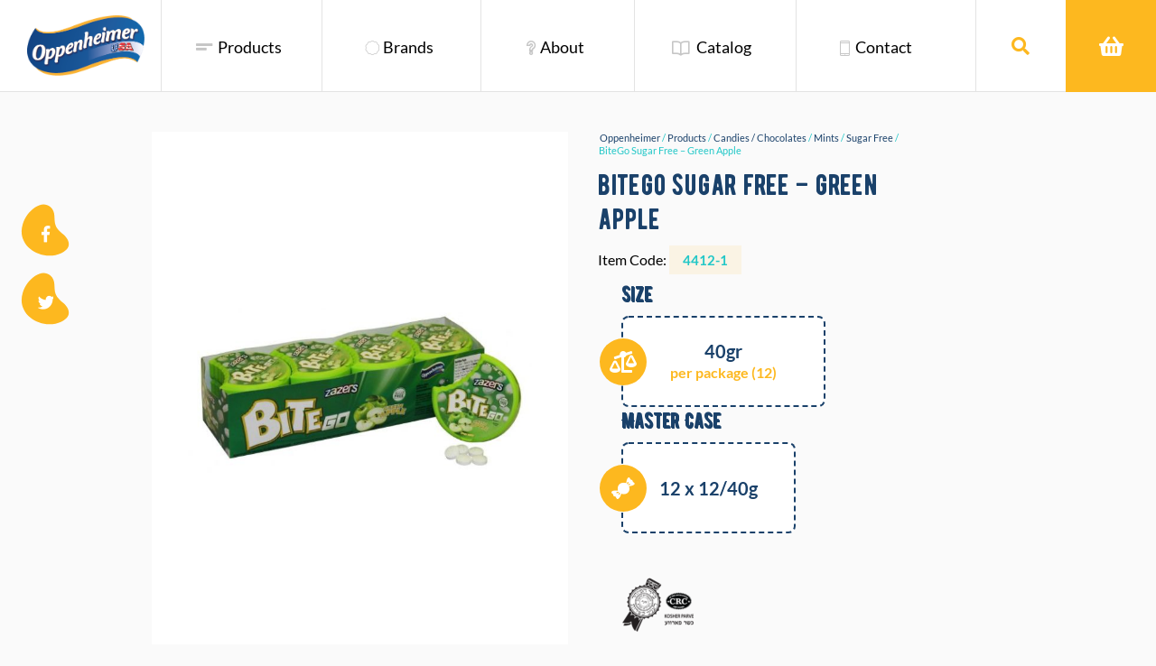

--- FILE ---
content_type: text/html; charset=UTF-8
request_url: https://oppenheimerusa.com/products/bitego-sugar-free-green-apple/
body_size: 7119
content:
<!doctype html>
<html lang="en-US">
<head>
	<meta charset="UTF-8">
	<meta name="viewport" content="width=device-width, initial-scale=1">
	<link rel="profile" href="https://gmpg.org/xfn/11">
	<link rel="icon" type="image/png" href="https://oppenheimerusa.com/wp-content/themes/oppenheimer/favicon.png"/>
	<link media="print" href="style.css"/>

	<script>(function(d, s, id){
				 var js, fjs = d.getElementsByTagName(s)[0];
				 if (d.getElementById(id)) {return;}
				 js = d.createElement(s); js.id = id;
				 js.src = "//connect.facebook.net/en_US/sdk.js#xfbml=1&version=v2.6";
				 fjs.parentNode.insertBefore(js, fjs);
			   }(document, 'script', 'facebook-jssdk'));</script>
	<!-- This site is optimized with the Yoast SEO plugin v15.2 - https://yoast.com/wordpress/plugins/seo/ -->
	<title>BiteGo Sugar Free - Green Apple - Oppenheimer</title>
	<meta name="robots" content="index, follow, max-snippet:-1, max-image-preview:large, max-video-preview:-1" />
	<link rel="canonical" href="https://oppenheimerusa.com/products/bitego-sugar-free-green-apple/" />
	<meta property="og:locale" content="en_US" />
	<meta property="og:type" content="article" />
	<meta property="og:title" content="BiteGo Sugar Free - Green Apple - Oppenheimer" />
	<meta property="og:url" content="https://oppenheimerusa.com/products/bitego-sugar-free-green-apple/" />
	<meta property="og:site_name" content="Oppenheimer" />
	<meta property="article:modified_time" content="2022-08-15T21:05:06+00:00" />
	<meta property="og:image" content="https://oppenheimerusa.com/wp-content/uploads/2019/07/4412.jpg" />
	<meta property="og:image:width" content="1381" />
	<meta property="og:image:height" content="679" />
	<meta name="twitter:card" content="summary_large_image" />
	<meta name="twitter:label1" value="Written by">
	<meta name="twitter:data1" value="oppenheimer_admin">
	<script type="application/ld+json" class="yoast-schema-graph">{"@context":"https://schema.org","@graph":[{"@type":"WebSite","@id":"https://oppenheimerusa.com/#website","url":"https://oppenheimerusa.com/","name":"Oppenheimer","description":"","potentialAction":[{"@type":"SearchAction","target":"https://oppenheimerusa.com/?s={search_term_string}","query-input":"required name=search_term_string"}],"inLanguage":"en-US"},{"@type":"ImageObject","@id":"https://oppenheimerusa.com/products/bitego-sugar-free-green-apple/#primaryimage","inLanguage":"en-US","url":"https://oppenheimerusa.com/wp-content/uploads/2019/07/4412.jpg","width":1381,"height":679},{"@type":"WebPage","@id":"https://oppenheimerusa.com/products/bitego-sugar-free-green-apple/#webpage","url":"https://oppenheimerusa.com/products/bitego-sugar-free-green-apple/","name":"BiteGo Sugar Free - Green Apple - Oppenheimer","isPartOf":{"@id":"https://oppenheimerusa.com/#website"},"primaryImageOfPage":{"@id":"https://oppenheimerusa.com/products/bitego-sugar-free-green-apple/#primaryimage"},"datePublished":"2020-02-12T12:54:15+00:00","dateModified":"2022-08-15T21:05:06+00:00","inLanguage":"en-US","potentialAction":[{"@type":"ReadAction","target":["https://oppenheimerusa.com/products/bitego-sugar-free-green-apple/"]}]}]}</script>
	<!-- / Yoast SEO plugin. -->


<link rel='dns-prefetch' href='//ws.sharethis.com' />
<link rel='dns-prefetch' href='//www.google.com' />
<link rel='dns-prefetch' href='//maxcdn.bootstrapcdn.com' />
<link rel='dns-prefetch' href='//s.w.org' />
<link rel="alternate" type="application/rss+xml" title="Oppenheimer &raquo; Feed" href="https://oppenheimerusa.com/feed/" />
<link rel="alternate" type="application/rss+xml" title="Oppenheimer &raquo; Comments Feed" href="https://oppenheimerusa.com/comments/feed/" />
<link rel="alternate" type="application/rss+xml" title="Oppenheimer &raquo; BiteGo Sugar Free &#8211; Green Apple Comments Feed" href="https://oppenheimerusa.com/products/bitego-sugar-free-green-apple/feed/" />
		<script type="text/javascript">
			window._wpemojiSettings = {"baseUrl":"https:\/\/s.w.org\/images\/core\/emoji\/13.0.0\/72x72\/","ext":".png","svgUrl":"https:\/\/s.w.org\/images\/core\/emoji\/13.0.0\/svg\/","svgExt":".svg","source":{"concatemoji":"https:\/\/oppenheimerusa.com\/wp-includes\/js\/wp-emoji-release.min.js?ver=5.5.17"}};
			!function(e,a,t){var n,r,o,i=a.createElement("canvas"),p=i.getContext&&i.getContext("2d");function s(e,t){var a=String.fromCharCode;p.clearRect(0,0,i.width,i.height),p.fillText(a.apply(this,e),0,0);e=i.toDataURL();return p.clearRect(0,0,i.width,i.height),p.fillText(a.apply(this,t),0,0),e===i.toDataURL()}function c(e){var t=a.createElement("script");t.src=e,t.defer=t.type="text/javascript",a.getElementsByTagName("head")[0].appendChild(t)}for(o=Array("flag","emoji"),t.supports={everything:!0,everythingExceptFlag:!0},r=0;r<o.length;r++)t.supports[o[r]]=function(e){if(!p||!p.fillText)return!1;switch(p.textBaseline="top",p.font="600 32px Arial",e){case"flag":return s([127987,65039,8205,9895,65039],[127987,65039,8203,9895,65039])?!1:!s([55356,56826,55356,56819],[55356,56826,8203,55356,56819])&&!s([55356,57332,56128,56423,56128,56418,56128,56421,56128,56430,56128,56423,56128,56447],[55356,57332,8203,56128,56423,8203,56128,56418,8203,56128,56421,8203,56128,56430,8203,56128,56423,8203,56128,56447]);case"emoji":return!s([55357,56424,8205,55356,57212],[55357,56424,8203,55356,57212])}return!1}(o[r]),t.supports.everything=t.supports.everything&&t.supports[o[r]],"flag"!==o[r]&&(t.supports.everythingExceptFlag=t.supports.everythingExceptFlag&&t.supports[o[r]]);t.supports.everythingExceptFlag=t.supports.everythingExceptFlag&&!t.supports.flag,t.DOMReady=!1,t.readyCallback=function(){t.DOMReady=!0},t.supports.everything||(n=function(){t.readyCallback()},a.addEventListener?(a.addEventListener("DOMContentLoaded",n,!1),e.addEventListener("load",n,!1)):(e.attachEvent("onload",n),a.attachEvent("onreadystatechange",function(){"complete"===a.readyState&&t.readyCallback()})),(n=t.source||{}).concatemoji?c(n.concatemoji):n.wpemoji&&n.twemoji&&(c(n.twemoji),c(n.wpemoji)))}(window,document,window._wpemojiSettings);
		</script>
		<style type="text/css">
img.wp-smiley,
img.emoji {
	display: inline !important;
	border: none !important;
	box-shadow: none !important;
	height: 1em !important;
	width: 1em !important;
	margin: 0 .07em !important;
	vertical-align: -0.1em !important;
	background: none !important;
	padding: 0 !important;
}
</style>
	<link rel='stylesheet' id='wp-block-library-css'  href='https://oppenheimerusa.com/wp-includes/css/dist/block-library/style.min.css?ver=5.5.17' type='text/css' media='all' />
<link rel='stylesheet' id='contact-form-7-css'  href='https://oppenheimerusa.com/wp-content/plugins/contact-form-7/includes/css/styles.css?ver=5.3' type='text/css' media='all' />
<link rel='stylesheet' id='simple-share-buttons-adder-font-awesome-css'  href='//maxcdn.bootstrapcdn.com/font-awesome/4.3.0/css/font-awesome.min.css?ver=5.5.17' type='text/css' media='all' />
<link rel='stylesheet' id='oppenheimer-plugins-css-css'  href='https://oppenheimerusa.com/wp-content/themes/oppenheimer/dist/plugins.min.css?ver=5.5.17' type='text/css' media='all' />
<link rel='stylesheet' id='oppenheimer-style-css'  href='https://oppenheimerusa.com/wp-content/themes/oppenheimer/style.css?ver=5.5.17' type='text/css' media='all' />
<script type='text/javascript' src='https://oppenheimerusa.com/wp-includes/js/jquery/jquery.js?ver=1.12.4-wp' id='jquery-core-js'></script>
<script id='st_insights_js' type='text/javascript' src='https://ws.sharethis.com/button/st_insights.js?publisher=4d48b7c5-0ae3-43d4-bfbe-3ff8c17a8ae6&#038;product=simpleshare' id='ssba-sharethis-js'></script>
<link rel="https://api.w.org/" href="https://oppenheimerusa.com/wp-json/" /><link rel="EditURI" type="application/rsd+xml" title="RSD" href="https://oppenheimerusa.com/xmlrpc.php?rsd" />
<link rel="wlwmanifest" type="application/wlwmanifest+xml" href="https://oppenheimerusa.com/wp-includes/wlwmanifest.xml" /> 
<meta name="generator" content="WordPress 5.5.17" />
<link rel='shortlink' href='https://oppenheimerusa.com/?p=11456' />
<link rel="alternate" type="application/json+oembed" href="https://oppenheimerusa.com/wp-json/oembed/1.0/embed?url=https%3A%2F%2Foppenheimerusa.com%2Fproducts%2Fbitego-sugar-free-green-apple%2F" />
<link rel="alternate" type="text/xml+oembed" href="https://oppenheimerusa.com/wp-json/oembed/1.0/embed?url=https%3A%2F%2Foppenheimerusa.com%2Fproducts%2Fbitego-sugar-free-green-apple%2F&#038;format=xml" />
<link rel="pingback" href="https://oppenheimerusa.com/xmlrpc.php">	<!-- Global site tag (gtag.js) - Google Analytics -->
	<script async src="https://www.googletagmanager.com/gtag/js?id=UA-158981060-1"></script>
	<script>
		window.dataLayer = window.dataLayer || [];

		function gtag() {
			dataLayer.push(arguments);
		}

		gtag('js', new Date());

		gtag('config', 'UA-158981060-1');
	</script>
</head>

<body data-rsssl=1 class="product-template-default single single-product postid-11456">
<div id="page" class="site">
	<a class="skip-link screen-reader-text" href="#content">Skip to content</a>

	<header id="masthead" class="site-header">
		<div class="container header-container">
							<a class="site-header__logo" href="https://oppenheimerusa.com/" rel="home">
					<img class="site-header__logo-img" src="https://oppenheimerusa.com/wp-content/uploads/2019/07/Oppenheimer-New-Logo-Final_vv-1.png"
						 alt="Oppenheimer Logo" title="Oppenheimer">
				</a><!-- .site-branding -->
			
			<a href="javascript:;" class="menu-btn js-menu-btn"><span></span></a>    <!-- menu-button -->

			<nav id="site-navigation" class="main-navigation js-main-nav">
				<ul id="primary-menu" class="primary-menu clear"><li id="menu-item-322" class="font font-align-left menu-item menu-item-type-post_type_archive menu-item-object-product menu-item-322"><a href="https://oppenheimerusa.com/products/">Products</a>

    <section class="megamenu">
        <div class="megamenu__wrap">
			
				
                <div class="megamenu__wrap-content">
                    <a href="https://oppenheimerusa.com/product-categories/candies-chocolates/">
						                            <img src="https://oppenheimerusa.com/wp-content/uploads/2020/02/candies-chocolates-NEW-200x200.png" alt="">
												                            <span class="megamenu__wrap-content__text">Candies / Chocolates</span>
												                            <a class="btn__slide-in" href=https://oppenheimerusa.com/product-categories/candies-chocolates/                                target="_self"><span
                                        class="btn__text">View Product</span><span
                                        class="font-chevron-right"></span></a>
						                    </a>

                </div>
			
				
                <div class="megamenu__wrap-content">
                    <a href="https://oppenheimerusa.com/product-categories/grocery-products/">
						                            <img src="https://oppenheimerusa.com/wp-content/uploads/2020/01/grocery-products-NEW-200x200.png" alt="">
												                            <span class="megamenu__wrap-content__text">Grocery Products</span>
												                            <a class="btn__slide-in" href=https://oppenheimerusa.com/product-categories/grocery-products/                                target="_self"><span
                                        class="btn__text">View Product</span><span
                                        class="font-chevron-right"></span></a>
						                    </a>

                </div>
			
				
                <div class="megamenu__wrap-content">
                    <a href="https://oppenheimerusa.com/product-categories/households/">
						                            <img src="https://oppenheimerusa.com/wp-content/uploads/2020/01/households-NEW-200x200.png" alt="">
												                            <span class="megamenu__wrap-content__text">Households</span>
												                            <a class="btn__slide-in" href=https://oppenheimerusa.com/product-categories/households/                                target="_self"><span
                                        class="btn__text">View Product</span><span
                                        class="font-chevron-right"></span></a>
						                    </a>

                </div>
			
				
                <div class="megamenu__wrap-content">
                    <a href="https://oppenheimerusa.com/product-categories/personal-beauty-care/">
												                            <span class="megamenu__wrap-content__text">Personal / Beauty Care</span>
												                            <a class="btn__slide-in" href=https://oppenheimerusa.com/product-categories/personal-beauty-care/                                target="_self"><span
                                        class="btn__text">View Product</span><span
                                        class="font-chevron-right"></span></a>
						                    </a>

                </div>
			
				
                <div class="megamenu__wrap-content">
                    <a href="https://oppenheimerusa.com/product-categories/snacks/">
						                            <img src="https://oppenheimerusa.com/wp-content/uploads/2020/01/snacks-NEW-200x200.png" alt="">
												                            <span class="megamenu__wrap-content__text">Snacks</span>
												                            <a class="btn__slide-in" href=https://oppenheimerusa.com/product-categories/snacks/                                target="_self"><span
                                        class="btn__text">View Product</span><span
                                        class="font-chevron-right"></span></a>
						                    </a>

                </div>
			        </div>
    </section>
</li>
<li id="menu-item-323" class="font font-badge menu-item menu-item-type-post_type menu-item-object-page menu-item-323"><a href="https://oppenheimerusa.com/brands/">Brands</a></li>
<li id="menu-item-324" class="font font-question menu-item menu-item-type-post_type menu-item-object-page menu-item-324"><a href="https://oppenheimerusa.com/about/">About</a></li>
<li id="menu-item-379" class="font font-open-book menu-item menu-item-type-custom menu-item-object-custom menu-item-379"><a href="https://oppenheimerusa.com/contact/#catalog-form">Catalog</a></li>
<li id="menu-item-325" class="font font-mobile-alt menu-item menu-item-type-post_type menu-item-object-page menu-item-325"><a href="https://oppenheimerusa.com/contact/">Contact</a></li>
</ul>			</nav><!-- #site-navigation -->
			<!-- 			<div class="header-last-items">
							<div class="search-section">
								   <a href="javascript:void(0)" class="searc-btn"><span class="font-search"></span></a>
								   <a href="javascript:;" class="cart-menu-item"><span class="font-shopping-basket"></span><span class="product-number">3</span></a>
							</div>
						</div> -->
		</div>
		<div class="header-last-items">
			<div class="search-section">
				<a href="javascript:void(0)" class="searc-btn"><span class="font-search"></span></a>
				<a href="https://oppenheimerusa.com/cart/" class="cart-menu-item">
					<span class="font-shopping-basket"></span>
					<span class="product-number hide js-product-number">0</span>
				</a>


			</div>
		</div>
	</header><!-- #masthead -->
	<form action="https://oppenheimerusa.com/" method="get" class="search-form">
		<input type="text" class="search-popup" q="googlesearch" placeholder="Search..." name="s" id="search" value=""/>
	</form>

	<div id="content" class="site-content">
	<div id="primary" class="content-area">
		<main id="main" class="site-main">
			<div class="single-product">
								<div class="container">
					<section class="product-main">
						<div class="product-main-image">
							<a data-fancybox="image" href="https://oppenheimerusa.com/wp-content/uploads/2019/07/4412-600x295.jpg">
																<img src="https://oppenheimerusa.com/wp-content/uploads/2019/07/4412-600x295-580x285.jpg" alt="">
							</a>
						</div>

						<div class="product-main-details">
							<!-- TODO: missing BE -->
							<div class="breadcrumb-wrapper">
								<div class="breadcrumb">
									<!-- Breadcrumb NavXT 6.5.0 -->
<span property="itemListElement" typeof="ListItem"><a property="item" typeof="WebPage" title="Go to Oppenheimer." href="https://oppenheimerusa.com" class="home" ><span property="name">Oppenheimer</span></a><meta property="position" content="1"></span>/<span property="itemListElement" typeof="ListItem"><a property="item" typeof="WebPage" title="Go to Products." href="https://oppenheimerusa.com/products/" class="post post-product-archive" ><span property="name">Products</span></a><meta property="position" content="2"></span>/<span property="itemListElement" typeof="ListItem"><a property="item" typeof="WebPage" title="Go to the Candies / Chocolates Product Category archives." href="https://oppenheimerusa.com/product-categories/candies-chocolates/" class="taxonomy cpt_product_categories" ><span property="name">Candies / Chocolates</span></a><meta property="position" content="3"></span>/<span property="itemListElement" typeof="ListItem"><a property="item" typeof="WebPage" title="Go to the Mints Product Category archives." href="https://oppenheimerusa.com/product-categories/mints/" class="taxonomy cpt_product_categories" ><span property="name">Mints</span></a><meta property="position" content="4"></span>/<span property="itemListElement" typeof="ListItem"><a property="item" typeof="WebPage" title="Go to the Sugar Free Product Category archives." href="https://oppenheimerusa.com/product-categories/sugar-free/" class="taxonomy cpt_product_categories" ><span property="name">Sugar Free</span></a><meta property="position" content="5"></span>/<span class="post post-product current-item">BiteGo Sugar Free &#8211; Green Apple</span>								</div>
							</div>
							<div class="listing-head">
																	<h2 class="section-title section-title__small section-title__blue js-product-name-single">BiteGo Sugar Free &#8211; Green Apple</h2>
																									<span>Item Code: </span>
									<div class="product-id js-product-sku-single">4412-1</div>
															</div>

							<!--<div class="product-description">-->
							<!--	<p>Lorem ipsum dolor sit amet, consectetur adipisicing elit, sed do eiusmod tempor incididunt ut labore et dolore magna aliqua. ex ea commodo consequat. Duis aute irure dolor involuptate velit esse cillum dolore eu fugiat nulla pariatur. Excepteur sint occaecat cupidatat non proident.</p>-->
							<!--</div>-->

							
							<div class="product-details-box">
								<div class="product-details-box-inner">
									<h4 class="section-title section-title__blue section-title--xs section-title--shadow">Size</h4>
									<div class="product-details-box-basic product-details-box-inner-dashed">
										<span class="product-details-icon"><span class="font-balance"></span></span>
																					<p class="product-details-number">40gr</p>
																															<p class="product-details-info">per package (12)</p>
																			</div>
								</div>

																	<div class="product-details-box-inner">
										<h4 class="section-title section-title__blue section-title--xs section-title--shadow">Master Case</h4>
										<div class="product-details-box-basic product-details-box-inner-dashed">
											<span class="product-details-icon"><span class="font-candy-icon"></span></span>
											<p class="product-details-number">12 x 12/40g</p>
										</div>
									</div>
								
																	<div class="product-details-logos">
																					<div class="product-details-logos-img">
												<img src="https://oppenheimerusa.com/wp-content/uploads/2020/09/crc-logo-80x80.png" alt="">
																							</div>
																			</div>
															</div>
															<span>UPC Code: </span>
								<span class="side-code">082063044122</span>
														<div class="product-bottom">
								<a href="javascript:;"><span class="btn btn__blue up-btn js-add-to-cart" data-id="11456">Add to quote cart</span></a>
								<p class="js-item-added">Added To Cart</p>
								<div class="message-added-item message-hidden"><span>BiteGo Sugar Free &#8211; Green Apple</span> is added to cart.</div>
								<a href="javascript:;" class="js-form-popup-trigger ask-question-btn"><span class="btn btn__alt btn__alt-blue">Ask us a question</span></a>
								<!-- TODO - BE for popup form-->
								<div class="popup js-form-popup popup-form">
									<h3 class="page-title page-title__small page-title__blue">Ask us a question</h3>
									<div class="contact-form popup-contact-form">
										<div class="js-cf7-holder cf7-holder">
											<div class="cf7-holder__inner">
												<div role="form" class="wpcf7" id="wpcf7-f11944-o1" lang="en-US" dir="ltr">
<div class="screen-reader-response"><p role="status" aria-live="polite" aria-atomic="true"></p> <ul></ul></div>
<form action="/products/bitego-sugar-free-green-apple/#wpcf7-f11944-o1" method="post" class="wpcf7-form init" novalidate="novalidate" data-status="init">
<div style="display: none;">
<input type="hidden" name="_wpcf7" value="11944" />
<input type="hidden" name="_wpcf7_version" value="5.3" />
<input type="hidden" name="_wpcf7_locale" value="en_US" />
<input type="hidden" name="_wpcf7_unit_tag" value="wpcf7-f11944-o1" />
<input type="hidden" name="_wpcf7_container_post" value="0" />
<input type="hidden" name="_wpcf7_posted_data_hash" value="" />
<input type="hidden" name="_wpcf7_recaptcha_response" value="" />
</div>
<div class="top-form-content js-top-form-content">
<input style="display:none" class="product-name" name="product-name" type="text" value=""><br />
<input style="display:none" class="product-sku" name="product-sku" type="text" value=""><br />
<span class="input-field"><span class="font-user"></span><span class="wpcf7-form-control-wrap FirstName"><input type="text" name="FirstName" value="" size="40" class="wpcf7-form-control wpcf7-text wpcf7-validates-as-required" aria-required="true" aria-invalid="false" placeholder="Name *" /></span></span><span class="input-field"><span class="font-user"></span><span class="wpcf7-form-control-wrap LastName"><input type="text" name="LastName" value="" size="40" class="wpcf7-form-control wpcf7-text wpcf7-validates-as-required" aria-required="true" aria-invalid="false" placeholder="Last Name *" /></span></span><br />
<span class="input-field"><span class="font-user"></span><span class="wpcf7-form-control-wrap company-name"><input type="text" name="company-name" value="" size="40" class="wpcf7-form-control wpcf7-text" aria-invalid="false" placeholder="Company Name" /></span></span><span class="input-field"><span class="font-user"></span><span class="wpcf7-form-control-wrap address"><input type="text" name="address" value="" size="40" class="wpcf7-form-control wpcf7-text" aria-invalid="false" placeholder="Company Address" /></span></span><br />
<span class="input-field"><span class="font-telephone"></span><span class="wpcf7-form-control-wrap phone"><input type="tel" name="phone" value="" size="40" class="wpcf7-form-control wpcf7-text wpcf7-tel wpcf7-validates-as-tel" aria-invalid="false" placeholder="Phone..." /></span></span><span class="input-field"><span class="font-mail"></span><span class="wpcf7-form-control-wrap Email"><input type="email" name="Email" value="" size="40" class="wpcf7-form-control wpcf7-text wpcf7-email wpcf7-validates-as-required wpcf7-validates-as-email" aria-required="true" aria-invalid="false" placeholder="Mail... *" /></span></span>
</div>
<p><span class="input-message-field"><span class="font-message"></span><span class="wpcf7-form-control-wrap Textarea"><textarea name="Textarea" cols="40" rows="10" class="wpcf7-form-control wpcf7-textarea wpcf7-validates-as-required message" aria-required="true" aria-invalid="false" placeholder="Your Message... *"></textarea></span></span></p>
<p><input type="submit" value="Submit" class="wpcf7-form-control wpcf7-submit" /></p>
<div class="wpcf7-response-output" aria-hidden="true"></div></form></div>											</div>
											<div class="cf7-holder__popup">
												<div class="cf7-holder__popup-img">
													<img src="https://oppenheimerusa.com/wp-content/themes/oppenheimer/assets/images/thank-you.png" alt="">
												</div>
												<span class="cf7-holder__popup-title">Message is sent!</span>
											</div>
										</div>
									</div>

								</div>
							</div>
						</div>
					</section>
						<section class="product-rel">
		<h3 class="section-title section-title__xs section-title__blue">you may also like</h3>

		<div class="products-listing">
			
			
																	<div class="product-listing-item">
						<a href="https://oppenheimerusa.com/products/magic-chews-sour-fruit-mix-30ct/" class="card-link">
							<div class="product-listing-item__img-holder">
								<img
									src="https://oppenheimerusa.com/wp-content/uploads/2026/01/71357-2-230x230.jpg"
									alt=""
									class="product-listing-image">
							</div>

							<h3 class="section-title section-title__blue products-listing-title">Magic Chews &#8220;Sour&#8221; Fruit Mix (30ct)</h3>
						</a>
						<a class="btn__slide-in" href="https://oppenheimerusa.com/products/magic-chews-sour-fruit-mix-30ct/"><span
								class="btn__text">View Product</span><span class="font-chevron-right"></span></a>
					</div>
														<div class="product-listing-item">
						<a href="https://oppenheimerusa.com/products/magic-chews-fruit-mix-30ct/" class="card-link">
							<div class="product-listing-item__img-holder">
								<img
									src="https://oppenheimerusa.com/wp-content/uploads/2026/01/71356-230x230.jpg"
									alt=""
									class="product-listing-image">
							</div>

							<h3 class="section-title section-title__blue products-listing-title">Magic Chews Fruit Mix (30ct)</h3>
						</a>
						<a class="btn__slide-in" href="https://oppenheimerusa.com/products/magic-chews-fruit-mix-30ct/"><span
								class="btn__text">View Product</span><span class="font-chevron-right"></span></a>
					</div>
														<div class="product-listing-item">
						<a href="https://oppenheimerusa.com/products/clown-shape-cherry-flv/" class="card-link">
							<div class="product-listing-item__img-holder">
								<img
									src="https://oppenheimerusa.com/wp-content/uploads/2026/01/71354-2-230x230.jpg"
									alt=""
									class="product-listing-image">
							</div>

							<h3 class="section-title section-title__blue products-listing-title">Clown Shape Cherry Flv</h3>
						</a>
						<a class="btn__slide-in" href="https://oppenheimerusa.com/products/clown-shape-cherry-flv/"><span
								class="btn__text">View Product</span><span class="font-chevron-right"></span></a>
					</div>
														<div class="product-listing-item">
						<a href="https://oppenheimerusa.com/products/clown-shape-tutti-frutti-flv/" class="card-link">
							<div class="product-listing-item__img-holder">
								<img
									src="https://oppenheimerusa.com/wp-content/uploads/2026/01/71353-2-230x230.jpg"
									alt=""
									class="product-listing-image">
							</div>

							<h3 class="section-title section-title__blue products-listing-title">Clown Shape Tutti Frutti Flv</h3>
						</a>
						<a class="btn__slide-in" href="https://oppenheimerusa.com/products/clown-shape-tutti-frutti-flv/"><span
								class="btn__text">View Product</span><span class="font-chevron-right"></span></a>
					</div>
													</div>
	</section>
				</div>
				<section class="social-links">
					<!-- Simple Share Buttons Adder (8.0.1) simplesharebuttons.com --><div class="ssba-classic-2 ssba ssbp-wrap left ssbp--theme-1"><div style="text-align:left"><span class="ssba-share-text">Share this...</span><br/><a data-site="" class="ssba_facebook_share" href="http://www.facebook.com/sharer.php?u=https://oppenheimerusa.com/products/bitego-sugar-free-green-apple/"  target="_blank" ><img src="https://oppenheimerusa.com/wp-content/uploads/2019/05/fb.png" title="Facebook" style="width: 35px;" class="ssba ssba-img" alt="Share on Facebook" /><div title="Facebook" class="ssbp-text">Facebook</div></a><a data-site="" class="ssba_twitter_share" href="http://twitter.com/share?url=https://oppenheimerusa.com/products/bitego-sugar-free-green-apple/&amp;text=BiteGo%20Sugar%20Free%20%E2%80%93%20Green%20Apple%20"  target=&quot;_blank&quot; ><img src="https://oppenheimerusa.com/wp-content/uploads/2019/05/tw.png" style="width: 35px;" title="Twitter" class="ssba ssba-img" alt="Tweet about this on Twitter" /><div title="Twitter" class="ssbp-text">Twitter</div></a></div></div>				</section>
			</div>
		</main><!-- #main -->
	</div><!-- #primary -->



</div><!-- #content -->
<footer id="colophon" class="site-footer site-footer__v2">
		<div class="site-footer__bottom-wrap">
		<div class="copyright">
			<div class="copyright-holder">
				<span> Copyright Oppenheimer USA Inc. ©️ 2020 | All rights reserved</span>
				<p>A<a href="https://www.forwardslashny.com/" target="_blank" rel="noopener">Forwardslash </a> Project</p>
			</div>
		</div>
		<div class="footer-bottom-container">
										<nav class="site-footer__navigation">
					<ul class="site-footer__navigation-items">
																												<li>
									<a href="https://oppenheimerusa.com/products/" target="_self">
										<span class="font font-align-left"></span>
										<span>Products</span>
									</a>
								</li>
																																			<li>
									<a href="https://oppenheimerusa.com/brands/" target="_self">
										<span class="font font-badge"></span>
										<span>Brands</span>
									</a>
								</li>
																																			<li>
									<a href="https://oppenheimerusa.com/about/" target="_self">
										<span class="font font-question"></span>
										<span>About</span>
									</a>
								</li>
																																			<li>
									<a href="https://oppenheimerusa.com/contact/#catalog-form" target="_self">
										<span class="font font-open-book"></span>
										<span>Catalog</span>
									</a>
								</li>
																																			<li>
									<a href="https://oppenheimerusa.com/contact/" target="_self">
										<span class="font font-mobile-alt"></span>
										<span>Contact</span>
									</a>
								</li>
																		</ul>
				</nav>
					</div>
					<div class="site-footer__social-links">
														<a href="https://www.facebook.com/zazacandies?hc_location=stream" class="fb-link"
					   target="_blank">
						<span class="site-footer__social-icon font-facebook"></span>
					</a>
														<a href="https://twitter.com/zazacandy" class="tw-link"
					   target="_blank">
						<span class="site-footer__social-icon font-twitter"></span>
					</a>
							</div>
			</div>

</footer><!-- #colophon -->
</div><!-- #page -->

<link rel='stylesheet' id='simple-share-buttons-adder-ssba-css'  href='https://oppenheimerusa.com/wp-content/plugins/simple-share-buttons-adder/css/ssba.css?ver=5.5.17' type='text/css' media='all' />
<style id='simple-share-buttons-adder-ssba-inline-css' type='text/css'>

			   #ssba-bar-2 .ssbp-bar-list {
					max-width: 48px!important;;
			   }
			   #ssba-bar-2 .ssbp-bar-list li a {height: 48px!important; width: 48px!important; 
				}
				#ssba-bar-2 .ssbp-bar-list li a:hover {
				}

				#ssba-bar-2 .ssbp-bar-list li a::before {line-height: 48px!important;; font-size: 18px;}
				#ssba-bar-2 .ssbp-bar-list li a:hover::before {}
				#ssba-bar-2 .ssbp-bar-list li {
				margin: 0px 0!important;
				}@media only screen and ( max-width: 750px ) {
				#ssba-bar-2 {
				display: block;
				}
			}
@font-face {
				font-family: 'ssbp';
				src:url('https://oppenheimerusa.com/wp-content/plugins/simple-share-buttons-adder/fonts/ssbp.eot?xj3ol1');
				src:url('https://oppenheimerusa.com/wp-content/plugins/simple-share-buttons-adder/fonts/ssbp.eot?#iefixxj3ol1') format('embedded-opentype'),
					url('https://oppenheimerusa.com/wp-content/plugins/simple-share-buttons-adder/fonts/ssbp.woff?xj3ol1') format('woff'),
					url('https://oppenheimerusa.com/wp-content/plugins/simple-share-buttons-adder/fonts/ssbp.ttf?xj3ol1') format('truetype'),
					url('https://oppenheimerusa.com/wp-content/plugins/simple-share-buttons-adder/fonts/ssbp.svg?xj3ol1#ssbp') format('svg');
				font-weight: normal;
				font-style: normal;

				/* Better Font Rendering =========== */
				-webkit-font-smoothing: antialiased;
				-moz-osx-font-smoothing: grayscale;
			}
</style>
<script type='text/javascript' id='contact-form-7-js-extra'>
/* <![CDATA[ */
var wpcf7 = {"apiSettings":{"root":"https:\/\/oppenheimerusa.com\/wp-json\/contact-form-7\/v1","namespace":"contact-form-7\/v1"}};
/* ]]> */
</script>
<script type='text/javascript' src='https://oppenheimerusa.com/wp-content/plugins/contact-form-7/includes/js/scripts.js?ver=5.3' id='contact-form-7-js'></script>
<script type='text/javascript' src='https://oppenheimerusa.com/wp-content/plugins/simple-share-buttons-adder/js/ssba.js?ver=5.5.17' id='simple-share-buttons-adder-ssba-js'></script>
<script type='text/javascript' id='simple-share-buttons-adder-ssba-js-after'>
Main.boot( [] );
</script>
<script type='text/javascript' src='https://www.google.com/recaptcha/api.js?render=6Lcy8NsZAAAAAPLUOnCuaSEKMY_wjwQ1V6rDSOCJ&#038;ver=3.0' id='google-recaptcha-js'></script>
<script type='text/javascript' id='wpcf7-recaptcha-js-extra'>
/* <![CDATA[ */
var wpcf7_recaptcha = {"sitekey":"6Lcy8NsZAAAAAPLUOnCuaSEKMY_wjwQ1V6rDSOCJ","actions":{"homepage":"homepage","contactform":"contactform"}};
/* ]]> */
</script>
<script type='text/javascript' src='https://oppenheimerusa.com/wp-content/plugins/contact-form-7/modules/recaptcha/script.js?ver=5.3' id='wpcf7-recaptcha-js'></script>
<script type='text/javascript' id='oppenheimer-site-js-js-extra'>
/* <![CDATA[ */
var oppenheimerLocalized = {"ajaxurl":"https:\/\/oppenheimerusa.com\/wp-admin\/admin-ajax.php"};
/* ]]> */
</script>
<script type='text/javascript' src='https://oppenheimerusa.com/wp-content/themes/oppenheimer/dist/site.min.js?ver=5.5.17' id='oppenheimer-site-js-js'></script>
<script type='text/javascript' src='https://oppenheimerusa.com/wp-includes/js/comment-reply.min.js?ver=5.5.17' id='comment-reply-js'></script>
<script type='text/javascript' src='https://oppenheimerusa.com/wp-includes/js/wp-embed.min.js?ver=5.5.17' id='wp-embed-js'></script>

</body>
</html>


--- FILE ---
content_type: text/html; charset=utf-8
request_url: https://www.google.com/recaptcha/api2/anchor?ar=1&k=6Lcy8NsZAAAAAPLUOnCuaSEKMY_wjwQ1V6rDSOCJ&co=aHR0cHM6Ly9vcHBlbmhlaW1lcnVzYS5jb206NDQz&hl=en&v=PoyoqOPhxBO7pBk68S4YbpHZ&size=invisible&anchor-ms=20000&execute-ms=30000&cb=xjyddzoduqzk
body_size: 48540
content:
<!DOCTYPE HTML><html dir="ltr" lang="en"><head><meta http-equiv="Content-Type" content="text/html; charset=UTF-8">
<meta http-equiv="X-UA-Compatible" content="IE=edge">
<title>reCAPTCHA</title>
<style type="text/css">
/* cyrillic-ext */
@font-face {
  font-family: 'Roboto';
  font-style: normal;
  font-weight: 400;
  font-stretch: 100%;
  src: url(//fonts.gstatic.com/s/roboto/v48/KFO7CnqEu92Fr1ME7kSn66aGLdTylUAMa3GUBHMdazTgWw.woff2) format('woff2');
  unicode-range: U+0460-052F, U+1C80-1C8A, U+20B4, U+2DE0-2DFF, U+A640-A69F, U+FE2E-FE2F;
}
/* cyrillic */
@font-face {
  font-family: 'Roboto';
  font-style: normal;
  font-weight: 400;
  font-stretch: 100%;
  src: url(//fonts.gstatic.com/s/roboto/v48/KFO7CnqEu92Fr1ME7kSn66aGLdTylUAMa3iUBHMdazTgWw.woff2) format('woff2');
  unicode-range: U+0301, U+0400-045F, U+0490-0491, U+04B0-04B1, U+2116;
}
/* greek-ext */
@font-face {
  font-family: 'Roboto';
  font-style: normal;
  font-weight: 400;
  font-stretch: 100%;
  src: url(//fonts.gstatic.com/s/roboto/v48/KFO7CnqEu92Fr1ME7kSn66aGLdTylUAMa3CUBHMdazTgWw.woff2) format('woff2');
  unicode-range: U+1F00-1FFF;
}
/* greek */
@font-face {
  font-family: 'Roboto';
  font-style: normal;
  font-weight: 400;
  font-stretch: 100%;
  src: url(//fonts.gstatic.com/s/roboto/v48/KFO7CnqEu92Fr1ME7kSn66aGLdTylUAMa3-UBHMdazTgWw.woff2) format('woff2');
  unicode-range: U+0370-0377, U+037A-037F, U+0384-038A, U+038C, U+038E-03A1, U+03A3-03FF;
}
/* math */
@font-face {
  font-family: 'Roboto';
  font-style: normal;
  font-weight: 400;
  font-stretch: 100%;
  src: url(//fonts.gstatic.com/s/roboto/v48/KFO7CnqEu92Fr1ME7kSn66aGLdTylUAMawCUBHMdazTgWw.woff2) format('woff2');
  unicode-range: U+0302-0303, U+0305, U+0307-0308, U+0310, U+0312, U+0315, U+031A, U+0326-0327, U+032C, U+032F-0330, U+0332-0333, U+0338, U+033A, U+0346, U+034D, U+0391-03A1, U+03A3-03A9, U+03B1-03C9, U+03D1, U+03D5-03D6, U+03F0-03F1, U+03F4-03F5, U+2016-2017, U+2034-2038, U+203C, U+2040, U+2043, U+2047, U+2050, U+2057, U+205F, U+2070-2071, U+2074-208E, U+2090-209C, U+20D0-20DC, U+20E1, U+20E5-20EF, U+2100-2112, U+2114-2115, U+2117-2121, U+2123-214F, U+2190, U+2192, U+2194-21AE, U+21B0-21E5, U+21F1-21F2, U+21F4-2211, U+2213-2214, U+2216-22FF, U+2308-230B, U+2310, U+2319, U+231C-2321, U+2336-237A, U+237C, U+2395, U+239B-23B7, U+23D0, U+23DC-23E1, U+2474-2475, U+25AF, U+25B3, U+25B7, U+25BD, U+25C1, U+25CA, U+25CC, U+25FB, U+266D-266F, U+27C0-27FF, U+2900-2AFF, U+2B0E-2B11, U+2B30-2B4C, U+2BFE, U+3030, U+FF5B, U+FF5D, U+1D400-1D7FF, U+1EE00-1EEFF;
}
/* symbols */
@font-face {
  font-family: 'Roboto';
  font-style: normal;
  font-weight: 400;
  font-stretch: 100%;
  src: url(//fonts.gstatic.com/s/roboto/v48/KFO7CnqEu92Fr1ME7kSn66aGLdTylUAMaxKUBHMdazTgWw.woff2) format('woff2');
  unicode-range: U+0001-000C, U+000E-001F, U+007F-009F, U+20DD-20E0, U+20E2-20E4, U+2150-218F, U+2190, U+2192, U+2194-2199, U+21AF, U+21E6-21F0, U+21F3, U+2218-2219, U+2299, U+22C4-22C6, U+2300-243F, U+2440-244A, U+2460-24FF, U+25A0-27BF, U+2800-28FF, U+2921-2922, U+2981, U+29BF, U+29EB, U+2B00-2BFF, U+4DC0-4DFF, U+FFF9-FFFB, U+10140-1018E, U+10190-1019C, U+101A0, U+101D0-101FD, U+102E0-102FB, U+10E60-10E7E, U+1D2C0-1D2D3, U+1D2E0-1D37F, U+1F000-1F0FF, U+1F100-1F1AD, U+1F1E6-1F1FF, U+1F30D-1F30F, U+1F315, U+1F31C, U+1F31E, U+1F320-1F32C, U+1F336, U+1F378, U+1F37D, U+1F382, U+1F393-1F39F, U+1F3A7-1F3A8, U+1F3AC-1F3AF, U+1F3C2, U+1F3C4-1F3C6, U+1F3CA-1F3CE, U+1F3D4-1F3E0, U+1F3ED, U+1F3F1-1F3F3, U+1F3F5-1F3F7, U+1F408, U+1F415, U+1F41F, U+1F426, U+1F43F, U+1F441-1F442, U+1F444, U+1F446-1F449, U+1F44C-1F44E, U+1F453, U+1F46A, U+1F47D, U+1F4A3, U+1F4B0, U+1F4B3, U+1F4B9, U+1F4BB, U+1F4BF, U+1F4C8-1F4CB, U+1F4D6, U+1F4DA, U+1F4DF, U+1F4E3-1F4E6, U+1F4EA-1F4ED, U+1F4F7, U+1F4F9-1F4FB, U+1F4FD-1F4FE, U+1F503, U+1F507-1F50B, U+1F50D, U+1F512-1F513, U+1F53E-1F54A, U+1F54F-1F5FA, U+1F610, U+1F650-1F67F, U+1F687, U+1F68D, U+1F691, U+1F694, U+1F698, U+1F6AD, U+1F6B2, U+1F6B9-1F6BA, U+1F6BC, U+1F6C6-1F6CF, U+1F6D3-1F6D7, U+1F6E0-1F6EA, U+1F6F0-1F6F3, U+1F6F7-1F6FC, U+1F700-1F7FF, U+1F800-1F80B, U+1F810-1F847, U+1F850-1F859, U+1F860-1F887, U+1F890-1F8AD, U+1F8B0-1F8BB, U+1F8C0-1F8C1, U+1F900-1F90B, U+1F93B, U+1F946, U+1F984, U+1F996, U+1F9E9, U+1FA00-1FA6F, U+1FA70-1FA7C, U+1FA80-1FA89, U+1FA8F-1FAC6, U+1FACE-1FADC, U+1FADF-1FAE9, U+1FAF0-1FAF8, U+1FB00-1FBFF;
}
/* vietnamese */
@font-face {
  font-family: 'Roboto';
  font-style: normal;
  font-weight: 400;
  font-stretch: 100%;
  src: url(//fonts.gstatic.com/s/roboto/v48/KFO7CnqEu92Fr1ME7kSn66aGLdTylUAMa3OUBHMdazTgWw.woff2) format('woff2');
  unicode-range: U+0102-0103, U+0110-0111, U+0128-0129, U+0168-0169, U+01A0-01A1, U+01AF-01B0, U+0300-0301, U+0303-0304, U+0308-0309, U+0323, U+0329, U+1EA0-1EF9, U+20AB;
}
/* latin-ext */
@font-face {
  font-family: 'Roboto';
  font-style: normal;
  font-weight: 400;
  font-stretch: 100%;
  src: url(//fonts.gstatic.com/s/roboto/v48/KFO7CnqEu92Fr1ME7kSn66aGLdTylUAMa3KUBHMdazTgWw.woff2) format('woff2');
  unicode-range: U+0100-02BA, U+02BD-02C5, U+02C7-02CC, U+02CE-02D7, U+02DD-02FF, U+0304, U+0308, U+0329, U+1D00-1DBF, U+1E00-1E9F, U+1EF2-1EFF, U+2020, U+20A0-20AB, U+20AD-20C0, U+2113, U+2C60-2C7F, U+A720-A7FF;
}
/* latin */
@font-face {
  font-family: 'Roboto';
  font-style: normal;
  font-weight: 400;
  font-stretch: 100%;
  src: url(//fonts.gstatic.com/s/roboto/v48/KFO7CnqEu92Fr1ME7kSn66aGLdTylUAMa3yUBHMdazQ.woff2) format('woff2');
  unicode-range: U+0000-00FF, U+0131, U+0152-0153, U+02BB-02BC, U+02C6, U+02DA, U+02DC, U+0304, U+0308, U+0329, U+2000-206F, U+20AC, U+2122, U+2191, U+2193, U+2212, U+2215, U+FEFF, U+FFFD;
}
/* cyrillic-ext */
@font-face {
  font-family: 'Roboto';
  font-style: normal;
  font-weight: 500;
  font-stretch: 100%;
  src: url(//fonts.gstatic.com/s/roboto/v48/KFO7CnqEu92Fr1ME7kSn66aGLdTylUAMa3GUBHMdazTgWw.woff2) format('woff2');
  unicode-range: U+0460-052F, U+1C80-1C8A, U+20B4, U+2DE0-2DFF, U+A640-A69F, U+FE2E-FE2F;
}
/* cyrillic */
@font-face {
  font-family: 'Roboto';
  font-style: normal;
  font-weight: 500;
  font-stretch: 100%;
  src: url(//fonts.gstatic.com/s/roboto/v48/KFO7CnqEu92Fr1ME7kSn66aGLdTylUAMa3iUBHMdazTgWw.woff2) format('woff2');
  unicode-range: U+0301, U+0400-045F, U+0490-0491, U+04B0-04B1, U+2116;
}
/* greek-ext */
@font-face {
  font-family: 'Roboto';
  font-style: normal;
  font-weight: 500;
  font-stretch: 100%;
  src: url(//fonts.gstatic.com/s/roboto/v48/KFO7CnqEu92Fr1ME7kSn66aGLdTylUAMa3CUBHMdazTgWw.woff2) format('woff2');
  unicode-range: U+1F00-1FFF;
}
/* greek */
@font-face {
  font-family: 'Roboto';
  font-style: normal;
  font-weight: 500;
  font-stretch: 100%;
  src: url(//fonts.gstatic.com/s/roboto/v48/KFO7CnqEu92Fr1ME7kSn66aGLdTylUAMa3-UBHMdazTgWw.woff2) format('woff2');
  unicode-range: U+0370-0377, U+037A-037F, U+0384-038A, U+038C, U+038E-03A1, U+03A3-03FF;
}
/* math */
@font-face {
  font-family: 'Roboto';
  font-style: normal;
  font-weight: 500;
  font-stretch: 100%;
  src: url(//fonts.gstatic.com/s/roboto/v48/KFO7CnqEu92Fr1ME7kSn66aGLdTylUAMawCUBHMdazTgWw.woff2) format('woff2');
  unicode-range: U+0302-0303, U+0305, U+0307-0308, U+0310, U+0312, U+0315, U+031A, U+0326-0327, U+032C, U+032F-0330, U+0332-0333, U+0338, U+033A, U+0346, U+034D, U+0391-03A1, U+03A3-03A9, U+03B1-03C9, U+03D1, U+03D5-03D6, U+03F0-03F1, U+03F4-03F5, U+2016-2017, U+2034-2038, U+203C, U+2040, U+2043, U+2047, U+2050, U+2057, U+205F, U+2070-2071, U+2074-208E, U+2090-209C, U+20D0-20DC, U+20E1, U+20E5-20EF, U+2100-2112, U+2114-2115, U+2117-2121, U+2123-214F, U+2190, U+2192, U+2194-21AE, U+21B0-21E5, U+21F1-21F2, U+21F4-2211, U+2213-2214, U+2216-22FF, U+2308-230B, U+2310, U+2319, U+231C-2321, U+2336-237A, U+237C, U+2395, U+239B-23B7, U+23D0, U+23DC-23E1, U+2474-2475, U+25AF, U+25B3, U+25B7, U+25BD, U+25C1, U+25CA, U+25CC, U+25FB, U+266D-266F, U+27C0-27FF, U+2900-2AFF, U+2B0E-2B11, U+2B30-2B4C, U+2BFE, U+3030, U+FF5B, U+FF5D, U+1D400-1D7FF, U+1EE00-1EEFF;
}
/* symbols */
@font-face {
  font-family: 'Roboto';
  font-style: normal;
  font-weight: 500;
  font-stretch: 100%;
  src: url(//fonts.gstatic.com/s/roboto/v48/KFO7CnqEu92Fr1ME7kSn66aGLdTylUAMaxKUBHMdazTgWw.woff2) format('woff2');
  unicode-range: U+0001-000C, U+000E-001F, U+007F-009F, U+20DD-20E0, U+20E2-20E4, U+2150-218F, U+2190, U+2192, U+2194-2199, U+21AF, U+21E6-21F0, U+21F3, U+2218-2219, U+2299, U+22C4-22C6, U+2300-243F, U+2440-244A, U+2460-24FF, U+25A0-27BF, U+2800-28FF, U+2921-2922, U+2981, U+29BF, U+29EB, U+2B00-2BFF, U+4DC0-4DFF, U+FFF9-FFFB, U+10140-1018E, U+10190-1019C, U+101A0, U+101D0-101FD, U+102E0-102FB, U+10E60-10E7E, U+1D2C0-1D2D3, U+1D2E0-1D37F, U+1F000-1F0FF, U+1F100-1F1AD, U+1F1E6-1F1FF, U+1F30D-1F30F, U+1F315, U+1F31C, U+1F31E, U+1F320-1F32C, U+1F336, U+1F378, U+1F37D, U+1F382, U+1F393-1F39F, U+1F3A7-1F3A8, U+1F3AC-1F3AF, U+1F3C2, U+1F3C4-1F3C6, U+1F3CA-1F3CE, U+1F3D4-1F3E0, U+1F3ED, U+1F3F1-1F3F3, U+1F3F5-1F3F7, U+1F408, U+1F415, U+1F41F, U+1F426, U+1F43F, U+1F441-1F442, U+1F444, U+1F446-1F449, U+1F44C-1F44E, U+1F453, U+1F46A, U+1F47D, U+1F4A3, U+1F4B0, U+1F4B3, U+1F4B9, U+1F4BB, U+1F4BF, U+1F4C8-1F4CB, U+1F4D6, U+1F4DA, U+1F4DF, U+1F4E3-1F4E6, U+1F4EA-1F4ED, U+1F4F7, U+1F4F9-1F4FB, U+1F4FD-1F4FE, U+1F503, U+1F507-1F50B, U+1F50D, U+1F512-1F513, U+1F53E-1F54A, U+1F54F-1F5FA, U+1F610, U+1F650-1F67F, U+1F687, U+1F68D, U+1F691, U+1F694, U+1F698, U+1F6AD, U+1F6B2, U+1F6B9-1F6BA, U+1F6BC, U+1F6C6-1F6CF, U+1F6D3-1F6D7, U+1F6E0-1F6EA, U+1F6F0-1F6F3, U+1F6F7-1F6FC, U+1F700-1F7FF, U+1F800-1F80B, U+1F810-1F847, U+1F850-1F859, U+1F860-1F887, U+1F890-1F8AD, U+1F8B0-1F8BB, U+1F8C0-1F8C1, U+1F900-1F90B, U+1F93B, U+1F946, U+1F984, U+1F996, U+1F9E9, U+1FA00-1FA6F, U+1FA70-1FA7C, U+1FA80-1FA89, U+1FA8F-1FAC6, U+1FACE-1FADC, U+1FADF-1FAE9, U+1FAF0-1FAF8, U+1FB00-1FBFF;
}
/* vietnamese */
@font-face {
  font-family: 'Roboto';
  font-style: normal;
  font-weight: 500;
  font-stretch: 100%;
  src: url(//fonts.gstatic.com/s/roboto/v48/KFO7CnqEu92Fr1ME7kSn66aGLdTylUAMa3OUBHMdazTgWw.woff2) format('woff2');
  unicode-range: U+0102-0103, U+0110-0111, U+0128-0129, U+0168-0169, U+01A0-01A1, U+01AF-01B0, U+0300-0301, U+0303-0304, U+0308-0309, U+0323, U+0329, U+1EA0-1EF9, U+20AB;
}
/* latin-ext */
@font-face {
  font-family: 'Roboto';
  font-style: normal;
  font-weight: 500;
  font-stretch: 100%;
  src: url(//fonts.gstatic.com/s/roboto/v48/KFO7CnqEu92Fr1ME7kSn66aGLdTylUAMa3KUBHMdazTgWw.woff2) format('woff2');
  unicode-range: U+0100-02BA, U+02BD-02C5, U+02C7-02CC, U+02CE-02D7, U+02DD-02FF, U+0304, U+0308, U+0329, U+1D00-1DBF, U+1E00-1E9F, U+1EF2-1EFF, U+2020, U+20A0-20AB, U+20AD-20C0, U+2113, U+2C60-2C7F, U+A720-A7FF;
}
/* latin */
@font-face {
  font-family: 'Roboto';
  font-style: normal;
  font-weight: 500;
  font-stretch: 100%;
  src: url(//fonts.gstatic.com/s/roboto/v48/KFO7CnqEu92Fr1ME7kSn66aGLdTylUAMa3yUBHMdazQ.woff2) format('woff2');
  unicode-range: U+0000-00FF, U+0131, U+0152-0153, U+02BB-02BC, U+02C6, U+02DA, U+02DC, U+0304, U+0308, U+0329, U+2000-206F, U+20AC, U+2122, U+2191, U+2193, U+2212, U+2215, U+FEFF, U+FFFD;
}
/* cyrillic-ext */
@font-face {
  font-family: 'Roboto';
  font-style: normal;
  font-weight: 900;
  font-stretch: 100%;
  src: url(//fonts.gstatic.com/s/roboto/v48/KFO7CnqEu92Fr1ME7kSn66aGLdTylUAMa3GUBHMdazTgWw.woff2) format('woff2');
  unicode-range: U+0460-052F, U+1C80-1C8A, U+20B4, U+2DE0-2DFF, U+A640-A69F, U+FE2E-FE2F;
}
/* cyrillic */
@font-face {
  font-family: 'Roboto';
  font-style: normal;
  font-weight: 900;
  font-stretch: 100%;
  src: url(//fonts.gstatic.com/s/roboto/v48/KFO7CnqEu92Fr1ME7kSn66aGLdTylUAMa3iUBHMdazTgWw.woff2) format('woff2');
  unicode-range: U+0301, U+0400-045F, U+0490-0491, U+04B0-04B1, U+2116;
}
/* greek-ext */
@font-face {
  font-family: 'Roboto';
  font-style: normal;
  font-weight: 900;
  font-stretch: 100%;
  src: url(//fonts.gstatic.com/s/roboto/v48/KFO7CnqEu92Fr1ME7kSn66aGLdTylUAMa3CUBHMdazTgWw.woff2) format('woff2');
  unicode-range: U+1F00-1FFF;
}
/* greek */
@font-face {
  font-family: 'Roboto';
  font-style: normal;
  font-weight: 900;
  font-stretch: 100%;
  src: url(//fonts.gstatic.com/s/roboto/v48/KFO7CnqEu92Fr1ME7kSn66aGLdTylUAMa3-UBHMdazTgWw.woff2) format('woff2');
  unicode-range: U+0370-0377, U+037A-037F, U+0384-038A, U+038C, U+038E-03A1, U+03A3-03FF;
}
/* math */
@font-face {
  font-family: 'Roboto';
  font-style: normal;
  font-weight: 900;
  font-stretch: 100%;
  src: url(//fonts.gstatic.com/s/roboto/v48/KFO7CnqEu92Fr1ME7kSn66aGLdTylUAMawCUBHMdazTgWw.woff2) format('woff2');
  unicode-range: U+0302-0303, U+0305, U+0307-0308, U+0310, U+0312, U+0315, U+031A, U+0326-0327, U+032C, U+032F-0330, U+0332-0333, U+0338, U+033A, U+0346, U+034D, U+0391-03A1, U+03A3-03A9, U+03B1-03C9, U+03D1, U+03D5-03D6, U+03F0-03F1, U+03F4-03F5, U+2016-2017, U+2034-2038, U+203C, U+2040, U+2043, U+2047, U+2050, U+2057, U+205F, U+2070-2071, U+2074-208E, U+2090-209C, U+20D0-20DC, U+20E1, U+20E5-20EF, U+2100-2112, U+2114-2115, U+2117-2121, U+2123-214F, U+2190, U+2192, U+2194-21AE, U+21B0-21E5, U+21F1-21F2, U+21F4-2211, U+2213-2214, U+2216-22FF, U+2308-230B, U+2310, U+2319, U+231C-2321, U+2336-237A, U+237C, U+2395, U+239B-23B7, U+23D0, U+23DC-23E1, U+2474-2475, U+25AF, U+25B3, U+25B7, U+25BD, U+25C1, U+25CA, U+25CC, U+25FB, U+266D-266F, U+27C0-27FF, U+2900-2AFF, U+2B0E-2B11, U+2B30-2B4C, U+2BFE, U+3030, U+FF5B, U+FF5D, U+1D400-1D7FF, U+1EE00-1EEFF;
}
/* symbols */
@font-face {
  font-family: 'Roboto';
  font-style: normal;
  font-weight: 900;
  font-stretch: 100%;
  src: url(//fonts.gstatic.com/s/roboto/v48/KFO7CnqEu92Fr1ME7kSn66aGLdTylUAMaxKUBHMdazTgWw.woff2) format('woff2');
  unicode-range: U+0001-000C, U+000E-001F, U+007F-009F, U+20DD-20E0, U+20E2-20E4, U+2150-218F, U+2190, U+2192, U+2194-2199, U+21AF, U+21E6-21F0, U+21F3, U+2218-2219, U+2299, U+22C4-22C6, U+2300-243F, U+2440-244A, U+2460-24FF, U+25A0-27BF, U+2800-28FF, U+2921-2922, U+2981, U+29BF, U+29EB, U+2B00-2BFF, U+4DC0-4DFF, U+FFF9-FFFB, U+10140-1018E, U+10190-1019C, U+101A0, U+101D0-101FD, U+102E0-102FB, U+10E60-10E7E, U+1D2C0-1D2D3, U+1D2E0-1D37F, U+1F000-1F0FF, U+1F100-1F1AD, U+1F1E6-1F1FF, U+1F30D-1F30F, U+1F315, U+1F31C, U+1F31E, U+1F320-1F32C, U+1F336, U+1F378, U+1F37D, U+1F382, U+1F393-1F39F, U+1F3A7-1F3A8, U+1F3AC-1F3AF, U+1F3C2, U+1F3C4-1F3C6, U+1F3CA-1F3CE, U+1F3D4-1F3E0, U+1F3ED, U+1F3F1-1F3F3, U+1F3F5-1F3F7, U+1F408, U+1F415, U+1F41F, U+1F426, U+1F43F, U+1F441-1F442, U+1F444, U+1F446-1F449, U+1F44C-1F44E, U+1F453, U+1F46A, U+1F47D, U+1F4A3, U+1F4B0, U+1F4B3, U+1F4B9, U+1F4BB, U+1F4BF, U+1F4C8-1F4CB, U+1F4D6, U+1F4DA, U+1F4DF, U+1F4E3-1F4E6, U+1F4EA-1F4ED, U+1F4F7, U+1F4F9-1F4FB, U+1F4FD-1F4FE, U+1F503, U+1F507-1F50B, U+1F50D, U+1F512-1F513, U+1F53E-1F54A, U+1F54F-1F5FA, U+1F610, U+1F650-1F67F, U+1F687, U+1F68D, U+1F691, U+1F694, U+1F698, U+1F6AD, U+1F6B2, U+1F6B9-1F6BA, U+1F6BC, U+1F6C6-1F6CF, U+1F6D3-1F6D7, U+1F6E0-1F6EA, U+1F6F0-1F6F3, U+1F6F7-1F6FC, U+1F700-1F7FF, U+1F800-1F80B, U+1F810-1F847, U+1F850-1F859, U+1F860-1F887, U+1F890-1F8AD, U+1F8B0-1F8BB, U+1F8C0-1F8C1, U+1F900-1F90B, U+1F93B, U+1F946, U+1F984, U+1F996, U+1F9E9, U+1FA00-1FA6F, U+1FA70-1FA7C, U+1FA80-1FA89, U+1FA8F-1FAC6, U+1FACE-1FADC, U+1FADF-1FAE9, U+1FAF0-1FAF8, U+1FB00-1FBFF;
}
/* vietnamese */
@font-face {
  font-family: 'Roboto';
  font-style: normal;
  font-weight: 900;
  font-stretch: 100%;
  src: url(//fonts.gstatic.com/s/roboto/v48/KFO7CnqEu92Fr1ME7kSn66aGLdTylUAMa3OUBHMdazTgWw.woff2) format('woff2');
  unicode-range: U+0102-0103, U+0110-0111, U+0128-0129, U+0168-0169, U+01A0-01A1, U+01AF-01B0, U+0300-0301, U+0303-0304, U+0308-0309, U+0323, U+0329, U+1EA0-1EF9, U+20AB;
}
/* latin-ext */
@font-face {
  font-family: 'Roboto';
  font-style: normal;
  font-weight: 900;
  font-stretch: 100%;
  src: url(//fonts.gstatic.com/s/roboto/v48/KFO7CnqEu92Fr1ME7kSn66aGLdTylUAMa3KUBHMdazTgWw.woff2) format('woff2');
  unicode-range: U+0100-02BA, U+02BD-02C5, U+02C7-02CC, U+02CE-02D7, U+02DD-02FF, U+0304, U+0308, U+0329, U+1D00-1DBF, U+1E00-1E9F, U+1EF2-1EFF, U+2020, U+20A0-20AB, U+20AD-20C0, U+2113, U+2C60-2C7F, U+A720-A7FF;
}
/* latin */
@font-face {
  font-family: 'Roboto';
  font-style: normal;
  font-weight: 900;
  font-stretch: 100%;
  src: url(//fonts.gstatic.com/s/roboto/v48/KFO7CnqEu92Fr1ME7kSn66aGLdTylUAMa3yUBHMdazQ.woff2) format('woff2');
  unicode-range: U+0000-00FF, U+0131, U+0152-0153, U+02BB-02BC, U+02C6, U+02DA, U+02DC, U+0304, U+0308, U+0329, U+2000-206F, U+20AC, U+2122, U+2191, U+2193, U+2212, U+2215, U+FEFF, U+FFFD;
}

</style>
<link rel="stylesheet" type="text/css" href="https://www.gstatic.com/recaptcha/releases/PoyoqOPhxBO7pBk68S4YbpHZ/styles__ltr.css">
<script nonce="QAl3XvUA8I0E92SpPx2BaQ" type="text/javascript">window['__recaptcha_api'] = 'https://www.google.com/recaptcha/api2/';</script>
<script type="text/javascript" src="https://www.gstatic.com/recaptcha/releases/PoyoqOPhxBO7pBk68S4YbpHZ/recaptcha__en.js" nonce="QAl3XvUA8I0E92SpPx2BaQ">
      
    </script></head>
<body><div id="rc-anchor-alert" class="rc-anchor-alert"></div>
<input type="hidden" id="recaptcha-token" value="[base64]">
<script type="text/javascript" nonce="QAl3XvUA8I0E92SpPx2BaQ">
      recaptcha.anchor.Main.init("[\x22ainput\x22,[\x22bgdata\x22,\x22\x22,\[base64]/[base64]/[base64]/[base64]/cjw8ejpyPj4+eil9Y2F0Y2gobCl7dGhyb3cgbDt9fSxIPWZ1bmN0aW9uKHcsdCx6KXtpZih3PT0xOTR8fHc9PTIwOCl0LnZbd10/dC52W3ddLmNvbmNhdCh6KTp0LnZbd109b2Yoeix0KTtlbHNle2lmKHQuYkImJnchPTMxNylyZXR1cm47dz09NjZ8fHc9PTEyMnx8dz09NDcwfHx3PT00NHx8dz09NDE2fHx3PT0zOTd8fHc9PTQyMXx8dz09Njh8fHc9PTcwfHx3PT0xODQ/[base64]/[base64]/[base64]/bmV3IGRbVl0oSlswXSk6cD09Mj9uZXcgZFtWXShKWzBdLEpbMV0pOnA9PTM/bmV3IGRbVl0oSlswXSxKWzFdLEpbMl0pOnA9PTQ/[base64]/[base64]/[base64]/[base64]\x22,\[base64]\\u003d\x22,\x22D8OWwo3DjMOfwrTCmnbDr8K3ejZLwo/DqGVMLMOqwop+wpvCo8O8w5hIw5dhwqfClVRDXQ/[base64]/R2ksW2RhW8KjAcOiw57CnyXCmsKGw4ZrwpbDkhTDgMOLV8O+E8OQJkxobmg/w5QpYlrCkMKvXGAYw5TDo09RWMO9XF/DlhzDolMzKsOeLzLDksOEwojCgnk2wrfDnwR9F8ORJH4JQFLCq8KswqZEWjLDjMO4wo/CocK7w7YuwpvDu8ORw6/Dk2PDosK/[base64]/[base64]/WA3Cr8Kgwp8pwp4GUsOBGcKjKSZXDMOfwqhCwp1Yw47CvcOde8OaCHLDosONNcKxwrTCrSRZw6LDoVLCqTvCr8Oww6vDmsONwp83w40cUiQxwrQMRS1mwr/Dk8O6FsKPw77Cl8Kow60wJ8K4ND52w7AxCMKyw40Sw41sWcK8w4R1w5Y3wrTCu8OkWgbDhSvCq8O/w5DCqVl6LsONw7fDnQYsSFDDn0FKw4UUMcObwrxhXWfDrMKOcSsew59kWcO4w77DsMK9UcKaccKow5DDkMKGEgxjwo4wWMKVQsKHwqLDv2fCtMOuwoHCuyM8NcO7ECzCljZFw5ZCT11rwq/CjV5Lw5rCvsO8w4ttecKWw7rDqsKQNMOgwrbDscO9wpLCrTrCrkxTTm/Cs8K8MlZEwojDlcKhwodvw57DuMOlwobCsGxvfGsKwpUmwrzCgxwow5clw78+w4DDucOCdMK+XsOMwr7CkcKewqbCjXJSw4bDlsOZRSleOcK5DRLDgBzClgjCiMKWYMK/woTDnMOjVlrDusKRw4EVF8Kjw6XDqnbCn8KGEVLDtkfCnD3DhHTDjMOcwqh9w6bCjh/CtXsdwp8vw5ZmG8KbKMOlw7oqwp5QwprCuWjDnlw/w47DvwLCunXDuBIawr3DvsO8w4pvYzXDiQ7CjsOrw7YGw7jDocK4wo/CgR3CicOwwprDv8OHw744PhzDu3XCvl0dVErCv1oCw79hw43CgErDinTCncK9w5PCp3kKw4nCpMO0wp9id8O/wooTFFbCgRwoTcK0wq0NwqTCjcKmwrzDnsK0ezHCnsKyw77CmB3Dt8O8IcOaw6bDicKbwp3Cjk0oFcKDNlF/w65Gwqh1woI4w5d2w4nDhgQsBsO7wrBQw4taN0MNwpTDgQ3Ds8O8wrvCtS3CisOWw63Ds8KLEEx3ZVJgDRMaBsOZw4vDgcKsw7x1NEkoBMOKwro+ZE/[base64]/[base64]/[base64]/DgMKaw7PDisKfZ8O3wqxjfkvCo3/[base64]/Do8OFwpxPw5NdKU/DkGLCjBXDuVXDuQTCjsORIMKPDcKVw4fDmXg+TjrCicOKwr9Ww4dkYB/[base64]/DuMOaYhE/[base64]/[base64]/ChsKgNGtEwrhKwofDgDR5wpzCrUFYwpXChsOnMFVDfiYKU8KoMG3CskNUcjUpPADDg3bDqMODAzIUw7pORcOtO8KMAsOiwoBAw6LDgXVrFjzCli1dXQNAw51/TSPDj8ObEGLDr11FwppsCDY+wpXDs8OHw4DCl8Kfw4hpw4/DjCtDwpnCjsKmw6PCksOUWA9bOcOgbAnCpMK5YcOCGy/Clg4xwr/[base64]/DjsK8UQnChcO8w53CpMOWwoAMR8KmwoodOj7CpyTCmUfCocKUWcKyJsO3TktYwofCjA19wr3DsiBKBMOIw6caP1IywqvDucOiO8KUJ08LdHPDhcKUw4lHw67DvXTCgXrCuAPDtUhrwqfDlsOZw5wAA8O2w43CqcKew58ybcKtwovCqsOnRcOuY8K+w7Z5Snhjwp/[base64]/[base64]/CtsKVwoZMwqfDp8OzwpQyw43CgMOBwrnCjcOtUzEvEyvCgcKWBMKVdgTDuxkpFHvCsglGw4zCtAnCrcOuwpphwoQoZWBLZMK9w4wBJ1lYwojCtyxhw77DpMOQeBkvwqU3w7/Dk8O6PMOCw4fDum8Zw4XDtMOlIlfCl8KQw4bClzEnA3t6w6Z1JcK6bwzCmQ3DhcKmDMKkDcOhwqjDllPDrcOXbMKuwrnCg8KaCMOpwr5Bw5jDjQN8csKPwqkQDhbCvDrDv8Kew7vCvMOIw7J1w6HCh3kwYcOhw7pTw7l6w7R5wqjDvMK/JcOXwpPDpcKbCkZpfFnDjRFLVMKVwo0TKk45Wm7DknXDiMKrw70qDsK/[base64]/DkMOiBDHCn8OBwrnDmw4rwoHDjMOuw7A7w4jDoMO7FcOREmdSwqPCqi3DpHExw6vCuwlnwojDk8KieQQQFMK3LhkWKn3DrMKPIsKMwqPCm8KmfFcaw5xrCMKmC8KJIsOeWsOFLcOpw7/DsMOCKSTCrkp/wp/ClcKeN8Oaw4Y2w4LDssOaEjxpbMKTw5rCqMO4TAotScO0woFiwo3DnnrCmcOHwpBcUsKBe8O+AMKGwrHCvMO8AnpRw5M6w6kBwoDClWnCksKDMsK5w6vDj3oWwq9lw59AwpNGw6PDu1LDp1fCrHRMwr3ClcOKwoHDjF/[base64]/DncOawoYqwrjDlmHCkMOaLMKmwpZRFSAkOTPDpgwsA0/DlCfCkWdGwq8Rw5nCoxQ6ScKUPsOgR8Klw7vDpAljKx7DkcOjw4RpwqUvwrnCrsOBwqhofgsxFsOhJ8KDwrsEwp1bw7QGF8Kcwp9XwqhdwqERwr7Dg8O7K8O9VhZow4PCsMK9GMO0A07CjcOnw4HDgsOywqYkdMKBwpXCujDDoMOtwo/DmcOZR8O2wrPChMOhEMKFwrjDpsOxXMOswq9wMcKuwpfCqcOIa8OYW8OtJnDDomsUwo14w6nDtMObH8KNw7PCqk1Tw77DocKuw4kJOz3Dm8OLLsK9wqjCt2nDrRo/woEOwq0Ow45DexrCk2MywpXCvMKsU8KSHmjChsKvwr8Vw6HDrzIbwq55Oy3CiH3CgyFUwo8Ewqtxw4dXTSLCl8Klw6Y3ThVRSFQFRV9qb8OSTA8Mw4Fww7fCu8O/wrxIGXFyw6cbLgpwwozCocOKH0zDnkdGBcKkSnFvT8Okw5TDnsOHwqIDDMKbVVIgAcKPe8OPw5o/UcKaUDDCoMKNwqPDtcOhJsOVQi7Dn8Kjw7bCoDXDucK5w719w4wBwqHDhMKdw6U4Mz0gfsKHwpQPw7bCjCsPwowoUcOawqYZw6YBTsOWBsKkw53Co8KrbsKTw7MJwqfDl8O7Hg0iGcKMAyDCvMOZwoFZw6BKwrIewq3CvsOidcKSwoLCssK/wqofdmXDksKYw63CpcKIERdFw67CssKbPHfCmcOMwovDjcOmw6fCqMOfw48ww5jClMKqRcOcZcOAOCfDjE/CpsKPXSPCs8Obwo/DscOLNlABG2cdw41nwpFnw6JpwphyMG3CmTPDiy3Dmj5we8KJTxZ5wrJ2wq7ClwnDtMOTwoB9EcKJYRTCgBHCnMKACFrDnD/Cq0Q1TMOLVFF2WXTDuMOaw50Ywo9qVMO+w4HChjrDocOCwp1ywr7CmEjCpTITd0/[base64]/Ck2fCkMOvTMKOIHAXJis2JC1Jw6EvXcKOI8OmwpPCtcOBw7TCuQzDrsKqPGXCoVjCs8ORwp51DWcawrliwoBDw4rCp8OUw4HDuMKcYsOGF1gZw7IAw6dWwpAJw7rDhsObfSLDrMKMZH/ClR3DhT/DssOEwpbClcOHd8KMR8OLw4QwbcOrIcKEwpIIf2TCsEXDnsO9w7DCnXM0AsKCw5g2TGMTbzEFw7DCsFrCikYzdHDCuEbCi8KMwpvDi8ORwobCsWdzwp7DilnDn8OHw57DvSVUw7VGD8Oqw6PCoXwBw4TDhMKHw4Bzwr/DrFzDplfDuk3DhcOPwqfDggnDjMKsUcODXjnDjMOSRMKRPD1VZcKaUMKWw5LCjcKnKMKJwqnDkcO4V8Oew5wmwpHDv8KYwrB/C33Cn8Oww4xfRsOKfnbDsMOyUgbCqlAsdMO1A1XDuQpKIsOBDsOqR8OpWGMQdD45w6XDm3sowqsDccOUwpTCqcKyw7Mbwqg6wpzCucOcecOzwplSNxnDrcOtfcOowrM/[base64]/[base64]/w6ELGcOuwpPDkT/DgXNgKMO1wohDKsKIV2TDq8KswpV1woHCsMKTUh7Dn8OWwpsEw58cw6vCnywhYMKcFj1jbW7CpcKZADUbwpjDi8KkOMO/w5nComtLAsK2PcKKw7TClFYuQGrCrxwWZMK6N8Kfw6d1CyTCicKxFgAyRCBRHzpJH8K2D0XDp2zDsmUMw4XDj35pw61kwo/CsmTDngV1KnbDgsO9G2vDtSlew4vDtR/DmsO4WMKybh9xw6rDjH/[base64]/[base64]/CvCohw7vDjMKTwo92Uh7CqX1wN8KRw6vCnzLDvHjCocKhUsKjwrYFFsKjZEFrw6U8XcOrdUA5wonCrzcVUH0Fw5TDrEB9wokzw79DclQ3DcKRw4U9wp5fS8KnwoU9acKjX8OgFCTCs8KBbxARw6/Ch8ODVjksCzbDucOBw7xICxIfwokbwqjDhcO8RsKlwrVow7jClkDClMKhwpjDt8OXYsOrZsO5w5zDqMKrZsK7SsKYw7fDihjDmjrCphcKTjDDr8OEw6rDo2vCqcKKwpQHw7LDilciw7jCpys3TcOmTlrDiWzDqQ/DrD/[base64]/DscKIXi3DrsOdwqMrw49QwoMxwoJbZ8KVdUwDfMO/wojChWscw4PDqcOpwrx3YMKWI8OQw70MwqLCrgjCnsKrw7jCsMOewotww6nDp8KiZyBTw5/CpMKGw6oqFcOwTD8Bw6Z8dXDDhsOjwpNETMO5LnpSw7jCpUBpfnElJ8OTwr3CslBkw6UJV8OqO8K/[base64]/w5jDm0vDkDx0wonCkkVmKMOGLh81w7cjwphPNTjDpHNWw4YCwqDDjsK5woPChFFGEMKuw5fCiMKcFMOGHcOrw7FSwpLDusOWe8OlVcOtdsK2NDvCqTlZw6DDocKgw77CmyHCi8Ohwrx3KivCu2hTw6oibn/Cu3vDlMOkCgNQc8KFasK3wrfDgh1Pw7bCmmzCoAXDh8Oew58dcF3Cs8KJbx5Rw7Q4wqxsw57CmsKCCCVgwrrCgsKtw7AAb3/[base64]/CmV7DqF3DtMOUBMOmw5rDry7DlsKoRxXDnEBBw4wlZcKTwqvDg8OpLsOcwq/CisKSLV7CrEjCvhPCknXDjxsEw50bYcOUGcKkw5AkR8OqwqvCmcKMwqsTS1XDi8KdNlBbD8O5QsOgEgfCvnHDjMO5w5sfO2LCkAxuwqQxOcOIVm5ZwrrCh8ONBMK1wpzCugF/J8KvXlE5cMKsehzCkcKZZFLCjsKjwpNvUMKGw5bDl8O/[base64]/CijnDoTYawpIswpfDqy/CrzVsUcO0w5LDsGnDssK0NjDCuwlpwrLDpsOzw5Ziw78cWMOjwoPDiMKgeUMIbBvCqA8vwo0nw4NTPsKTw63Do8KLw6Usw5xzehg5FGPDi8KbfjvDicOdAsKXSzvDnMKZw5TDosKJaMOlwoM4QypEwqvDqsOkel3CicOWw7HCocOXw4k/H8KCeEQBP1JoUcOYSsK7NMOkUDXDsCLCt8OJw4t9ag/Do8O+w5PDhxheasONwqEPw79Lw6sHwpjCmnwEYWvDilbDj8OpXcOxwq1Ow5PCuMO7wrfDlsONIlZGYFXDonYiwqvDpQM6BcOcB8KJw4nDgsOgwp/[base64]/Do8KTIsKVwq7CisKRWnDDqcO6wqzDkxzCrFUGw4jCjC8Jw5pUQzTCjMK/wrXDvlTCk0nCpcKewqVjwr8Sw5A2wowswrnChBkaD8OBbMOAw67CkgRxw6hRwp46IsOFwpTClj7Cv8K4FMObX8Kiwp7DnnHDhBFewrzCtcOMw4ctwoxAw5PDvcOwQADDiEtwE2DDrjbCjCDCgzZECh/CscK4CBd5wqzCpUvDosKAJ8KpT1plJcKcXcK+w43Do1PCqcKPS8OBw5/[base64]/CocOTw6XCuhlrAxTDu8KIwph1VMKvwqRHwq/[base64]/Cp1jCvMKhw6YQw7BoBMK4P8OkYsKOIcKMNsOHXHDDqUbCv8Ozw47DnQDClmQaw6wKaHnDj8KXwq3DtMOcQRbDokTCnMK7wrrDvnFtXcKEwphIw7bDswnDhMKtwp8/[base64]/[base64]/[base64]/DsMOACz43wqEKwrJuKxjDjw/DuMK9w6Iiw6rDhXxgw60swp4eMFfCv8OZwrwswo8+wrJ4w6lPw7pAwr07RiEzw5zCoUfDpMOewpDDnm19FsKkw7vCmMKyCwxLFQzDlMKNOnfDvMO7asOzwq/[base64]/w5kLwozDjScLGsO9w6vDg8KNwqDDpcKbCcKzKcO3X8O6acO9JcKmw5LCrcOBWcKdfUNswpTDrMKRJsKvWcOXbRPDjR/[base64]/Cm8O8CcOowpMpO8KBc8K2w6kEw6o5BR/DjgfDrHZ6dMKnNDvCpA7CuSoPKjYtw6Ulw5ZvwoE7w6LDvXfDuMKWw7srUsKqJE7CpgkVwq3DoMO1QkN3acO8A8OeEzPDv8KtDHFpw4tgKcKKaMKqIV9yN8O8wpXDj1hywr4RwqXCiH/[base64]/Cjw1YTcO7f8KdLFp/w7nCuS3CvcK9f8OBbMK+N8O5e8KQNcODwq1Kw5ZPJh3Dgis+KUHDojTDoBIPwoRtFzZBAhgpNBPCgMKlasOKWcK6w53DvQTCnCfDvMO0wrbDh3ZCw4XCgcO5wpclJMKcNsOBwo/DozTCpjHCh2wuVcO2dVXDmk1TBcOswq8Fw6tZesKERTI+w7HDgzV3QTsdw4XDjsKGKyzCgMOowofDk8Oxw4YcGARowpLCusK6w4BfIMKow43DocKANcKHw7DCucKlw6nCkhY4DsOtw4VHw5p/ZcK8wpTCpMKPLCzDgsKUYnzCisOwICjCm8OlwovCmnfDuzjCpcOIwpxmw6rCusOyM3fDnGnClFbDvsKqwpPDrRbCsV0uw5gkO8KgX8Ohw4bCqg3CuzvDqzfCiRppGQYLwp0Yw5jDhiE+HcOxI8O0wpZ9YRgkwog3TnzDvR/Ds8O4w7TDr8Ksw7c5wodVwol0UsKdw7Uww7XDrMOew5QFw5rDpsKfA8KjLMOQRMOqaRIfwqIxw4NVBcOYwq0mVCjDgsKbGsONVy7CpcK/[base64]/[base64]/PlrDu8K7SXnDjxTDj8KVVi/[base64]/DuiIdP1LCjMKOCMOFw6LDlHo+w7s9woIawoHDnWAew5/[base64]/CgcKew4NUw49mw4svwqfCicOsYcOsJMODw5Q6wqU8IcKfKWouw7XDsRMtw7jDuxAOw6zDkljChwoLw4rCscKiwrBPInDDvMO2wr9cPMKGZcO7w5cxYMKZKUg8ZXvDgsKTX8KADMO5MxZ4UcOhEsKsfldeHgbDhsOPw5hKbsOGZFc6HkJMw6DDqcODdnjDuw/DkCHDuQvClsKuwoUaI8OVwoLCuwTCtcOXYTLDoWkqWiJnaMKCN8OheBvCuDEDw74TAy3DpMKow47CrMOsPV0ow7LDmXZmHQHCp8K8wqzCicOEw5PDhcKFw6bCgcO7woNyXGHCq8KMPlklB8OAwpYdw6/Du8O1w7nDuWLDicKlwpTCl8ObwpQcRsOfKGzClcKJJcK1S8ODw6HDtxtKwo9Swp4kT8KpKB/DlsOJw6HCj3nDq8O/wrvCssOUZz4Fw4/CmMKVwprDmWFFwrtWd8Knwr0mOsOKw5VUwoYGBHYBRgPDoCYATGJgw5t+wr/[base64]/DgHdqGCFJZRwuN3Abwo8+w6wMwpDCtMKkMsK9w5zCom5oAC54c8K4WCzDj8KGw4bDnsKEWVPCicOaLl3CjsKgLm3CuRIuwoXCp1EewrTDkxZZP1PDr8O7dXglQixwwr/[base64]/wqPCgMOjw5fDhMOTw4EmQsKWwr9+acKLw7fCjR/CqMOuwr/DgSNAw7fCq3bCmxLCk8O6Xy/DgWhgw4vDmy54w6XCo8K3w6bCgWrCv8O8w7kDwpHDo07Ci8KDATszw5XDvj7DncKoWMK9PMK1ARLCu0hgdsKPKsOkBxbDoMKaw45pDF3Dn0IOZcOdw6zDosK7LMO9fcOAO8K2wq/Cj3DDoQ7Dn8KLdsKBwq4pwp3DkzJWagrDi03CuBR/[base64]/[base64]/DosOhFyAvwqPDh8KTaDfCgsKxaMOPw6EmY8KDwr4xaFggagc/w5LCscKvRMO6w6DDscOdIsOlw4JacMO7FnfDvnrDrGrDn8KIw43CoFFFwrp6DMOYH8O/E8OcMMOIRxPDo8OOwpM2CjrDrSFIw63Ci25Tw5NFIlNNw7Ahw7Vjw6/DmsKsecKxWhIVw61/NMO/wprChMOLaGHCkkE9w7g3w4HDkMKcBVTDj8K/[base64]/DumvCt3/DpcKJfMOScwHDkHnCtUrDuMOOw4bCqcOswrHDqSlowqHDoMKCE8Ofw49UVsK0csKqw7tBAMKUwr9FeMKdw7jCsjYKL0XChMOAVRhiw4ZWw5rCjcKfPMKMwrhYw6fDj8OeE0kICMKcJ8Ofwr3Ct3rCjMOVw6/DuMOTK8OEw4bDsMKwGiXCicKpCcORwqdcEg0rM8O9w7V6DcOewo3Coy7Dq8Kcag/Dlm7DjsK3EMO4w5rDg8Kww5cww5cAw6EIwo0PwpfDp1lRw63DpsOia3l/w7U0w4dEw7EswokhKsK+wp7CkR9FXMKhIcOPwp/CksKdZD3CnVDCr8O8NMK5I1bCmsOpwrrDpMO+YCXDvntIw6cCwpbCvwZKwooYbTnDucK5WcOKwqTCgQEHwoUJeB/[base64]/FGNgOynDlVsbw6YywqrDhHgnwqcKw7hrLBLDtsKvwqXDmcOjTMOmTMOpX0XDonbCsknChMKfJyfChcOcNGwPw4TCrTfCjsKBwoPCnxfCti5+wrdOccOVTQk/wpwkPgjCgsK/[base64]/L8K8w7ltaWrCmW4SLsKvwrwlwpzClCbDs03CvMOIwpnCixfCi8K5wpvCtMKqEkcQVsKLwonCpMOic27Dg27Do8KZQnHCqsK+VcOBwr7DoGfCj8ORw67CvVF9w4cAw5nCr8OnwqnCs2hUZT/Dr1bDvsKwCcKKJABcOgQXacKPwo5JwpnCp343w6V+wrZrNGBVw7R/[base64]/Ch8ONw4zDgsOyQxdvwqUWw6c9w5LCgA0FwrFdworDv8O0GcKZw5bCgAXCqcKvNUAqIcKuwozCj1A8dn/DulTDmx5hwofDt8KeYgzDnBhuAsOywpDDj07DmsOFwpZDwqdlckQqPXlRw5bCmMKswrNZQFvDoB7DssK0w63DkTbDi8O4OnzDjMK3PsOdEcK3wqXDuA3Ct8KNw5vCjyjCmMOXw6nDkcKEw79Rw5d0VMO7RwPCucK3wqbDn0rCnsOPw63DrAQFLsK/wqzDvA/[base64]/YWABXXMnwp3DhwIbFsOcfUjClcOJRknDuQ7CvsOrw50Hw7XCksO+w68fX8K8w4s/w5TCk2LCoMO4woo1ZcKYRj7DvsKWeiETw78XXGzDk8Klw4/Dk8OOwosNdMK6DS4rw6Esw6pEw5zDkEwiMMK6w7DDmMOvw4DCtcOKwojDth0fw7/ChsOfw4VQM8KXwrM7w6nDnHPCuMKWwqzCoiQUw61dw7rCmTDDqcO/wq47Z8KkwpjCpsOidhjCmhxPwoTCi25Tc8OHwpUWZFzDi8KDXm7Cn8OQbcK6ScOjHcK2GlTCoMOEwrnClcKSw7LDuS1fw4BFw4tpwrEVS8KiwpMwJyPCoMOFYEvCiDYNByofYgvDkMKIw6nDvMOUwqrCqxDDuRZ4GRPCp2F5PcKow4XDjsOpwo/DvsOsK8ObbQjDs8KYw74Gw6xnIsO1VMOIEsKuwoNCXRdKXcOdecOMwrrDh1sMDCvCpcOpJjJWdcKXccOjXwF4OMKkwpgMw5kMMBTCrXdTw6nDoyhTJxVMw6nDl8K8wpALEGDDksO6wqccViB/w54iw6ZZNMKXTwzCkcOEwoXCjgF/CcOVwqY1woAFJsKgIMODwr94O0giNsKdwrbCpyzCvCw4wrBkw5TDosKyw7N/Y2PCuW42w646wrHDr8KMZ10twp3Cu3A8JB8Nw7HDrMKpRcOswpXDjsOEwrLDmcKjwokxwrlCKx1XG8OqwqnDnTM1w6fDhMKOesKUw5jDiMKmwrTDgMOOwr7Dt8KPwq3CqizDsnbCpcKUwpJ5eMOAwqEqKWHDsgsNG0nDusOccsKPRMOUw4/Dig5GXsKTFG7DscKcQMO4wolLwqB/woxTHsOewoBgdsOaSTpmwrUXw5nDoiTCgWMxIUHCvU7DnRBlw4U/wqfCoXg1w6/Dq8K7wqQFI0DDpU3Dj8OrMnXDtsOawqsyNsOAwpzCng89w7MZwrLCqMOSwpQqwpRQZn3ChCtkw6Mhwq/DisO3L0/CpVUiFkTCncOtwr0xw6HCtlvDuMOLw6LDnMKNJ2dsw7NgwqZ9FMK7SsOtw73ChsKnw6bCqMKSw7lbaUbCniRRcX4Zw5c+NsOGw71JwrFcwqXDucKrbsOfATLCnybDoXjCuMKzRWENw4zCgMOFUVzCpV82wozCmsKcw7vDgF0YwpIqIE3DuMOXw4ZXw7xBwrp/[base64]/DhA3DnkwBP1BIwodRPcOew6rDtMOlwp3CnMOMwoTCgsK7LcKww7cVMcK6KDwwcm3CosOgw4skwqkmwqEWb8O1woTDoSRuwpsOYF5GwrBPwplOLcKJc8Oiw7XCisOGw7gNw5rChMO0wr/DsMOfb2nDvRnDiCY9djBNBEfCoMOyWcKHOMKuVsOlLcOBQMOtb8Odw5DDhA8DY8KzTlMrw5bCggPCp8OXwqrCshTCuCYBw69iwqnCkBZZwpXChMK9w6rDtUfDrCnDrDTCshIqw4/ChhcZE8KGBCrCjsOTE8K3w4zChS5ISMKiPljCumXCuU0/w493w7nCvCTDgWDDkFrCmkRCQsOwDcKOIMOha2/Dj8Oowrxmw7/DlsOBwrPCisOxwpnCrMKzwrXDssOTwpgUSAtXFUDCoMKxSX1Uwoxnw6sNwpPChhrCg8OtPiDDtQzChlXCqW58WyjDlwlZeR0Yw58HwqQ7dwfDl8Oww7rDnsOXFgtUwpEBMsKMw6cDw4RnUsKgw5DCuRM0w4V0wq/DvCNqw7Brw7fDgTzDiE/CisKKwrvCrsKVJsKqwrLDrTZ5wrEmwqA6wqBvasKGwodwNxMvARnCkn7DrMOTwqHCnzLCmcOKPQvDtMK9w4fCj8OHw4PCtsK8wq4gwqApwrdJURNTw5EWwqsPwqbDmyDCrn58HCp3wrjDrz1pw4vDlsO+w5XDmy4/NMK/[base64]/CvsOswp9Ow6oEYsKbwojCmMOQLMKWw64+KsO6wr1KawDDtwrDs8OBTcO3SMOSw6/DsRIiAcOpScO0w75mw7BywrZ8w7smc8O3dGHDgXpHw7hHFz8hV2XDjsKTw4UJRcOswrjDlcOvw4pbBg1bMsOCw7Zow7djDTwcX0rCkcKOGlfDrMK5w7heLWvDvsK1wobDuU3DpwbDjcKAGmnDriEnNVHDjsONwoTCi8OzdsO8EE1awqYmwqXCoMOWw6/[base64]/[base64]/[base64]/W8O2ckZmw6rCjgDCqMKpwr4JwpjDnsKIwpLChcKSw459wqLCtnYLwprChMKkw7PCpsOCw6nDqDA4woF2wpXDu8OKwovDp3fCvcOHw7lqSDpZOmbDrm1jehLDujvDuQ1ZW8Kxwq/Dmk7CvEJiEMKHw58JLMK1HTzCnsKvwolWE8OaCg7Cg8O7wobChsO4w5HCll3CuF1FFy0zwqXDrsOeNsOMa3AZcMK5w4RRwoHClcOzwpbCt8Kgwp/Dm8OKPn/DnAIJw6lEw4bDgsK2SzPCmgkQwoI4w4LDm8Omw5XCmFwlwqvCthQ4wqhNCFzDvsKqw6LCjcOSODpHcEtMwqrCisO1FVjDmzMPw7TCg0AfwqrDqcOTTWTCogPClVPCgX3CkcKLZ8KswrsGVcK5TMKow7o8dMO/[base64]/[base64]/DuWrCgyPCqEVNUsK1GcKQBEdiw5lIc8Kbwowtw4IdbcOHw58MwrtuVMOmwrxKAcO3TcOvw6wJwqkHMcOdw4dmRjhLXk90w5knHzzDnnBiwo/DrGvDl8KFcj3Dq8KIwqjDsMOVwoNRwqIqOSASMS1RD8K6w6A3Z0wMw6B5WsKgwqLCpsOoahjDssKWw7d1dQHCqxUgwpJ+wr5fPcKDwpLCvwoQF8Olw5puwqXDl2bDjMOpMcKFQMOzLQ3CojjDvcOYwq/CmhAOKsOOw6DCpsKlNy7DlcK4wogDwpjChcOiAsOMwr7CssOzwrvCucOLwoDCtMOKXMOkw7/[base64]/Dpg1fw6vDq8O7wp8LwpQQCsOow4heKUgUS8K9SUrDuzTCksOAwqdNwo5AwqTClVzCnBQfUE8XD8Ogw6TCgsOJwqNNRmQLw40QNQ/[base64]/CkcKuw53Dn38Sa8K5MsK5bH0CwqrCg8O7dsK/PcO1czVCw4HCsggHGhUtwpTDiQjDusKAw43DnljClMOnCx/DvcKPPMK8wo/CtnpFY8O7KMOFWsOvTsK5w7/CnlHDp8K4fH0swqFsA8O+F1g1P8KeIcORw7vDocKfw6/CkMO9KsKHQTwHw7zCkMKrw51/[base64]/wq/DhkMLw7bDjALDnMO5AhzDsxNIwrLCog4NAQbCvDEmdMOyRFjChXEKw5XDsMO3w4Idd33CjlwNNsKFFsOww5bDoQTCvUfDlsOVX8KPwpXCnsK4w6J7QiDDusKKQcKmw6Z1LcOZw5kSwpnChsKMHMK6w4JNw58IYcOEVhXCtsKgwqVwwo/Cl8Ovw7PChMOzCwTCncKRezTDpljCgxPDl8KTw5MLPcKyUWZBdQZoI20ew63CpiMkw7HDskLDg8OywocAw77CsWoLNyXCu2N/CRDDtnYQwokKHx/DosKOwqrCuy9mw5xlw6HChMKxwo3CsE/[base64]/[base64]/DuMOyW8OUVMOnw7Eaw4kGdBjChMK6fcO3NMObb2bDtXtrw4DCi8KDSRzCsGXCl3VPw57CshQyPsOILsOMwoTCsF0JwpDDiGDDrFXCpH/DmXPCuhDDr8KJwo8He8KfZHTDvgfDosOSZcOxQiPCp0TCvXPDlC7ChsOqLCBlw6liw7HDvMKEw7HDq3zDu8ONw6vClsO1YinCu3HDnMOtJ8OnUMOPVsKbdcKMw7DDrsOYw5JdIRnCuyTDscKcUcORwq7DpcOVRlEZecK/[base64]/[base64]/DlsOHFsOCUAk7w7vCj3DCu258J8KlWygQwoXCgsKEw6vDgkppwpQEwqbDtWLCnCDCqcO8wofCkgVJdcK+wr7Cti/CnQUsw756wr7DicOxDytmw48/wqzDlMOkw5JXLUDDgsOFDMOLAMK/[base64]/w5fCpEjDnMKLE8KAwpEOCsKbH3fCocOXwqHDrn3CgHRewoE8IV02NW0NwoVHwqvCr3kJBMKlwownVMKCw6zCmcO9wr3DvRlGwocFw6sow59kSSbDtwseLcKOwo/[base64]/wrMHw68AwpNpHcKhaDwOwq/DicKmw67CtxDCqsOlwrAow65heHMbwrAwB2VfdcKAwp7DmgrCm8O2AsOHwpF4wrDDmQNKwq7DuMKRwqRGD8O0c8Kqw7hDw6TDj8KgIcKPKi4mw6EzwpnCu8KzJMKewrvCr8K/wpbDgTtdZMOCw4cFMyNMwqbDoh/DlGHCisKTdBvDpw7Ck8O8EmxbIhgBTcOdw4l/wpYnBC/DozVfw5fCuXlVwpDCq2/DpsO7eQxkw5oabypmw7h0LsKlVsKAw4dCUsOIFg7CrlcUEBvDlMOWIcKKVU4VcRbDgsO8O1/Drl3CgWfDrW0jwr7CvsK1SsO0wpTDscOLw7TCmmglw5jCkQrDkSvCnS1Ow5o/[base64]/Dg8KYNm4XwrEHwrYjwo0Ew6t1BsKoG8KKUcKCwpYGwo1kwr/Duk4pwpd1w4rDqynCoB9YTRFKwphEDsKMwq3CssOnwpHDpcOnw5I5wodcw4dxw5UZw7HCj1rCvMK1KcK+YXBgccOywrlgXMOtMwVZasOtYR/CqT8LwrwMRcKjNm/CpCjCq8KfLsOgw6HDrUXDtS/DvjV4M8OCw4fCgl0FZn/Dg8KkNsKuw7Fww4Z8w7HCrMK/EGcSNGd1PMKPWcOdBcOjScOhDW1hDDdHwocHNsK1YsKPXcO5wpXDmMK2w580w7/DoBU8w4U9w5TCksKCRMOXPl0awqzDph1GVV9aRi5mw5hMRMOsw4zDhRfDq1TDvm8fNcOZB8Kjw7zDjsKVBh7Dk8K2e3rCh8O/F8OLSgIwN8OcwqTDrMK0w6rCoCXCqMOyGcKVwrnDlcKncMOfAsKow6wNI1MUwpPCkWXCosKYc1TDognChXgMwp/DrCBBP8OYwoHCrHzDvgNkw48zwqbCiFHCiSrDhEPCqMK+LcOuw5NldcOiHRLDmMKBw4PCtl5QH8OdwoXDp0LCj3JdZsKkYm7CnsK2fAbCjxfDhcK/GcK6wqtiFAbCtTzChCtEw5fDi1TDl8O8wqQRET5USwNHdjkMKcK6w54mZkrDksOLw4/Cl8Oow6zDizvDscK8w7DDocO0w6lRU0nCpTQew5fDksKLF8O+wqLCsTjCnk9Gw4Q1wqk3ZsOvwqbDgMO4Rz40BhjDkmt3wonDv8O7w7M+Q1HDsGIawoxLT8Opwr/CoE8FwrhDccOkw48dwrQvChNxwolOcBUyUAPCjsOGwoMuw4nDiAdvJMKiOsKBwpdKXRjCiyJfw6ENNsK0wqt5GxzDjsOXwrN9VC80w63CrGsdFkQrwpVIacO2dMO8OnpbbMOGDSbDglfCvT53Ph5d\x22],null,[\x22conf\x22,null,\x226Lcy8NsZAAAAAPLUOnCuaSEKMY_wjwQ1V6rDSOCJ\x22,0,null,null,null,0,[21,125,63,73,95,87,41,43,42,83,102,105,109,121],[1017145,130],0,null,null,null,null,0,null,0,null,700,1,null,0,\x22CvYBEg8I8ajhFRgAOgZUOU5CNWISDwjmjuIVGAA6BlFCb29IYxIPCPeI5jcYADoGb2lsZURkEg8I8M3jFRgBOgZmSVZJaGISDwjiyqA3GAE6BmdMTkNIYxIPCN6/tzcYADoGZWF6dTZkEg8I2NKBMhgAOgZBcTc3dmYSDgi45ZQyGAE6BVFCT0QwEg8I0tuVNxgAOgZmZmFXQWUSDwiV2JQyGAA6BlBxNjBuZBIPCMXziDcYADoGYVhvaWFjEg8IjcqGMhgBOgZPd040dGYSDgiK/Yg3GAA6BU1mSUk0GhkIAxIVHRTwl+M3Dv++pQYZxJ0JGZzijAIZ\x22,0,0,null,null,1,null,0,1,null,null,null,0],\x22https://oppenheimerusa.com:443\x22,null,[3,1,1],null,null,null,1,3600,[\x22https://www.google.com/intl/en/policies/privacy/\x22,\x22https://www.google.com/intl/en/policies/terms/\x22],\x22u3qintfo1wwDjeYS5WMy2D5TNWkUSwmRne+388RbGqU\\u003d\x22,1,0,null,1,1768364275137,0,0,[118,236,163,76],null,[145,152,125],\x22RC-lhaptyzUKcpFfA\x22,null,null,null,null,null,\x220dAFcWeA7WiVhNSBO-lRUmgHAM2lKQcuacdaKLi0cfoUSSr0HTLyfZqWLphDrroKzL1jpEd2V8c5h3tsupw2ffAI6ulRR2ZaOCIA\x22,1768447074915]");
    </script></body></html>

--- FILE ---
content_type: text/css
request_url: https://oppenheimerusa.com/wp-content/themes/oppenheimer/style.css?ver=5.5.17
body_size: 33735
content:
@charset "UTF-8";
/*!
Theme Name: Oppenheimer Custom Theme
Theme URI: http://underscores.me/
Author: Underscores.me
Author URI: http://underscores.me/
Description: Custom WordPress theme. The theme is based on _s (underscores) framework and includes a wide variety of functionalities that can serve for your content management without having to have programming skills.
Version: 1.0.0
License: GNU General Public License v2 or later
License URI: LICENSE
Text Domain: oppenheimer
Tags: custom-background, custom-logo, custom-menu, featured-images, threaded-comments, translation-ready

This theme, like WordPress, is licensed under the GPL.
Use it to make something cool, have fun, and share what you've learned with others.

oppenheimer is based on Underscores http://underscores.me/, (C) 2012-2016 Automattic, Inc.
Underscores is distributed under the terms of the GNU GPL v2 or later.

Normalizing styles have been helped along thanks to the fine work of
Nicolas Gallagher and Jonathan Neal http://necolas.github.io/normalize.css/
*/
/*--------------------------------------------------------------
>>> TABLE OF CONTENTS:
----------------------------------------------------------------
# Reset and Variables
# Helpers
# Bootstrap
# WooCommerce
# Base
# Main
# Parts
# Components / Templates
--------------------------------------------------------------*/
/*--------------------------------------------------------------
# Reset and Variables
--------------------------------------------------------------*/
/*--------------------------------------------------------------
## Reset
--------------------------------------------------------------*/
body, div, dl, dt, dd, ul, ol, li, h1, h2, h3, h4, h5, h6, pre, form, fieldset, input, textarea, p, blockquote, th, td {
  margin: 0;
  padding: 0;
}

html {
  -webkit-font-smoothing: antialiased;
}

h1, h2, h3, h4, h5, h6 {
  font-weight: normal;
}

article, aside, details, figcaption, figure, footer, header, hgroup, nav, section {
  display: block;
}

audio, canvas, video {
  display: inline-block;
  *display: inline;
  *zoom: 1;
}

audio:not([controls]) {
  display: none;
}

[hidden] {
  display: none;
}

/*--------------------------------------------------------------
## Base Reset
--------------------------------------------------------------*/
html {
  font-size: 100%;
  -webkit-text-size-adjust: 100%;
  -ms-text-size-adjust: 100%;
}

html, button, input, select, textarea {
  font-family: sans-serif;
  color: #222;
}

body {
  margin: 0;
  font-size: 1em;
  line-height: 1.4;
  -moz-osx-font-smoothing: grayscale;
}

::-moz-selection {
  background: #000;
  color: #fff;
  text-shadow: none;
}

::selection {
  background: #000;
  color: #fff;
  text-shadow: none;
}

/*--------------------------------------------------------------
## Links
--------------------------------------------------------------*/
a {
  text-decoration: none;
  color: #000;
}

a:focus, a:hover, a:active {
  outline: none;
}

/*--------------------------------------------------------------
## Typography
--------------------------------------------------------------*/
abbr[title] {
  border-bottom: 1px dotted;
}

b, strong {
  font-weight: bold;
}

blockquote {
  margin: 0;
}

dfn {
  font-style: italic;
}

hr {
  display: block;
  height: 1px;
  border: 0;
  border-top: 1px solid #ccc;
  margin: 1em 0;
  padding: 0;
}

ins {
  background: #ff9;
  color: #000;
  text-decoration: none;
}

pre, code, kbd, samp {
  font-family: monospace, serif;
  _font-family: 'courier new', monospace;
  font-size: 1em;
}

pre {
  white-space: pre;
  white-space: pre-wrap;
  word-wrap: break-word;
}

q {
  quotes: none;
}

q::before, q::after {
  content: "";
  content: none;
}

small {
  font-size: 85%;
}

sub, sup {
  font-size: 75%;
  line-height: 0;
  position: relative;
  vertical-align: baseline;
}

sup {
  top: -0.5em;
}

sub {
  bottom: -0.25em;
}

/*--------------------------------------------------------------
## Lists
--------------------------------------------------------------*/
nav ul,
nav ol,
ul,
li {
  list-style: none;
  list-style-image: none;
  margin: 0;
  padding: 0;
}

/*--------------------------------------------------------------
## Embedded Content
--------------------------------------------------------------*/
img {
  border: 0;
  -ms-interpolation-mode: bicubic;
  vertical-align: middle;
}

svg:not(:root) {
  overflow: hidden;
}

/*--------------------------------------------------------------
## Forms
--------------------------------------------------------------*/
figure {
  margin: 0;
}

form {
  margin: 0;
}

fieldset {
  border: 0;
  margin: 0;
  padding: 0;
}

label {
  cursor: pointer;
}

legend {
  border: 0;
  *margin-left: -7px;
  padding: 0;
  white-space: normal;
}

button, input, select, textarea {
  font-size: 100%;
  margin: 0;
  vertical-align: baseline;
  *vertical-align: middle;
}

button, input {
  line-height: normal;
}

button, input[type="button"], input[type="reset"], input[type="submit"] {
  cursor: pointer;
  -webkit-appearance: button;
  *overflow: visible;
}

button[disabled], input[disabled] {
  cursor: default;
}

input, textarea {
  -webkit-box-shadow: none;
}

input[type="checkbox"], input[type="radio"] {
  -webkit-box-sizing: border-box;
          box-sizing: border-box;
  padding: 0;
  *width: 13px;
  *height: 13px;
}

input[type="search"] {
  -webkit-appearance: textfield;
  -webkit-box-sizing: content-box;
  box-sizing: content-box;
}

input[type="search"]::-webkit-search-decoration, input[type="search"]::-webkit-search-cancel-button {
  -webkit-appearance: none;
}

button::-moz-focus-inner, input::-moz-focus-inner {
  border: 0;
  padding: 0;
}

textarea {
  overflow: auto;
  vertical-align: top;
  resize: vertical;
}

input:invalid, textarea:invalid {
  background-color: #f0dddd;
}

input, textarea, select {
  outline: none;
}

/*--------------------------------------------------------------
## Tables
--------------------------------------------------------------*/
table {
  border-collapse: collapse;
  border-spacing: 0;
}

td {
  vertical-align: top;
}

/*--------------------------------------------------------------
## Chrome Frame Prompt
--------------------------------------------------------------*/
.chromeframe {
  margin: 0.2em 0;
  background: #ccc;
  color: black;
  padding: 0.2em 0;
}

/*--------------------------------------------------------------
## Fonts
--------------------------------------------------------------*/
@font-face {
  font-family: 'Lato';
  src: url("assets/fonts/Lato-Bold.woff2") format("woff2"), url("assets/fonts/Lato-Bold.woff") format("woff"), url("assets/fonts/Lato-Bold.ttf") format("truetype");
  font-weight: bold;
  font-style: normal;
}

@font-face {
  font-family: 'Lato';
  src: url("assets/fonts/Lato-Light.woff2") format("woff2"), url("assets/fonts/Lato-Light.woff") format("woff"), url("assets/fonts/Lato-Light.ttf") format("truetype");
  font-weight: 300;
  font-style: normal;
}

@font-face {
  font-family: 'Lato';
  src: url("assets/fonts/Lato-Regular.woff2") format("woff2"), url("assets/fonts/Lato-Regular.woff") format("woff"), url("assets/fonts/Lato-Regular.ttf") format("truetype");
  font-weight: normal;
  font-style: normal;
}

@font-face {
  font-family: 'BERNIER';
  src: url("assets/fonts/BERNIERRegular-Regular.woff2") format("woff2"), url("assets/fonts/BERNIERRegular-Regular.woff") format("woff"), url("assets/fonts/BERNIERRegular-Regular.ttf") format("truetype");
  font-weight: normal;
  font-style: normal;
}

/*--------------------------------------------------------------
## Main Variables
--------------------------------------------------------------*/
/*--------------------------------------------------------------
## Bootstrap Variables
--------------------------------------------------------------*/
@font-face {
  font-family: "fonticons";
  src: url("assets/icons/fonticons.woff2") format("woff2"), url("assets/icons/fonticons.woff") format("woff"), url("assets/icons/fonticons.ttf") format("truetype");
}

.font-address:before, .font-align-left:before, .font-arrow-left:before, .font-arrow-right:before, .font-badge:before, .font-balance:before, .font-bubble:before, .font-candies:before, .font-candy-icon:before, .font-candy:before, .font-cereal:before, .font-certificate-item:before, .font-certificate:before, .font-chevron-down:before, .font-chevron-left:before, .font-chevron-right:before, .font-chocolate:before, .font-circle:before, .font-cleaning:before, .font-delete:before, .font-facebook:before, .font-file:before, .font-happy:before, .font-help:before, .font-information-square:before, .font-linkedin:before, .font-mail-f:before, .font-mail-white:before, .font-mail:before, .font-message:before, .font-mobile-alt:before, .font-mobile:before, .font-open-book:before, .font-phone-white:before, .font-phone:before, .font-plus-circle:before, .font-plus:before, .font-question:before, .font-s-basket:before, .font-search:before, .font-send-white:before, .font-send:before, .font-shampoo:before, .font-shopping-basket:before, .font-smartphone:before, .font-sugar-cube:before, .font-telephone:before, .font-tooth-paste:before, .font-twitter:before, .font-uni-icon:before, .font-user:before, .font-water-bottle:before, .font-wheat:before, .font-wine:before {
  font-family: "fonticons";
  -webkit-font-smoothing: antialiased;
  -moz-osx-font-smoothing: grayscale;
  font-style: normal;
  font-variant: normal;
  font-weight: normal;
  text-decoration: none;
  text-transform: none;
}

.font-address:before {
  content: "";
}

.font-align-left:before {
  content: "";
}

.font-arrow-left:before {
  content: "";
}

.font-arrow-right:before {
  content: "";
}

.font-badge:before {
  content: "";
}

.font-balance:before {
  content: "";
}

.font-bubble:before {
  content: "";
}

.font-candies:before {
  content: "";
}

.font-candy-icon:before {
  content: "";
}

.font-candy:before {
  content: "";
}

.font-cereal:before {
  content: "";
}

.font-certificate-item:before {
  content: "";
}

.font-certificate:before {
  content: "";
}

.font-chevron-down:before {
  content: "";
}

.font-chevron-left:before {
  content: "";
}

.font-chevron-right:before {
  content: "";
}

.font-chocolate:before {
  content: "";
}

.font-circle:before {
  content: "";
}

.font-cleaning:before {
  content: "";
}

.font-delete:before {
  content: "";
}

.font-facebook:before {
  content: "";
}

.font-file:before {
  content: "";
}

.font-happy:before {
  content: "";
}

.font-help:before {
  content: "";
}

.font-information-square:before {
  content: "";
}

.font-linkedin:before {
  content: "";
}

.font-mail-f:before {
  content: "";
}

.font-mail-white:before {
  content: "";
}

.font-mail:before {
  content: "";
}

.font-message:before {
  content: "";
}

.font-mobile-alt:before {
  content: "";
}

.font-mobile:before {
  content: "";
}

.font-open-book:before {
  content: "";
}

.font-phone-white:before {
  content: "";
}

.font-phone:before {
  content: "";
}

.font-plus-circle:before {
  content: "";
}

.font-plus:before {
  content: "";
}

.font-question:before {
  content: "";
}

.font-s-basket:before {
  content: "";
}

.font-search:before {
  content: "";
}

.font-send-white:before {
  content: "";
}

.font-send:before {
  content: "";
}

.font-shampoo:before {
  content: "";
}

.font-shopping-basket:before {
  content: "";
}

.font-smartphone:before {
  content: "";
}

.font-sugar-cube:before {
  content: "";
}

.font-telephone:before {
  content: "";
}

.font-tooth-paste:before {
  content: "";
}

.font-twitter:before {
  content: "";
}

.font-uni-icon:before {
  content: "";
}

.font-user:before {
  content: "";
}

.font-water-bottle:before {
  content: "";
}

.font-wheat:before {
  content: "";
}

.font-wine:before {
  content: "";
}

/*--------------------------------------------------------------
# Helpers
--------------------------------------------------------------*/
/*--------------------------------------------------------------
## Mixins
--------------------------------------------------------------*/
/*
	Example:
	-------------------------------------------------------------------------------------------------
	@include mq($phone) 			 	@media screen and (max-width: 640px)
	-------------------------------------------------------------------------------------------------
	@include mq(991) 			 	 	@media screen and (max-width: 991px)
	-------------------------------------------------------------------------------------------------
	@include mq($phone + 1, min) 	 	@media screen and (min-width: 641px)
	-------------------------------------------------------------------------------------------------
	@include mq(992, min) 			 	@media screen and (min-width: 992px)
	-------------------------------------------------------------------------------------------------
	@include mq(400, min, height) 	 	@media screen and (min-height: 400px)
	-------------------------------------------------------------------------------------------------
	@include mq(992) {				 	@media screen and (max-width: 992px) and (min-width: 767px)
		@include mq(767, min) {

		}
	}
	-------------------------------------------------------------------------------------------------
 */
/*--------------------------------------------------------------
## Helpers
--------------------------------------------------------------*/
.clear::after,
.entry-content::after,
.comment-content::after,
.site-content::after,
.site-footer::after {
  content: '';
  display: table;
  clear: both;
}

.fleft {
  float: left;
}

.fright {
  float: right;
}

.alignleft {
  display: inline;
  float: left;
  margin-right: 1.5em;
}

.alignright {
  display: inline;
  float: right;
  margin-left: 1.5em;
}

.centered {
  text-align: center;
}

.bg-white {
  background-color: #fff;
}

.color-white {
  color: #fff;
}

.bg-black {
  background-color: #000;
}

.color-black {
  color: #000;
}

.bg-yellow {
  background-color: #fdb81f;
}

.color-yellow {
  color: #fdb81f;
}

.bg-light-blue {
  background-color: #21c7c7;
}

.color-light-blue {
  color: #21c7c7;
}

.bg-dark-blue {
  background-color: #1a416a;
}

.color-dark-blue {
  color: #1a416a;
}

.bg-border-gray {
  background-color: #e3e3e3;
}

.color-border-gray {
  color: #e3e3e3;
}

.bg-gray-light {
  background-color: #c6c6c6;
}

.color-gray-light {
  color: #c6c6c6;
}

.bg-gray-lighter {
  background-color: #fafafa;
}

.color-gray-lighter {
  color: #fafafa;
}

.bg-gray-arrow {
  background-color: #e9e9e9;
}

.color-gray-arrow {
  color: #e9e9e9;
}

.bg-light-red {
  background-color: #e20000;
}

.color-light-red {
  color: #e20000;
}

.bg-gray-border {
  background-color: #efefef;
}

.color-gray-border {
  color: #efefef;
}

.screen-reader-text {
  clip: rect(1px, 1px, 1px, 1px);
  position: absolute !important;
  height: 1px;
  width: 1px;
  overflow: hidden;
  word-wrap: normal !important;
  /* Many screen reader and browser combinations announce broken words as they would appear visually. */
}

.screen-reader-text:focus {
  border-radius: 3px;
  -webkit-box-shadow: 0 0 2px 2px rgba(0, 0, 0, 0.6);
          box-shadow: 0 0 2px 2px rgba(0, 0, 0, 0.6);
  clip: auto !important;
  display: block;
  font-weight: bold;
  height: auto;
  left: 5px;
  line-height: normal;
  padding: 15px 23px 14px;
  text-decoration: none;
  top: 5px;
  width: auto;
  z-index: 100000;
  /* Above WP toolbar. */
}

/* Do not show the outline on the skip link target. */
#content[tabindex='-1']:focus {
  outline: 0;
}

/* Globally hidden elements when Infinite Scroll is supported and in use. */
.infinite-scroll .posts-navigation,
.infinite-scroll.neverending .site-footer {
  /* Theme Footer (when set to scrolling) */
  display: none;
}

/* When Infinite Scroll has reached its end we need to re-display elements that were hidden (via .neverending) before. */
.infinity-end.neverending .site-footer {
  display: block;
}

.no-padding {
  padding: 0 !important;
}

.mc4wp-alert {
  font-size: 14px;
}

.mc4wp-alert.mc4wp-error p {
  color: #e20000;
}

.mc4wp-alert.mc4wp-success p {
  color: #21c7c7;
}

@media screen and (-ms-high-contrast: active), (-ms-high-contrast: none) {
  .site-footer__social-icon {
    padding: 0 45px 0 13px !important;
  }
  .banner-medium {
    display: block !important;
  }
}

@supports (-webkit-touch-callout: none) {
  input.wpcf7-form-control {
    -webkit-appearance: none;
    -moz-appearance: none;
    appearance: none;
  }
}

.editor-section .editor-section__container {
  padding: 100px 15px 50px;
}

/* Safari 10.1+ (alternate method) */
.message-added-item {
  color: #fdb81f;
  position: absolute;
  bottom: 0;
  left: 50%;
  -webkit-transform: translateX(-50%);
      -ms-transform: translateX(-50%);
          transform: translateX(-50%);
  width: 100%;
  margin: 0 auto;
  text-align: left;
  font-size: 16px;
}

@media screen and (max-width: 991px) {
  .message-added-item {
    top: 89%;
    font-size: 14px;
  }
}

@media screen and (max-width: 640px) {
  .message-added-item {
    text-align: center;
  }
}

/*--------------------------------------------------------------
## Print
--------------------------------------------------------------*/
@media print {
  body {
    background: #fff;
    color: #000;
    margin: 0;
    padding: 0;
    text-align: left;
  }
  a:link, a:visited {
    background: #fff;
    color: #000;
    text-decoration: underline;
    font-size: 25px;
  }
  a:not([href="javascript:;"])::after {
    content: " [" attr(href) "] ";
  }
  h1, h2, h3, h4, h5, h6 {
    background: none;
    color: #000;
  }
  .temp {
    display: none;
  }
  a {
    text-decoration: none !important;
  }
  a[href]:after {
    content: none !important;
  }
  .breadcrumb-item {
    display: inline;
    font-size: 11px;
    font-weight: 500;
    padding-right: 5px;
  }
  .btn {
    font-family: "Lato", Arial, Helvetica, sans-serif;
    display: inline-block;
    padding: 16px 44px;
    font-size: 13px;
    color: #fff;
    font-weight: 600;
    -webkit-transition: 0.3s ease-out;
    transition: 0.3s ease-out;
  }
  .btn__big {
    padding: 16px 53px;
  }
  .btn__yellow {
    background-color: #fdb81f;
  }
  .btn__blue {
    background-color: #21c7c7;
    font-weight: 600;
  }
  .btn__blue-white {
    background-color: #21c7c7;
  }
  .product-rel {
    padding: 0 30px !important;
  }
  .bottom-section {
    margin-top: 20px !important;
  }
  .bottom-section .btn {
    background-color: #21c7c7;
    color: #fff;
    font-size: 11px;
  }
  .question-link.question-link__blue {
    background-color: transparent;
  }
  .expand-collapse-tab-content a {
    font-size: 13px !important;
  }
  .section-title__small {
    font-size: 33px;
  }
  .search-section a {
    width: 90px !important;
  }
  .main-navigation .font::before {
    display: none !important;
  }
  .main-navigation a {
    font-size: 13px !important;
  }
  .primary-menu {
    height: 101px !important;
  }
  .primary-menu .font-align-left::before {
    left: 9px !important;
    margin-top: -6px !important;
    font-size: 12px !important;
  }
  .primary-menu .font-badge::before {
    left: 12px !important;
    margin-top: -2px !important;
    font-size: 12px !important;
  }
  .primary-menu .font-question::before {
    left: 19px !important;
    margin-top: -2px !important;
    font-size: 12px !important;
  }
  .primary-menu .font-open-book::before {
    left: 8px !important;
    margin-top: -3px !important;
    font-size: 12px !important;
  }
  .primary-menu .font-mobile-alt::before {
    left: 12px !important;
    margin-top: -3px !important;
    font-size: 12px !important;
  }
  .searc-btn {
    border-left: 1px solid #e3e3e3;
  }
  .product-main-image {
    width: 40% !important;
    padding-top: 30px !important;
  }
  .product-main-image img {
    max-width: 250px;
  }
  .breadcrumb a {
    font-size: 11px;
  }
  .product-main-details {
    width: 60% !important;
    padding: 10px !important;
    float: unset !important;
  }
  .product-main {
    padding-bottom: 20px !important;
  }
  .single-product {
    padding: 10px 0 !important;
    margin-top: 5px !important;
  }
  .products-listing-title {
    font-size: 14px !important;
  }
  .product-listing-item {
    padding: 15px !important;
    margin: 1px !important;
  }
  .btn__slide-in {
    display: none;
  }
  .listing-head {
    margin-bottom: 15px !important;
  }
  .listing-head h2 {
    font-size: 23px !important;
  }
  .site-footer a,
  .site-footer span,
  .site-footer h2 {
    font-size: 15px !important;
  }
  .site-footer .content-wrap__input {
    font-size: 10px !important;
  }
  .site-footer .content-wrap__input::-webkit-input-placeholder {
    font-size: 10px !important;
  }
  .site-footer .content-wrap__input::-moz-placeholder {
    font-size: 10px !important;
  }
  .site-footer .content-wrap__input:-ms-input-placeholder {
    font-size: 10px !important;
  }
  .site-footer .content-wrap__input::-ms-input-placeholder {
    font-size: 10px !important;
  }
  .site-footer .content-wrap__input::placeholder {
    font-size: 10px !important;
  }
  .site-footer__navigation {
    margin-left: 10px !important;
  }
  .site-footer__navigation li {
    width: 100% !important;
  }
  .site-footer__navigation a {
    padding: 30px 10px !important;
  }
  .site-footer__social-links {
    display: none !important;
  }
  .ln-link {
    display: block !important;
  }
  .site-footer__navigation-items {
    margin-left: 10px !important;
  }
  .site-footer__navigation-items a,
  .site-footer__navigation-items span {
    font-size: 13px !important;
    background-color: transparent !important;
  }
  .site-footer__logo-img {
    max-width: 100% !important;
    background-color: transparent !important;
  }
  .site-footer__bottom-wrap {
    border: 1px solid #e3e3e3;
  }
  .site-footer__top-wrap {
    padding: 60px 30px !important;
  }
  .site-header {
    height: 82px !important;
    position: relative !important;
    border: 1px solid #e3e3e3;
  }
  .site-header li, .site-header a,
  .site-header .header-last-items {
    height: 80px !important;
  }
  .site-header .search-section a {
    height: 78px !important;
  }
  .product-main {
    margin: 50px 0;
  }
  .main-navigation {
    margin-left: 0 !important;
  }
  .product-main-image img {
    top: 35px !important;
    margin-bottom: 25px !important;
  }
  .cart-section {
    padding: 0 !important;
    background-color: #fff !important;
    margin: 50px 30px 60px !important;
  }
  .thank-you-content-wrap a {
    font-size: 14px !important;
    background-color: transparent !important;
  }
  .header-container {
    margin: 0 auto;
  }
  .site-footer__bottom-wrap .font::before {
    display: none !important;
  }
  .footer-bottom-container {
    margin-left: 10px !important;
  }
  .site-footer__logo {
    background-color: transparent !important;
    margin-bottom: 7px !important;
    height: 30px !important;
  }
  .site-footer__logo img {
    margin-top: -7px !important;
  }
  .site-footer__top-wrap {
    display: none !important;
  }
  .main-navigation li {
    width: 130px !important;
  }
  .section-title,
  .products-listing-title,
  p, span,
  .thank-you-content__customer-details__title,
  .customer-order-products-title,
  .product-id {
    color: #000 !important;
  }
  .thank-you-content-wrap a {
    color: #000 !important;
  }
}

/*--------------------------------------------------------------
# Bootstrap
--------------------------------------------------------------*/
.container {
  width: 100%;
  padding-right: 15px;
  padding-left: 15px;
  margin-right: auto;
  margin-left: auto;
  padding: 0;
}

@media only screen and (min-width: 576px) {
  .container {
    max-width: 540px;
  }
}

@media only screen and (min-width: 768px) {
  .container {
    max-width: 720px;
  }
}

@media only screen and (min-width: 992px) {
  .container {
    max-width: 960px;
  }
}

@media only screen and (min-width: 1440px) {
  .container {
    max-width: 1372px;
  }
}

.container-fluid {
  width: 100%;
  padding-right: 15px;
  padding-left: 15px;
  margin-right: auto;
  margin-left: auto;
}

.row {
  display: -webkit-box;
  display: -webkit-flex;
  display: -ms-flexbox;
  display: flex;
  -webkit-flex-wrap: wrap;
      -ms-flex-wrap: wrap;
          flex-wrap: wrap;
  margin-right: -15px;
  margin-left: -15px;
}

.no-gutters {
  margin-right: 0;
  margin-left: 0;
}

.no-gutters > .col,
.no-gutters > [class*="col-"] {
  padding-right: 0;
  padding-left: 0;
}

.col-1, .col-2, .col-3, .col-4, .col-5, .col-6, .col-7, .col-8, .col-9, .col-10, .col-11, .col-12, .col,
.col-auto, .col-sm-1, .col-sm-2, .col-sm-3, .col-sm-4, .col-sm-5, .col-sm-6, .col-sm-7, .col-sm-8, .col-sm-9, .col-sm-10, .col-sm-11, .col-sm-12, .col-sm,
.col-sm-auto, .col-md-1, .col-md-2, .col-md-3, .col-md-4, .col-md-5, .col-md-6, .col-md-7, .col-md-8, .col-md-9, .col-md-10, .col-md-11, .col-md-12, .col-md,
.col-md-auto, .col-lg-1, .col-lg-2, .col-lg-3, .col-lg-4, .col-lg-5, .col-lg-6, .col-lg-7, .col-lg-8, .col-lg-9, .col-lg-10, .col-lg-11, .col-lg-12, .col-lg,
.col-lg-auto, .col-xl-1, .col-xl-2, .col-xl-3, .col-xl-4, .col-xl-5, .col-xl-6, .col-xl-7, .col-xl-8, .col-xl-9, .col-xl-10, .col-xl-11, .col-xl-12, .col-xl,
.col-xl-auto {
  position: relative;
  width: 100%;
  min-height: 1px;
  padding-right: 15px;
  padding-left: 15px;
}

.col {
  -webkit-flex-basis: 0;
      -ms-flex-preferred-size: 0;
          flex-basis: 0;
  -webkit-box-flex: 1;
  -webkit-flex-grow: 1;
      -ms-flex-positive: 1;
          flex-grow: 1;
  max-width: 100%;
}

.col-auto {
  -webkit-box-flex: 0;
  -webkit-flex: 0 0 auto;
      -ms-flex: 0 0 auto;
          flex: 0 0 auto;
  width: auto;
  max-width: none;
}

.col-1 {
  -webkit-box-flex: 0;
  -webkit-flex: 0 0 8.33333%;
      -ms-flex: 0 0 8.33333%;
          flex: 0 0 8.33333%;
  max-width: 8.33333%;
}

.col-2 {
  -webkit-box-flex: 0;
  -webkit-flex: 0 0 16.66667%;
      -ms-flex: 0 0 16.66667%;
          flex: 0 0 16.66667%;
  max-width: 16.66667%;
}

.col-3 {
  -webkit-box-flex: 0;
  -webkit-flex: 0 0 25%;
      -ms-flex: 0 0 25%;
          flex: 0 0 25%;
  max-width: 25%;
}

.col-4 {
  -webkit-box-flex: 0;
  -webkit-flex: 0 0 33.33333%;
      -ms-flex: 0 0 33.33333%;
          flex: 0 0 33.33333%;
  max-width: 33.33333%;
}

.col-5 {
  -webkit-box-flex: 0;
  -webkit-flex: 0 0 41.66667%;
      -ms-flex: 0 0 41.66667%;
          flex: 0 0 41.66667%;
  max-width: 41.66667%;
}

.col-6 {
  -webkit-box-flex: 0;
  -webkit-flex: 0 0 50%;
      -ms-flex: 0 0 50%;
          flex: 0 0 50%;
  max-width: 50%;
}

.col-7 {
  -webkit-box-flex: 0;
  -webkit-flex: 0 0 58.33333%;
      -ms-flex: 0 0 58.33333%;
          flex: 0 0 58.33333%;
  max-width: 58.33333%;
}

.col-8 {
  -webkit-box-flex: 0;
  -webkit-flex: 0 0 66.66667%;
      -ms-flex: 0 0 66.66667%;
          flex: 0 0 66.66667%;
  max-width: 66.66667%;
}

.col-9 {
  -webkit-box-flex: 0;
  -webkit-flex: 0 0 75%;
      -ms-flex: 0 0 75%;
          flex: 0 0 75%;
  max-width: 75%;
}

.col-10 {
  -webkit-box-flex: 0;
  -webkit-flex: 0 0 83.33333%;
      -ms-flex: 0 0 83.33333%;
          flex: 0 0 83.33333%;
  max-width: 83.33333%;
}

.col-11 {
  -webkit-box-flex: 0;
  -webkit-flex: 0 0 91.66667%;
      -ms-flex: 0 0 91.66667%;
          flex: 0 0 91.66667%;
  max-width: 91.66667%;
}

.col-12 {
  -webkit-box-flex: 0;
  -webkit-flex: 0 0 100%;
      -ms-flex: 0 0 100%;
          flex: 0 0 100%;
  max-width: 100%;
}

.order-first {
  -webkit-box-ordinal-group: 0;
  -webkit-order: -1;
      -ms-flex-order: -1;
          order: -1;
}

.order-last {
  -webkit-box-ordinal-group: 14;
  -webkit-order: 13;
      -ms-flex-order: 13;
          order: 13;
}

.order-0 {
  -webkit-box-ordinal-group: 1;
  -webkit-order: 0;
      -ms-flex-order: 0;
          order: 0;
}

.order-1 {
  -webkit-box-ordinal-group: 2;
  -webkit-order: 1;
      -ms-flex-order: 1;
          order: 1;
}

.order-2 {
  -webkit-box-ordinal-group: 3;
  -webkit-order: 2;
      -ms-flex-order: 2;
          order: 2;
}

.order-3 {
  -webkit-box-ordinal-group: 4;
  -webkit-order: 3;
      -ms-flex-order: 3;
          order: 3;
}

.order-4 {
  -webkit-box-ordinal-group: 5;
  -webkit-order: 4;
      -ms-flex-order: 4;
          order: 4;
}

.order-5 {
  -webkit-box-ordinal-group: 6;
  -webkit-order: 5;
      -ms-flex-order: 5;
          order: 5;
}

.order-6 {
  -webkit-box-ordinal-group: 7;
  -webkit-order: 6;
      -ms-flex-order: 6;
          order: 6;
}

.order-7 {
  -webkit-box-ordinal-group: 8;
  -webkit-order: 7;
      -ms-flex-order: 7;
          order: 7;
}

.order-8 {
  -webkit-box-ordinal-group: 9;
  -webkit-order: 8;
      -ms-flex-order: 8;
          order: 8;
}

.order-9 {
  -webkit-box-ordinal-group: 10;
  -webkit-order: 9;
      -ms-flex-order: 9;
          order: 9;
}

.order-10 {
  -webkit-box-ordinal-group: 11;
  -webkit-order: 10;
      -ms-flex-order: 10;
          order: 10;
}

.order-11 {
  -webkit-box-ordinal-group: 12;
  -webkit-order: 11;
      -ms-flex-order: 11;
          order: 11;
}

.order-12 {
  -webkit-box-ordinal-group: 13;
  -webkit-order: 12;
      -ms-flex-order: 12;
          order: 12;
}

.offset-1 {
  margin-left: 8.33333%;
}

.offset-2 {
  margin-left: 16.66667%;
}

.offset-3 {
  margin-left: 25%;
}

.offset-4 {
  margin-left: 33.33333%;
}

.offset-5 {
  margin-left: 41.66667%;
}

.offset-6 {
  margin-left: 50%;
}

.offset-7 {
  margin-left: 58.33333%;
}

.offset-8 {
  margin-left: 66.66667%;
}

.offset-9 {
  margin-left: 75%;
}

.offset-10 {
  margin-left: 83.33333%;
}

.offset-11 {
  margin-left: 91.66667%;
}

@media only screen and (min-width: 576px) {
  .col-sm {
    -webkit-flex-basis: 0;
        -ms-flex-preferred-size: 0;
            flex-basis: 0;
    -webkit-box-flex: 1;
    -webkit-flex-grow: 1;
        -ms-flex-positive: 1;
            flex-grow: 1;
    max-width: 100%;
  }
  .col-sm-auto {
    -webkit-box-flex: 0;
    -webkit-flex: 0 0 auto;
        -ms-flex: 0 0 auto;
            flex: 0 0 auto;
    width: auto;
    max-width: none;
  }
  .col-sm-1 {
    -webkit-box-flex: 0;
    -webkit-flex: 0 0 8.33333%;
        -ms-flex: 0 0 8.33333%;
            flex: 0 0 8.33333%;
    max-width: 8.33333%;
  }
  .col-sm-2 {
    -webkit-box-flex: 0;
    -webkit-flex: 0 0 16.66667%;
        -ms-flex: 0 0 16.66667%;
            flex: 0 0 16.66667%;
    max-width: 16.66667%;
  }
  .col-sm-3 {
    -webkit-box-flex: 0;
    -webkit-flex: 0 0 25%;
        -ms-flex: 0 0 25%;
            flex: 0 0 25%;
    max-width: 25%;
  }
  .col-sm-4 {
    -webkit-box-flex: 0;
    -webkit-flex: 0 0 33.33333%;
        -ms-flex: 0 0 33.33333%;
            flex: 0 0 33.33333%;
    max-width: 33.33333%;
  }
  .col-sm-5 {
    -webkit-box-flex: 0;
    -webkit-flex: 0 0 41.66667%;
        -ms-flex: 0 0 41.66667%;
            flex: 0 0 41.66667%;
    max-width: 41.66667%;
  }
  .col-sm-6 {
    -webkit-box-flex: 0;
    -webkit-flex: 0 0 50%;
        -ms-flex: 0 0 50%;
            flex: 0 0 50%;
    max-width: 50%;
  }
  .col-sm-7 {
    -webkit-box-flex: 0;
    -webkit-flex: 0 0 58.33333%;
        -ms-flex: 0 0 58.33333%;
            flex: 0 0 58.33333%;
    max-width: 58.33333%;
  }
  .col-sm-8 {
    -webkit-box-flex: 0;
    -webkit-flex: 0 0 66.66667%;
        -ms-flex: 0 0 66.66667%;
            flex: 0 0 66.66667%;
    max-width: 66.66667%;
  }
  .col-sm-9 {
    -webkit-box-flex: 0;
    -webkit-flex: 0 0 75%;
        -ms-flex: 0 0 75%;
            flex: 0 0 75%;
    max-width: 75%;
  }
  .col-sm-10 {
    -webkit-box-flex: 0;
    -webkit-flex: 0 0 83.33333%;
        -ms-flex: 0 0 83.33333%;
            flex: 0 0 83.33333%;
    max-width: 83.33333%;
  }
  .col-sm-11 {
    -webkit-box-flex: 0;
    -webkit-flex: 0 0 91.66667%;
        -ms-flex: 0 0 91.66667%;
            flex: 0 0 91.66667%;
    max-width: 91.66667%;
  }
  .col-sm-12 {
    -webkit-box-flex: 0;
    -webkit-flex: 0 0 100%;
        -ms-flex: 0 0 100%;
            flex: 0 0 100%;
    max-width: 100%;
  }
  .order-sm-first {
    -webkit-box-ordinal-group: 0;
    -webkit-order: -1;
        -ms-flex-order: -1;
            order: -1;
  }
  .order-sm-last {
    -webkit-box-ordinal-group: 14;
    -webkit-order: 13;
        -ms-flex-order: 13;
            order: 13;
  }
  .order-sm-0 {
    -webkit-box-ordinal-group: 1;
    -webkit-order: 0;
        -ms-flex-order: 0;
            order: 0;
  }
  .order-sm-1 {
    -webkit-box-ordinal-group: 2;
    -webkit-order: 1;
        -ms-flex-order: 1;
            order: 1;
  }
  .order-sm-2 {
    -webkit-box-ordinal-group: 3;
    -webkit-order: 2;
        -ms-flex-order: 2;
            order: 2;
  }
  .order-sm-3 {
    -webkit-box-ordinal-group: 4;
    -webkit-order: 3;
        -ms-flex-order: 3;
            order: 3;
  }
  .order-sm-4 {
    -webkit-box-ordinal-group: 5;
    -webkit-order: 4;
        -ms-flex-order: 4;
            order: 4;
  }
  .order-sm-5 {
    -webkit-box-ordinal-group: 6;
    -webkit-order: 5;
        -ms-flex-order: 5;
            order: 5;
  }
  .order-sm-6 {
    -webkit-box-ordinal-group: 7;
    -webkit-order: 6;
        -ms-flex-order: 6;
            order: 6;
  }
  .order-sm-7 {
    -webkit-box-ordinal-group: 8;
    -webkit-order: 7;
        -ms-flex-order: 7;
            order: 7;
  }
  .order-sm-8 {
    -webkit-box-ordinal-group: 9;
    -webkit-order: 8;
        -ms-flex-order: 8;
            order: 8;
  }
  .order-sm-9 {
    -webkit-box-ordinal-group: 10;
    -webkit-order: 9;
        -ms-flex-order: 9;
            order: 9;
  }
  .order-sm-10 {
    -webkit-box-ordinal-group: 11;
    -webkit-order: 10;
        -ms-flex-order: 10;
            order: 10;
  }
  .order-sm-11 {
    -webkit-box-ordinal-group: 12;
    -webkit-order: 11;
        -ms-flex-order: 11;
            order: 11;
  }
  .order-sm-12 {
    -webkit-box-ordinal-group: 13;
    -webkit-order: 12;
        -ms-flex-order: 12;
            order: 12;
  }
  .offset-sm-0 {
    margin-left: 0;
  }
  .offset-sm-1 {
    margin-left: 8.33333%;
  }
  .offset-sm-2 {
    margin-left: 16.66667%;
  }
  .offset-sm-3 {
    margin-left: 25%;
  }
  .offset-sm-4 {
    margin-left: 33.33333%;
  }
  .offset-sm-5 {
    margin-left: 41.66667%;
  }
  .offset-sm-6 {
    margin-left: 50%;
  }
  .offset-sm-7 {
    margin-left: 58.33333%;
  }
  .offset-sm-8 {
    margin-left: 66.66667%;
  }
  .offset-sm-9 {
    margin-left: 75%;
  }
  .offset-sm-10 {
    margin-left: 83.33333%;
  }
  .offset-sm-11 {
    margin-left: 91.66667%;
  }
}

@media only screen and (min-width: 768px) {
  .col-md {
    -webkit-flex-basis: 0;
        -ms-flex-preferred-size: 0;
            flex-basis: 0;
    -webkit-box-flex: 1;
    -webkit-flex-grow: 1;
        -ms-flex-positive: 1;
            flex-grow: 1;
    max-width: 100%;
  }
  .col-md-auto {
    -webkit-box-flex: 0;
    -webkit-flex: 0 0 auto;
        -ms-flex: 0 0 auto;
            flex: 0 0 auto;
    width: auto;
    max-width: none;
  }
  .col-md-1 {
    -webkit-box-flex: 0;
    -webkit-flex: 0 0 8.33333%;
        -ms-flex: 0 0 8.33333%;
            flex: 0 0 8.33333%;
    max-width: 8.33333%;
  }
  .col-md-2 {
    -webkit-box-flex: 0;
    -webkit-flex: 0 0 16.66667%;
        -ms-flex: 0 0 16.66667%;
            flex: 0 0 16.66667%;
    max-width: 16.66667%;
  }
  .col-md-3 {
    -webkit-box-flex: 0;
    -webkit-flex: 0 0 25%;
        -ms-flex: 0 0 25%;
            flex: 0 0 25%;
    max-width: 25%;
  }
  .col-md-4 {
    -webkit-box-flex: 0;
    -webkit-flex: 0 0 33.33333%;
        -ms-flex: 0 0 33.33333%;
            flex: 0 0 33.33333%;
    max-width: 33.33333%;
  }
  .col-md-5 {
    -webkit-box-flex: 0;
    -webkit-flex: 0 0 41.66667%;
        -ms-flex: 0 0 41.66667%;
            flex: 0 0 41.66667%;
    max-width: 41.66667%;
  }
  .col-md-6 {
    -webkit-box-flex: 0;
    -webkit-flex: 0 0 50%;
        -ms-flex: 0 0 50%;
            flex: 0 0 50%;
    max-width: 50%;
  }
  .col-md-7 {
    -webkit-box-flex: 0;
    -webkit-flex: 0 0 58.33333%;
        -ms-flex: 0 0 58.33333%;
            flex: 0 0 58.33333%;
    max-width: 58.33333%;
  }
  .col-md-8 {
    -webkit-box-flex: 0;
    -webkit-flex: 0 0 66.66667%;
        -ms-flex: 0 0 66.66667%;
            flex: 0 0 66.66667%;
    max-width: 66.66667%;
  }
  .col-md-9 {
    -webkit-box-flex: 0;
    -webkit-flex: 0 0 75%;
        -ms-flex: 0 0 75%;
            flex: 0 0 75%;
    max-width: 75%;
  }
  .col-md-10 {
    -webkit-box-flex: 0;
    -webkit-flex: 0 0 83.33333%;
        -ms-flex: 0 0 83.33333%;
            flex: 0 0 83.33333%;
    max-width: 83.33333%;
  }
  .col-md-11 {
    -webkit-box-flex: 0;
    -webkit-flex: 0 0 91.66667%;
        -ms-flex: 0 0 91.66667%;
            flex: 0 0 91.66667%;
    max-width: 91.66667%;
  }
  .col-md-12 {
    -webkit-box-flex: 0;
    -webkit-flex: 0 0 100%;
        -ms-flex: 0 0 100%;
            flex: 0 0 100%;
    max-width: 100%;
  }
  .order-md-first {
    -webkit-box-ordinal-group: 0;
    -webkit-order: -1;
        -ms-flex-order: -1;
            order: -1;
  }
  .order-md-last {
    -webkit-box-ordinal-group: 14;
    -webkit-order: 13;
        -ms-flex-order: 13;
            order: 13;
  }
  .order-md-0 {
    -webkit-box-ordinal-group: 1;
    -webkit-order: 0;
        -ms-flex-order: 0;
            order: 0;
  }
  .order-md-1 {
    -webkit-box-ordinal-group: 2;
    -webkit-order: 1;
        -ms-flex-order: 1;
            order: 1;
  }
  .order-md-2 {
    -webkit-box-ordinal-group: 3;
    -webkit-order: 2;
        -ms-flex-order: 2;
            order: 2;
  }
  .order-md-3 {
    -webkit-box-ordinal-group: 4;
    -webkit-order: 3;
        -ms-flex-order: 3;
            order: 3;
  }
  .order-md-4 {
    -webkit-box-ordinal-group: 5;
    -webkit-order: 4;
        -ms-flex-order: 4;
            order: 4;
  }
  .order-md-5 {
    -webkit-box-ordinal-group: 6;
    -webkit-order: 5;
        -ms-flex-order: 5;
            order: 5;
  }
  .order-md-6 {
    -webkit-box-ordinal-group: 7;
    -webkit-order: 6;
        -ms-flex-order: 6;
            order: 6;
  }
  .order-md-7 {
    -webkit-box-ordinal-group: 8;
    -webkit-order: 7;
        -ms-flex-order: 7;
            order: 7;
  }
  .order-md-8 {
    -webkit-box-ordinal-group: 9;
    -webkit-order: 8;
        -ms-flex-order: 8;
            order: 8;
  }
  .order-md-9 {
    -webkit-box-ordinal-group: 10;
    -webkit-order: 9;
        -ms-flex-order: 9;
            order: 9;
  }
  .order-md-10 {
    -webkit-box-ordinal-group: 11;
    -webkit-order: 10;
        -ms-flex-order: 10;
            order: 10;
  }
  .order-md-11 {
    -webkit-box-ordinal-group: 12;
    -webkit-order: 11;
        -ms-flex-order: 11;
            order: 11;
  }
  .order-md-12 {
    -webkit-box-ordinal-group: 13;
    -webkit-order: 12;
        -ms-flex-order: 12;
            order: 12;
  }
  .offset-md-0 {
    margin-left: 0;
  }
  .offset-md-1 {
    margin-left: 8.33333%;
  }
  .offset-md-2 {
    margin-left: 16.66667%;
  }
  .offset-md-3 {
    margin-left: 25%;
  }
  .offset-md-4 {
    margin-left: 33.33333%;
  }
  .offset-md-5 {
    margin-left: 41.66667%;
  }
  .offset-md-6 {
    margin-left: 50%;
  }
  .offset-md-7 {
    margin-left: 58.33333%;
  }
  .offset-md-8 {
    margin-left: 66.66667%;
  }
  .offset-md-9 {
    margin-left: 75%;
  }
  .offset-md-10 {
    margin-left: 83.33333%;
  }
  .offset-md-11 {
    margin-left: 91.66667%;
  }
}

@media only screen and (min-width: 992px) {
  .col-lg {
    -webkit-flex-basis: 0;
        -ms-flex-preferred-size: 0;
            flex-basis: 0;
    -webkit-box-flex: 1;
    -webkit-flex-grow: 1;
        -ms-flex-positive: 1;
            flex-grow: 1;
    max-width: 100%;
  }
  .col-lg-auto {
    -webkit-box-flex: 0;
    -webkit-flex: 0 0 auto;
        -ms-flex: 0 0 auto;
            flex: 0 0 auto;
    width: auto;
    max-width: none;
  }
  .col-lg-1 {
    -webkit-box-flex: 0;
    -webkit-flex: 0 0 8.33333%;
        -ms-flex: 0 0 8.33333%;
            flex: 0 0 8.33333%;
    max-width: 8.33333%;
  }
  .col-lg-2 {
    -webkit-box-flex: 0;
    -webkit-flex: 0 0 16.66667%;
        -ms-flex: 0 0 16.66667%;
            flex: 0 0 16.66667%;
    max-width: 16.66667%;
  }
  .col-lg-3 {
    -webkit-box-flex: 0;
    -webkit-flex: 0 0 25%;
        -ms-flex: 0 0 25%;
            flex: 0 0 25%;
    max-width: 25%;
  }
  .col-lg-4 {
    -webkit-box-flex: 0;
    -webkit-flex: 0 0 33.33333%;
        -ms-flex: 0 0 33.33333%;
            flex: 0 0 33.33333%;
    max-width: 33.33333%;
  }
  .col-lg-5 {
    -webkit-box-flex: 0;
    -webkit-flex: 0 0 41.66667%;
        -ms-flex: 0 0 41.66667%;
            flex: 0 0 41.66667%;
    max-width: 41.66667%;
  }
  .col-lg-6 {
    -webkit-box-flex: 0;
    -webkit-flex: 0 0 50%;
        -ms-flex: 0 0 50%;
            flex: 0 0 50%;
    max-width: 50%;
  }
  .col-lg-7 {
    -webkit-box-flex: 0;
    -webkit-flex: 0 0 58.33333%;
        -ms-flex: 0 0 58.33333%;
            flex: 0 0 58.33333%;
    max-width: 58.33333%;
  }
  .col-lg-8 {
    -webkit-box-flex: 0;
    -webkit-flex: 0 0 66.66667%;
        -ms-flex: 0 0 66.66667%;
            flex: 0 0 66.66667%;
    max-width: 66.66667%;
  }
  .col-lg-9 {
    -webkit-box-flex: 0;
    -webkit-flex: 0 0 75%;
        -ms-flex: 0 0 75%;
            flex: 0 0 75%;
    max-width: 75%;
  }
  .col-lg-10 {
    -webkit-box-flex: 0;
    -webkit-flex: 0 0 83.33333%;
        -ms-flex: 0 0 83.33333%;
            flex: 0 0 83.33333%;
    max-width: 83.33333%;
  }
  .col-lg-11 {
    -webkit-box-flex: 0;
    -webkit-flex: 0 0 91.66667%;
        -ms-flex: 0 0 91.66667%;
            flex: 0 0 91.66667%;
    max-width: 91.66667%;
  }
  .col-lg-12 {
    -webkit-box-flex: 0;
    -webkit-flex: 0 0 100%;
        -ms-flex: 0 0 100%;
            flex: 0 0 100%;
    max-width: 100%;
  }
  .order-lg-first {
    -webkit-box-ordinal-group: 0;
    -webkit-order: -1;
        -ms-flex-order: -1;
            order: -1;
  }
  .order-lg-last {
    -webkit-box-ordinal-group: 14;
    -webkit-order: 13;
        -ms-flex-order: 13;
            order: 13;
  }
  .order-lg-0 {
    -webkit-box-ordinal-group: 1;
    -webkit-order: 0;
        -ms-flex-order: 0;
            order: 0;
  }
  .order-lg-1 {
    -webkit-box-ordinal-group: 2;
    -webkit-order: 1;
        -ms-flex-order: 1;
            order: 1;
  }
  .order-lg-2 {
    -webkit-box-ordinal-group: 3;
    -webkit-order: 2;
        -ms-flex-order: 2;
            order: 2;
  }
  .order-lg-3 {
    -webkit-box-ordinal-group: 4;
    -webkit-order: 3;
        -ms-flex-order: 3;
            order: 3;
  }
  .order-lg-4 {
    -webkit-box-ordinal-group: 5;
    -webkit-order: 4;
        -ms-flex-order: 4;
            order: 4;
  }
  .order-lg-5 {
    -webkit-box-ordinal-group: 6;
    -webkit-order: 5;
        -ms-flex-order: 5;
            order: 5;
  }
  .order-lg-6 {
    -webkit-box-ordinal-group: 7;
    -webkit-order: 6;
        -ms-flex-order: 6;
            order: 6;
  }
  .order-lg-7 {
    -webkit-box-ordinal-group: 8;
    -webkit-order: 7;
        -ms-flex-order: 7;
            order: 7;
  }
  .order-lg-8 {
    -webkit-box-ordinal-group: 9;
    -webkit-order: 8;
        -ms-flex-order: 8;
            order: 8;
  }
  .order-lg-9 {
    -webkit-box-ordinal-group: 10;
    -webkit-order: 9;
        -ms-flex-order: 9;
            order: 9;
  }
  .order-lg-10 {
    -webkit-box-ordinal-group: 11;
    -webkit-order: 10;
        -ms-flex-order: 10;
            order: 10;
  }
  .order-lg-11 {
    -webkit-box-ordinal-group: 12;
    -webkit-order: 11;
        -ms-flex-order: 11;
            order: 11;
  }
  .order-lg-12 {
    -webkit-box-ordinal-group: 13;
    -webkit-order: 12;
        -ms-flex-order: 12;
            order: 12;
  }
  .offset-lg-0 {
    margin-left: 0;
  }
  .offset-lg-1 {
    margin-left: 8.33333%;
  }
  .offset-lg-2 {
    margin-left: 16.66667%;
  }
  .offset-lg-3 {
    margin-left: 25%;
  }
  .offset-lg-4 {
    margin-left: 33.33333%;
  }
  .offset-lg-5 {
    margin-left: 41.66667%;
  }
  .offset-lg-6 {
    margin-left: 50%;
  }
  .offset-lg-7 {
    margin-left: 58.33333%;
  }
  .offset-lg-8 {
    margin-left: 66.66667%;
  }
  .offset-lg-9 {
    margin-left: 75%;
  }
  .offset-lg-10 {
    margin-left: 83.33333%;
  }
  .offset-lg-11 {
    margin-left: 91.66667%;
  }
}

@media only screen and (min-width: 1440px) {
  .col-xl {
    -webkit-flex-basis: 0;
        -ms-flex-preferred-size: 0;
            flex-basis: 0;
    -webkit-box-flex: 1;
    -webkit-flex-grow: 1;
        -ms-flex-positive: 1;
            flex-grow: 1;
    max-width: 100%;
  }
  .col-xl-auto {
    -webkit-box-flex: 0;
    -webkit-flex: 0 0 auto;
        -ms-flex: 0 0 auto;
            flex: 0 0 auto;
    width: auto;
    max-width: none;
  }
  .col-xl-1 {
    -webkit-box-flex: 0;
    -webkit-flex: 0 0 8.33333%;
        -ms-flex: 0 0 8.33333%;
            flex: 0 0 8.33333%;
    max-width: 8.33333%;
  }
  .col-xl-2 {
    -webkit-box-flex: 0;
    -webkit-flex: 0 0 16.66667%;
        -ms-flex: 0 0 16.66667%;
            flex: 0 0 16.66667%;
    max-width: 16.66667%;
  }
  .col-xl-3 {
    -webkit-box-flex: 0;
    -webkit-flex: 0 0 25%;
        -ms-flex: 0 0 25%;
            flex: 0 0 25%;
    max-width: 25%;
  }
  .col-xl-4 {
    -webkit-box-flex: 0;
    -webkit-flex: 0 0 33.33333%;
        -ms-flex: 0 0 33.33333%;
            flex: 0 0 33.33333%;
    max-width: 33.33333%;
  }
  .col-xl-5 {
    -webkit-box-flex: 0;
    -webkit-flex: 0 0 41.66667%;
        -ms-flex: 0 0 41.66667%;
            flex: 0 0 41.66667%;
    max-width: 41.66667%;
  }
  .col-xl-6 {
    -webkit-box-flex: 0;
    -webkit-flex: 0 0 50%;
        -ms-flex: 0 0 50%;
            flex: 0 0 50%;
    max-width: 50%;
  }
  .col-xl-7 {
    -webkit-box-flex: 0;
    -webkit-flex: 0 0 58.33333%;
        -ms-flex: 0 0 58.33333%;
            flex: 0 0 58.33333%;
    max-width: 58.33333%;
  }
  .col-xl-8 {
    -webkit-box-flex: 0;
    -webkit-flex: 0 0 66.66667%;
        -ms-flex: 0 0 66.66667%;
            flex: 0 0 66.66667%;
    max-width: 66.66667%;
  }
  .col-xl-9 {
    -webkit-box-flex: 0;
    -webkit-flex: 0 0 75%;
        -ms-flex: 0 0 75%;
            flex: 0 0 75%;
    max-width: 75%;
  }
  .col-xl-10 {
    -webkit-box-flex: 0;
    -webkit-flex: 0 0 83.33333%;
        -ms-flex: 0 0 83.33333%;
            flex: 0 0 83.33333%;
    max-width: 83.33333%;
  }
  .col-xl-11 {
    -webkit-box-flex: 0;
    -webkit-flex: 0 0 91.66667%;
        -ms-flex: 0 0 91.66667%;
            flex: 0 0 91.66667%;
    max-width: 91.66667%;
  }
  .col-xl-12 {
    -webkit-box-flex: 0;
    -webkit-flex: 0 0 100%;
        -ms-flex: 0 0 100%;
            flex: 0 0 100%;
    max-width: 100%;
  }
  .order-xl-first {
    -webkit-box-ordinal-group: 0;
    -webkit-order: -1;
        -ms-flex-order: -1;
            order: -1;
  }
  .order-xl-last {
    -webkit-box-ordinal-group: 14;
    -webkit-order: 13;
        -ms-flex-order: 13;
            order: 13;
  }
  .order-xl-0 {
    -webkit-box-ordinal-group: 1;
    -webkit-order: 0;
        -ms-flex-order: 0;
            order: 0;
  }
  .order-xl-1 {
    -webkit-box-ordinal-group: 2;
    -webkit-order: 1;
        -ms-flex-order: 1;
            order: 1;
  }
  .order-xl-2 {
    -webkit-box-ordinal-group: 3;
    -webkit-order: 2;
        -ms-flex-order: 2;
            order: 2;
  }
  .order-xl-3 {
    -webkit-box-ordinal-group: 4;
    -webkit-order: 3;
        -ms-flex-order: 3;
            order: 3;
  }
  .order-xl-4 {
    -webkit-box-ordinal-group: 5;
    -webkit-order: 4;
        -ms-flex-order: 4;
            order: 4;
  }
  .order-xl-5 {
    -webkit-box-ordinal-group: 6;
    -webkit-order: 5;
        -ms-flex-order: 5;
            order: 5;
  }
  .order-xl-6 {
    -webkit-box-ordinal-group: 7;
    -webkit-order: 6;
        -ms-flex-order: 6;
            order: 6;
  }
  .order-xl-7 {
    -webkit-box-ordinal-group: 8;
    -webkit-order: 7;
        -ms-flex-order: 7;
            order: 7;
  }
  .order-xl-8 {
    -webkit-box-ordinal-group: 9;
    -webkit-order: 8;
        -ms-flex-order: 8;
            order: 8;
  }
  .order-xl-9 {
    -webkit-box-ordinal-group: 10;
    -webkit-order: 9;
        -ms-flex-order: 9;
            order: 9;
  }
  .order-xl-10 {
    -webkit-box-ordinal-group: 11;
    -webkit-order: 10;
        -ms-flex-order: 10;
            order: 10;
  }
  .order-xl-11 {
    -webkit-box-ordinal-group: 12;
    -webkit-order: 11;
        -ms-flex-order: 11;
            order: 11;
  }
  .order-xl-12 {
    -webkit-box-ordinal-group: 13;
    -webkit-order: 12;
        -ms-flex-order: 12;
            order: 12;
  }
  .offset-xl-0 {
    margin-left: 0;
  }
  .offset-xl-1 {
    margin-left: 8.33333%;
  }
  .offset-xl-2 {
    margin-left: 16.66667%;
  }
  .offset-xl-3 {
    margin-left: 25%;
  }
  .offset-xl-4 {
    margin-left: 33.33333%;
  }
  .offset-xl-5 {
    margin-left: 41.66667%;
  }
  .offset-xl-6 {
    margin-left: 50%;
  }
  .offset-xl-7 {
    margin-left: 58.33333%;
  }
  .offset-xl-8 {
    margin-left: 66.66667%;
  }
  .offset-xl-9 {
    margin-left: 75%;
  }
  .offset-xl-10 {
    margin-left: 83.33333%;
  }
  .offset-xl-11 {
    margin-left: 91.66667%;
  }
}

.d-none {
  display: none !important;
}

.d-inline {
  display: inline !important;
}

.d-inline-block {
  display: inline-block !important;
}

.d-block {
  display: block !important;
}

.d-table {
  display: table !important;
}

.d-table-row {
  display: table-row !important;
}

.d-table-cell {
  display: table-cell !important;
}

.d-flex {
  display: -webkit-box !important;
  display: -webkit-flex !important;
  display: -ms-flexbox !important;
  display: flex !important;
}

.d-inline-flex {
  display: -webkit-inline-box !important;
  display: -webkit-inline-flex !important;
  display: -ms-inline-flexbox !important;
  display: inline-flex !important;
}

@media only screen and (min-width: 576px) {
  .d-sm-none {
    display: none !important;
  }
  .d-sm-inline {
    display: inline !important;
  }
  .d-sm-inline-block {
    display: inline-block !important;
  }
  .d-sm-block {
    display: block !important;
  }
  .d-sm-table {
    display: table !important;
  }
  .d-sm-table-row {
    display: table-row !important;
  }
  .d-sm-table-cell {
    display: table-cell !important;
  }
  .d-sm-flex {
    display: -webkit-box !important;
    display: -webkit-flex !important;
    display: -ms-flexbox !important;
    display: flex !important;
  }
  .d-sm-inline-flex {
    display: -webkit-inline-box !important;
    display: -webkit-inline-flex !important;
    display: -ms-inline-flexbox !important;
    display: inline-flex !important;
  }
}

@media only screen and (min-width: 768px) {
  .d-md-none {
    display: none !important;
  }
  .d-md-inline {
    display: inline !important;
  }
  .d-md-inline-block {
    display: inline-block !important;
  }
  .d-md-block {
    display: block !important;
  }
  .d-md-table {
    display: table !important;
  }
  .d-md-table-row {
    display: table-row !important;
  }
  .d-md-table-cell {
    display: table-cell !important;
  }
  .d-md-flex {
    display: -webkit-box !important;
    display: -webkit-flex !important;
    display: -ms-flexbox !important;
    display: flex !important;
  }
  .d-md-inline-flex {
    display: -webkit-inline-box !important;
    display: -webkit-inline-flex !important;
    display: -ms-inline-flexbox !important;
    display: inline-flex !important;
  }
}

@media only screen and (min-width: 992px) {
  .d-lg-none {
    display: none !important;
  }
  .d-lg-inline {
    display: inline !important;
  }
  .d-lg-inline-block {
    display: inline-block !important;
  }
  .d-lg-block {
    display: block !important;
  }
  .d-lg-table {
    display: table !important;
  }
  .d-lg-table-row {
    display: table-row !important;
  }
  .d-lg-table-cell {
    display: table-cell !important;
  }
  .d-lg-flex {
    display: -webkit-box !important;
    display: -webkit-flex !important;
    display: -ms-flexbox !important;
    display: flex !important;
  }
  .d-lg-inline-flex {
    display: -webkit-inline-box !important;
    display: -webkit-inline-flex !important;
    display: -ms-inline-flexbox !important;
    display: inline-flex !important;
  }
}

@media only screen and (min-width: 1440px) {
  .d-xl-none {
    display: none !important;
  }
  .d-xl-inline {
    display: inline !important;
  }
  .d-xl-inline-block {
    display: inline-block !important;
  }
  .d-xl-block {
    display: block !important;
  }
  .d-xl-table {
    display: table !important;
  }
  .d-xl-table-row {
    display: table-row !important;
  }
  .d-xl-table-cell {
    display: table-cell !important;
  }
  .d-xl-flex {
    display: -webkit-box !important;
    display: -webkit-flex !important;
    display: -ms-flexbox !important;
    display: flex !important;
  }
  .d-xl-inline-flex {
    display: -webkit-inline-box !important;
    display: -webkit-inline-flex !important;
    display: -ms-inline-flexbox !important;
    display: inline-flex !important;
  }
}

.flex-row {
  -webkit-box-orient: horizontal !important;
  -webkit-box-direction: normal !important;
  -webkit-flex-direction: row !important;
      -ms-flex-direction: row !important;
          flex-direction: row !important;
}

.flex-column {
  -webkit-box-orient: vertical !important;
  -webkit-box-direction: normal !important;
  -webkit-flex-direction: column !important;
      -ms-flex-direction: column !important;
          flex-direction: column !important;
}

.flex-row-reverse {
  -webkit-box-orient: horizontal !important;
  -webkit-box-direction: reverse !important;
  -webkit-flex-direction: row-reverse !important;
      -ms-flex-direction: row-reverse !important;
          flex-direction: row-reverse !important;
}

.flex-column-reverse {
  -webkit-box-orient: vertical !important;
  -webkit-box-direction: reverse !important;
  -webkit-flex-direction: column-reverse !important;
      -ms-flex-direction: column-reverse !important;
          flex-direction: column-reverse !important;
}

.flex-wrap {
  -webkit-flex-wrap: wrap !important;
      -ms-flex-wrap: wrap !important;
          flex-wrap: wrap !important;
}

.flex-nowrap {
  -webkit-flex-wrap: nowrap !important;
      -ms-flex-wrap: nowrap !important;
          flex-wrap: nowrap !important;
}

.flex-wrap-reverse {
  -webkit-flex-wrap: wrap-reverse !important;
      -ms-flex-wrap: wrap-reverse !important;
          flex-wrap: wrap-reverse !important;
}

.flex-fill {
  -webkit-box-flex: 1 !important;
  -webkit-flex: 1 1 auto !important;
      -ms-flex: 1 1 auto !important;
          flex: 1 1 auto !important;
}

.flex-grow-0 {
  -webkit-box-flex: 0 !important;
  -webkit-flex-grow: 0 !important;
      -ms-flex-positive: 0 !important;
          flex-grow: 0 !important;
}

.flex-grow-1 {
  -webkit-box-flex: 1 !important;
  -webkit-flex-grow: 1 !important;
      -ms-flex-positive: 1 !important;
          flex-grow: 1 !important;
}

.flex-shrink-0 {
  -webkit-flex-shrink: 0 !important;
      -ms-flex-negative: 0 !important;
          flex-shrink: 0 !important;
}

.flex-shrink-1 {
  -webkit-flex-shrink: 1 !important;
      -ms-flex-negative: 1 !important;
          flex-shrink: 1 !important;
}

.justify-content-start {
  -webkit-box-pack: start !important;
  -webkit-justify-content: flex-start !important;
      -ms-flex-pack: start !important;
          justify-content: flex-start !important;
}

.justify-content-end {
  -webkit-box-pack: end !important;
  -webkit-justify-content: flex-end !important;
      -ms-flex-pack: end !important;
          justify-content: flex-end !important;
}

.justify-content-center {
  -webkit-box-pack: center !important;
  -webkit-justify-content: center !important;
      -ms-flex-pack: center !important;
          justify-content: center !important;
}

.justify-content-between {
  -webkit-box-pack: justify !important;
  -webkit-justify-content: space-between !important;
      -ms-flex-pack: justify !important;
          justify-content: space-between !important;
}

.justify-content-around {
  -webkit-justify-content: space-around !important;
      -ms-flex-pack: distribute !important;
          justify-content: space-around !important;
}

.align-items-start {
  -webkit-box-align: start !important;
  -webkit-align-items: flex-start !important;
      -ms-flex-align: start !important;
          align-items: flex-start !important;
}

.align-items-end {
  -webkit-box-align: end !important;
  -webkit-align-items: flex-end !important;
      -ms-flex-align: end !important;
          align-items: flex-end !important;
}

.align-items-center {
  -webkit-box-align: center !important;
  -webkit-align-items: center !important;
      -ms-flex-align: center !important;
          align-items: center !important;
}

.align-items-baseline {
  -webkit-box-align: baseline !important;
  -webkit-align-items: baseline !important;
      -ms-flex-align: baseline !important;
          align-items: baseline !important;
}

.align-items-stretch {
  -webkit-box-align: stretch !important;
  -webkit-align-items: stretch !important;
      -ms-flex-align: stretch !important;
          align-items: stretch !important;
}

.align-content-start {
  -webkit-align-content: flex-start !important;
      -ms-flex-line-pack: start !important;
          align-content: flex-start !important;
}

.align-content-end {
  -webkit-align-content: flex-end !important;
      -ms-flex-line-pack: end !important;
          align-content: flex-end !important;
}

.align-content-center {
  -webkit-align-content: center !important;
      -ms-flex-line-pack: center !important;
          align-content: center !important;
}

.align-content-between {
  -webkit-align-content: space-between !important;
      -ms-flex-line-pack: justify !important;
          align-content: space-between !important;
}

.align-content-around {
  -webkit-align-content: space-around !important;
      -ms-flex-line-pack: distribute !important;
          align-content: space-around !important;
}

.align-content-stretch {
  -webkit-align-content: stretch !important;
      -ms-flex-line-pack: stretch !important;
          align-content: stretch !important;
}

.align-self-auto {
  -webkit-align-self: auto !important;
      -ms-flex-item-align: auto !important;
          align-self: auto !important;
}

.align-self-start {
  -webkit-align-self: flex-start !important;
      -ms-flex-item-align: start !important;
          align-self: flex-start !important;
}

.align-self-end {
  -webkit-align-self: flex-end !important;
      -ms-flex-item-align: end !important;
          align-self: flex-end !important;
}

.align-self-center {
  -webkit-align-self: center !important;
      -ms-flex-item-align: center !important;
          align-self: center !important;
}

.align-self-baseline {
  -webkit-align-self: baseline !important;
      -ms-flex-item-align: baseline !important;
          align-self: baseline !important;
}

.align-self-stretch {
  -webkit-align-self: stretch !important;
      -ms-flex-item-align: stretch !important;
          align-self: stretch !important;
}

@media only screen and (min-width: 576px) {
  .flex-sm-row {
    -webkit-box-orient: horizontal !important;
    -webkit-box-direction: normal !important;
    -webkit-flex-direction: row !important;
        -ms-flex-direction: row !important;
            flex-direction: row !important;
  }
  .flex-sm-column {
    -webkit-box-orient: vertical !important;
    -webkit-box-direction: normal !important;
    -webkit-flex-direction: column !important;
        -ms-flex-direction: column !important;
            flex-direction: column !important;
  }
  .flex-sm-row-reverse {
    -webkit-box-orient: horizontal !important;
    -webkit-box-direction: reverse !important;
    -webkit-flex-direction: row-reverse !important;
        -ms-flex-direction: row-reverse !important;
            flex-direction: row-reverse !important;
  }
  .flex-sm-column-reverse {
    -webkit-box-orient: vertical !important;
    -webkit-box-direction: reverse !important;
    -webkit-flex-direction: column-reverse !important;
        -ms-flex-direction: column-reverse !important;
            flex-direction: column-reverse !important;
  }
  .flex-sm-wrap {
    -webkit-flex-wrap: wrap !important;
        -ms-flex-wrap: wrap !important;
            flex-wrap: wrap !important;
  }
  .flex-sm-nowrap {
    -webkit-flex-wrap: nowrap !important;
        -ms-flex-wrap: nowrap !important;
            flex-wrap: nowrap !important;
  }
  .flex-sm-wrap-reverse {
    -webkit-flex-wrap: wrap-reverse !important;
        -ms-flex-wrap: wrap-reverse !important;
            flex-wrap: wrap-reverse !important;
  }
  .flex-sm-fill {
    -webkit-box-flex: 1 !important;
    -webkit-flex: 1 1 auto !important;
        -ms-flex: 1 1 auto !important;
            flex: 1 1 auto !important;
  }
  .flex-sm-grow-0 {
    -webkit-box-flex: 0 !important;
    -webkit-flex-grow: 0 !important;
        -ms-flex-positive: 0 !important;
            flex-grow: 0 !important;
  }
  .flex-sm-grow-1 {
    -webkit-box-flex: 1 !important;
    -webkit-flex-grow: 1 !important;
        -ms-flex-positive: 1 !important;
            flex-grow: 1 !important;
  }
  .flex-sm-shrink-0 {
    -webkit-flex-shrink: 0 !important;
        -ms-flex-negative: 0 !important;
            flex-shrink: 0 !important;
  }
  .flex-sm-shrink-1 {
    -webkit-flex-shrink: 1 !important;
        -ms-flex-negative: 1 !important;
            flex-shrink: 1 !important;
  }
  .justify-content-sm-start {
    -webkit-box-pack: start !important;
    -webkit-justify-content: flex-start !important;
        -ms-flex-pack: start !important;
            justify-content: flex-start !important;
  }
  .justify-content-sm-end {
    -webkit-box-pack: end !important;
    -webkit-justify-content: flex-end !important;
        -ms-flex-pack: end !important;
            justify-content: flex-end !important;
  }
  .justify-content-sm-center {
    -webkit-box-pack: center !important;
    -webkit-justify-content: center !important;
        -ms-flex-pack: center !important;
            justify-content: center !important;
  }
  .justify-content-sm-between {
    -webkit-box-pack: justify !important;
    -webkit-justify-content: space-between !important;
        -ms-flex-pack: justify !important;
            justify-content: space-between !important;
  }
  .justify-content-sm-around {
    -webkit-justify-content: space-around !important;
        -ms-flex-pack: distribute !important;
            justify-content: space-around !important;
  }
  .align-items-sm-start {
    -webkit-box-align: start !important;
    -webkit-align-items: flex-start !important;
        -ms-flex-align: start !important;
            align-items: flex-start !important;
  }
  .align-items-sm-end {
    -webkit-box-align: end !important;
    -webkit-align-items: flex-end !important;
        -ms-flex-align: end !important;
            align-items: flex-end !important;
  }
  .align-items-sm-center {
    -webkit-box-align: center !important;
    -webkit-align-items: center !important;
        -ms-flex-align: center !important;
            align-items: center !important;
  }
  .align-items-sm-baseline {
    -webkit-box-align: baseline !important;
    -webkit-align-items: baseline !important;
        -ms-flex-align: baseline !important;
            align-items: baseline !important;
  }
  .align-items-sm-stretch {
    -webkit-box-align: stretch !important;
    -webkit-align-items: stretch !important;
        -ms-flex-align: stretch !important;
            align-items: stretch !important;
  }
  .align-content-sm-start {
    -webkit-align-content: flex-start !important;
        -ms-flex-line-pack: start !important;
            align-content: flex-start !important;
  }
  .align-content-sm-end {
    -webkit-align-content: flex-end !important;
        -ms-flex-line-pack: end !important;
            align-content: flex-end !important;
  }
  .align-content-sm-center {
    -webkit-align-content: center !important;
        -ms-flex-line-pack: center !important;
            align-content: center !important;
  }
  .align-content-sm-between {
    -webkit-align-content: space-between !important;
        -ms-flex-line-pack: justify !important;
            align-content: space-between !important;
  }
  .align-content-sm-around {
    -webkit-align-content: space-around !important;
        -ms-flex-line-pack: distribute !important;
            align-content: space-around !important;
  }
  .align-content-sm-stretch {
    -webkit-align-content: stretch !important;
        -ms-flex-line-pack: stretch !important;
            align-content: stretch !important;
  }
  .align-self-sm-auto {
    -webkit-align-self: auto !important;
        -ms-flex-item-align: auto !important;
            align-self: auto !important;
  }
  .align-self-sm-start {
    -webkit-align-self: flex-start !important;
        -ms-flex-item-align: start !important;
            align-self: flex-start !important;
  }
  .align-self-sm-end {
    -webkit-align-self: flex-end !important;
        -ms-flex-item-align: end !important;
            align-self: flex-end !important;
  }
  .align-self-sm-center {
    -webkit-align-self: center !important;
        -ms-flex-item-align: center !important;
            align-self: center !important;
  }
  .align-self-sm-baseline {
    -webkit-align-self: baseline !important;
        -ms-flex-item-align: baseline !important;
            align-self: baseline !important;
  }
  .align-self-sm-stretch {
    -webkit-align-self: stretch !important;
        -ms-flex-item-align: stretch !important;
            align-self: stretch !important;
  }
}

@media only screen and (min-width: 768px) {
  .flex-md-row {
    -webkit-box-orient: horizontal !important;
    -webkit-box-direction: normal !important;
    -webkit-flex-direction: row !important;
        -ms-flex-direction: row !important;
            flex-direction: row !important;
  }
  .flex-md-column {
    -webkit-box-orient: vertical !important;
    -webkit-box-direction: normal !important;
    -webkit-flex-direction: column !important;
        -ms-flex-direction: column !important;
            flex-direction: column !important;
  }
  .flex-md-row-reverse {
    -webkit-box-orient: horizontal !important;
    -webkit-box-direction: reverse !important;
    -webkit-flex-direction: row-reverse !important;
        -ms-flex-direction: row-reverse !important;
            flex-direction: row-reverse !important;
  }
  .flex-md-column-reverse {
    -webkit-box-orient: vertical !important;
    -webkit-box-direction: reverse !important;
    -webkit-flex-direction: column-reverse !important;
        -ms-flex-direction: column-reverse !important;
            flex-direction: column-reverse !important;
  }
  .flex-md-wrap {
    -webkit-flex-wrap: wrap !important;
        -ms-flex-wrap: wrap !important;
            flex-wrap: wrap !important;
  }
  .flex-md-nowrap {
    -webkit-flex-wrap: nowrap !important;
        -ms-flex-wrap: nowrap !important;
            flex-wrap: nowrap !important;
  }
  .flex-md-wrap-reverse {
    -webkit-flex-wrap: wrap-reverse !important;
        -ms-flex-wrap: wrap-reverse !important;
            flex-wrap: wrap-reverse !important;
  }
  .flex-md-fill {
    -webkit-box-flex: 1 !important;
    -webkit-flex: 1 1 auto !important;
        -ms-flex: 1 1 auto !important;
            flex: 1 1 auto !important;
  }
  .flex-md-grow-0 {
    -webkit-box-flex: 0 !important;
    -webkit-flex-grow: 0 !important;
        -ms-flex-positive: 0 !important;
            flex-grow: 0 !important;
  }
  .flex-md-grow-1 {
    -webkit-box-flex: 1 !important;
    -webkit-flex-grow: 1 !important;
        -ms-flex-positive: 1 !important;
            flex-grow: 1 !important;
  }
  .flex-md-shrink-0 {
    -webkit-flex-shrink: 0 !important;
        -ms-flex-negative: 0 !important;
            flex-shrink: 0 !important;
  }
  .flex-md-shrink-1 {
    -webkit-flex-shrink: 1 !important;
        -ms-flex-negative: 1 !important;
            flex-shrink: 1 !important;
  }
  .justify-content-md-start {
    -webkit-box-pack: start !important;
    -webkit-justify-content: flex-start !important;
        -ms-flex-pack: start !important;
            justify-content: flex-start !important;
  }
  .justify-content-md-end {
    -webkit-box-pack: end !important;
    -webkit-justify-content: flex-end !important;
        -ms-flex-pack: end !important;
            justify-content: flex-end !important;
  }
  .justify-content-md-center {
    -webkit-box-pack: center !important;
    -webkit-justify-content: center !important;
        -ms-flex-pack: center !important;
            justify-content: center !important;
  }
  .justify-content-md-between {
    -webkit-box-pack: justify !important;
    -webkit-justify-content: space-between !important;
        -ms-flex-pack: justify !important;
            justify-content: space-between !important;
  }
  .justify-content-md-around {
    -webkit-justify-content: space-around !important;
        -ms-flex-pack: distribute !important;
            justify-content: space-around !important;
  }
  .align-items-md-start {
    -webkit-box-align: start !important;
    -webkit-align-items: flex-start !important;
        -ms-flex-align: start !important;
            align-items: flex-start !important;
  }
  .align-items-md-end {
    -webkit-box-align: end !important;
    -webkit-align-items: flex-end !important;
        -ms-flex-align: end !important;
            align-items: flex-end !important;
  }
  .align-items-md-center {
    -webkit-box-align: center !important;
    -webkit-align-items: center !important;
        -ms-flex-align: center !important;
            align-items: center !important;
  }
  .align-items-md-baseline {
    -webkit-box-align: baseline !important;
    -webkit-align-items: baseline !important;
        -ms-flex-align: baseline !important;
            align-items: baseline !important;
  }
  .align-items-md-stretch {
    -webkit-box-align: stretch !important;
    -webkit-align-items: stretch !important;
        -ms-flex-align: stretch !important;
            align-items: stretch !important;
  }
  .align-content-md-start {
    -webkit-align-content: flex-start !important;
        -ms-flex-line-pack: start !important;
            align-content: flex-start !important;
  }
  .align-content-md-end {
    -webkit-align-content: flex-end !important;
        -ms-flex-line-pack: end !important;
            align-content: flex-end !important;
  }
  .align-content-md-center {
    -webkit-align-content: center !important;
        -ms-flex-line-pack: center !important;
            align-content: center !important;
  }
  .align-content-md-between {
    -webkit-align-content: space-between !important;
        -ms-flex-line-pack: justify !important;
            align-content: space-between !important;
  }
  .align-content-md-around {
    -webkit-align-content: space-around !important;
        -ms-flex-line-pack: distribute !important;
            align-content: space-around !important;
  }
  .align-content-md-stretch {
    -webkit-align-content: stretch !important;
        -ms-flex-line-pack: stretch !important;
            align-content: stretch !important;
  }
  .align-self-md-auto {
    -webkit-align-self: auto !important;
        -ms-flex-item-align: auto !important;
            align-self: auto !important;
  }
  .align-self-md-start {
    -webkit-align-self: flex-start !important;
        -ms-flex-item-align: start !important;
            align-self: flex-start !important;
  }
  .align-self-md-end {
    -webkit-align-self: flex-end !important;
        -ms-flex-item-align: end !important;
            align-self: flex-end !important;
  }
  .align-self-md-center {
    -webkit-align-self: center !important;
        -ms-flex-item-align: center !important;
            align-self: center !important;
  }
  .align-self-md-baseline {
    -webkit-align-self: baseline !important;
        -ms-flex-item-align: baseline !important;
            align-self: baseline !important;
  }
  .align-self-md-stretch {
    -webkit-align-self: stretch !important;
        -ms-flex-item-align: stretch !important;
            align-self: stretch !important;
  }
}

@media only screen and (min-width: 992px) {
  .flex-lg-row {
    -webkit-box-orient: horizontal !important;
    -webkit-box-direction: normal !important;
    -webkit-flex-direction: row !important;
        -ms-flex-direction: row !important;
            flex-direction: row !important;
  }
  .flex-lg-column {
    -webkit-box-orient: vertical !important;
    -webkit-box-direction: normal !important;
    -webkit-flex-direction: column !important;
        -ms-flex-direction: column !important;
            flex-direction: column !important;
  }
  .flex-lg-row-reverse {
    -webkit-box-orient: horizontal !important;
    -webkit-box-direction: reverse !important;
    -webkit-flex-direction: row-reverse !important;
        -ms-flex-direction: row-reverse !important;
            flex-direction: row-reverse !important;
  }
  .flex-lg-column-reverse {
    -webkit-box-orient: vertical !important;
    -webkit-box-direction: reverse !important;
    -webkit-flex-direction: column-reverse !important;
        -ms-flex-direction: column-reverse !important;
            flex-direction: column-reverse !important;
  }
  .flex-lg-wrap {
    -webkit-flex-wrap: wrap !important;
        -ms-flex-wrap: wrap !important;
            flex-wrap: wrap !important;
  }
  .flex-lg-nowrap {
    -webkit-flex-wrap: nowrap !important;
        -ms-flex-wrap: nowrap !important;
            flex-wrap: nowrap !important;
  }
  .flex-lg-wrap-reverse {
    -webkit-flex-wrap: wrap-reverse !important;
        -ms-flex-wrap: wrap-reverse !important;
            flex-wrap: wrap-reverse !important;
  }
  .flex-lg-fill {
    -webkit-box-flex: 1 !important;
    -webkit-flex: 1 1 auto !important;
        -ms-flex: 1 1 auto !important;
            flex: 1 1 auto !important;
  }
  .flex-lg-grow-0 {
    -webkit-box-flex: 0 !important;
    -webkit-flex-grow: 0 !important;
        -ms-flex-positive: 0 !important;
            flex-grow: 0 !important;
  }
  .flex-lg-grow-1 {
    -webkit-box-flex: 1 !important;
    -webkit-flex-grow: 1 !important;
        -ms-flex-positive: 1 !important;
            flex-grow: 1 !important;
  }
  .flex-lg-shrink-0 {
    -webkit-flex-shrink: 0 !important;
        -ms-flex-negative: 0 !important;
            flex-shrink: 0 !important;
  }
  .flex-lg-shrink-1 {
    -webkit-flex-shrink: 1 !important;
        -ms-flex-negative: 1 !important;
            flex-shrink: 1 !important;
  }
  .justify-content-lg-start {
    -webkit-box-pack: start !important;
    -webkit-justify-content: flex-start !important;
        -ms-flex-pack: start !important;
            justify-content: flex-start !important;
  }
  .justify-content-lg-end {
    -webkit-box-pack: end !important;
    -webkit-justify-content: flex-end !important;
        -ms-flex-pack: end !important;
            justify-content: flex-end !important;
  }
  .justify-content-lg-center {
    -webkit-box-pack: center !important;
    -webkit-justify-content: center !important;
        -ms-flex-pack: center !important;
            justify-content: center !important;
  }
  .justify-content-lg-between {
    -webkit-box-pack: justify !important;
    -webkit-justify-content: space-between !important;
        -ms-flex-pack: justify !important;
            justify-content: space-between !important;
  }
  .justify-content-lg-around {
    -webkit-justify-content: space-around !important;
        -ms-flex-pack: distribute !important;
            justify-content: space-around !important;
  }
  .align-items-lg-start {
    -webkit-box-align: start !important;
    -webkit-align-items: flex-start !important;
        -ms-flex-align: start !important;
            align-items: flex-start !important;
  }
  .align-items-lg-end {
    -webkit-box-align: end !important;
    -webkit-align-items: flex-end !important;
        -ms-flex-align: end !important;
            align-items: flex-end !important;
  }
  .align-items-lg-center {
    -webkit-box-align: center !important;
    -webkit-align-items: center !important;
        -ms-flex-align: center !important;
            align-items: center !important;
  }
  .align-items-lg-baseline {
    -webkit-box-align: baseline !important;
    -webkit-align-items: baseline !important;
        -ms-flex-align: baseline !important;
            align-items: baseline !important;
  }
  .align-items-lg-stretch {
    -webkit-box-align: stretch !important;
    -webkit-align-items: stretch !important;
        -ms-flex-align: stretch !important;
            align-items: stretch !important;
  }
  .align-content-lg-start {
    -webkit-align-content: flex-start !important;
        -ms-flex-line-pack: start !important;
            align-content: flex-start !important;
  }
  .align-content-lg-end {
    -webkit-align-content: flex-end !important;
        -ms-flex-line-pack: end !important;
            align-content: flex-end !important;
  }
  .align-content-lg-center {
    -webkit-align-content: center !important;
        -ms-flex-line-pack: center !important;
            align-content: center !important;
  }
  .align-content-lg-between {
    -webkit-align-content: space-between !important;
        -ms-flex-line-pack: justify !important;
            align-content: space-between !important;
  }
  .align-content-lg-around {
    -webkit-align-content: space-around !important;
        -ms-flex-line-pack: distribute !important;
            align-content: space-around !important;
  }
  .align-content-lg-stretch {
    -webkit-align-content: stretch !important;
        -ms-flex-line-pack: stretch !important;
            align-content: stretch !important;
  }
  .align-self-lg-auto {
    -webkit-align-self: auto !important;
        -ms-flex-item-align: auto !important;
            align-self: auto !important;
  }
  .align-self-lg-start {
    -webkit-align-self: flex-start !important;
        -ms-flex-item-align: start !important;
            align-self: flex-start !important;
  }
  .align-self-lg-end {
    -webkit-align-self: flex-end !important;
        -ms-flex-item-align: end !important;
            align-self: flex-end !important;
  }
  .align-self-lg-center {
    -webkit-align-self: center !important;
        -ms-flex-item-align: center !important;
            align-self: center !important;
  }
  .align-self-lg-baseline {
    -webkit-align-self: baseline !important;
        -ms-flex-item-align: baseline !important;
            align-self: baseline !important;
  }
  .align-self-lg-stretch {
    -webkit-align-self: stretch !important;
        -ms-flex-item-align: stretch !important;
            align-self: stretch !important;
  }
}

@media only screen and (min-width: 1440px) {
  .flex-xl-row {
    -webkit-box-orient: horizontal !important;
    -webkit-box-direction: normal !important;
    -webkit-flex-direction: row !important;
        -ms-flex-direction: row !important;
            flex-direction: row !important;
  }
  .flex-xl-column {
    -webkit-box-orient: vertical !important;
    -webkit-box-direction: normal !important;
    -webkit-flex-direction: column !important;
        -ms-flex-direction: column !important;
            flex-direction: column !important;
  }
  .flex-xl-row-reverse {
    -webkit-box-orient: horizontal !important;
    -webkit-box-direction: reverse !important;
    -webkit-flex-direction: row-reverse !important;
        -ms-flex-direction: row-reverse !important;
            flex-direction: row-reverse !important;
  }
  .flex-xl-column-reverse {
    -webkit-box-orient: vertical !important;
    -webkit-box-direction: reverse !important;
    -webkit-flex-direction: column-reverse !important;
        -ms-flex-direction: column-reverse !important;
            flex-direction: column-reverse !important;
  }
  .flex-xl-wrap {
    -webkit-flex-wrap: wrap !important;
        -ms-flex-wrap: wrap !important;
            flex-wrap: wrap !important;
  }
  .flex-xl-nowrap {
    -webkit-flex-wrap: nowrap !important;
        -ms-flex-wrap: nowrap !important;
            flex-wrap: nowrap !important;
  }
  .flex-xl-wrap-reverse {
    -webkit-flex-wrap: wrap-reverse !important;
        -ms-flex-wrap: wrap-reverse !important;
            flex-wrap: wrap-reverse !important;
  }
  .flex-xl-fill {
    -webkit-box-flex: 1 !important;
    -webkit-flex: 1 1 auto !important;
        -ms-flex: 1 1 auto !important;
            flex: 1 1 auto !important;
  }
  .flex-xl-grow-0 {
    -webkit-box-flex: 0 !important;
    -webkit-flex-grow: 0 !important;
        -ms-flex-positive: 0 !important;
            flex-grow: 0 !important;
  }
  .flex-xl-grow-1 {
    -webkit-box-flex: 1 !important;
    -webkit-flex-grow: 1 !important;
        -ms-flex-positive: 1 !important;
            flex-grow: 1 !important;
  }
  .flex-xl-shrink-0 {
    -webkit-flex-shrink: 0 !important;
        -ms-flex-negative: 0 !important;
            flex-shrink: 0 !important;
  }
  .flex-xl-shrink-1 {
    -webkit-flex-shrink: 1 !important;
        -ms-flex-negative: 1 !important;
            flex-shrink: 1 !important;
  }
  .justify-content-xl-start {
    -webkit-box-pack: start !important;
    -webkit-justify-content: flex-start !important;
        -ms-flex-pack: start !important;
            justify-content: flex-start !important;
  }
  .justify-content-xl-end {
    -webkit-box-pack: end !important;
    -webkit-justify-content: flex-end !important;
        -ms-flex-pack: end !important;
            justify-content: flex-end !important;
  }
  .justify-content-xl-center {
    -webkit-box-pack: center !important;
    -webkit-justify-content: center !important;
        -ms-flex-pack: center !important;
            justify-content: center !important;
  }
  .justify-content-xl-between {
    -webkit-box-pack: justify !important;
    -webkit-justify-content: space-between !important;
        -ms-flex-pack: justify !important;
            justify-content: space-between !important;
  }
  .justify-content-xl-around {
    -webkit-justify-content: space-around !important;
        -ms-flex-pack: distribute !important;
            justify-content: space-around !important;
  }
  .align-items-xl-start {
    -webkit-box-align: start !important;
    -webkit-align-items: flex-start !important;
        -ms-flex-align: start !important;
            align-items: flex-start !important;
  }
  .align-items-xl-end {
    -webkit-box-align: end !important;
    -webkit-align-items: flex-end !important;
        -ms-flex-align: end !important;
            align-items: flex-end !important;
  }
  .align-items-xl-center {
    -webkit-box-align: center !important;
    -webkit-align-items: center !important;
        -ms-flex-align: center !important;
            align-items: center !important;
  }
  .align-items-xl-baseline {
    -webkit-box-align: baseline !important;
    -webkit-align-items: baseline !important;
        -ms-flex-align: baseline !important;
            align-items: baseline !important;
  }
  .align-items-xl-stretch {
    -webkit-box-align: stretch !important;
    -webkit-align-items: stretch !important;
        -ms-flex-align: stretch !important;
            align-items: stretch !important;
  }
  .align-content-xl-start {
    -webkit-align-content: flex-start !important;
        -ms-flex-line-pack: start !important;
            align-content: flex-start !important;
  }
  .align-content-xl-end {
    -webkit-align-content: flex-end !important;
        -ms-flex-line-pack: end !important;
            align-content: flex-end !important;
  }
  .align-content-xl-center {
    -webkit-align-content: center !important;
        -ms-flex-line-pack: center !important;
            align-content: center !important;
  }
  .align-content-xl-between {
    -webkit-align-content: space-between !important;
        -ms-flex-line-pack: justify !important;
            align-content: space-between !important;
  }
  .align-content-xl-around {
    -webkit-align-content: space-around !important;
        -ms-flex-line-pack: distribute !important;
            align-content: space-around !important;
  }
  .align-content-xl-stretch {
    -webkit-align-content: stretch !important;
        -ms-flex-line-pack: stretch !important;
            align-content: stretch !important;
  }
  .align-self-xl-auto {
    -webkit-align-self: auto !important;
        -ms-flex-item-align: auto !important;
            align-self: auto !important;
  }
  .align-self-xl-start {
    -webkit-align-self: flex-start !important;
        -ms-flex-item-align: start !important;
            align-self: flex-start !important;
  }
  .align-self-xl-end {
    -webkit-align-self: flex-end !important;
        -ms-flex-item-align: end !important;
            align-self: flex-end !important;
  }
  .align-self-xl-center {
    -webkit-align-self: center !important;
        -ms-flex-item-align: center !important;
            align-self: center !important;
  }
  .align-self-xl-baseline {
    -webkit-align-self: baseline !important;
        -ms-flex-item-align: baseline !important;
            align-self: baseline !important;
  }
  .align-self-xl-stretch {
    -webkit-align-self: stretch !important;
        -ms-flex-item-align: stretch !important;
            align-self: stretch !important;
  }
}

/*--------------------------------------------------------------
# Base
--------------------------------------------------------------*/
/*--------------------------------------------------------------
## Typography
--------------------------------------------------------------*/
body,
button,
input,
select,
optgroup,
textarea {
  color: #000;
  font-family: "Lato", Arial, Helvetica, sans-serif;
  font-size: 16px;
  line-height: 1.35;
}

pre {
  background: #bebebe;
  max-width: 100%;
  overflow: auto;
  padding: 1.6em;
}

[class*='font-'] {
  display: -webkit-box;
  display: -webkit-flex;
  display: -ms-flexbox;
  display: flex;
  -webkit-box-align: center;
  -webkit-align-items: center;
      -ms-flex-align: center;
          align-items: center;
  -webkit-box-pack: center;
  -webkit-justify-content: center;
      -ms-flex-pack: center;
          justify-content: center;
  color: #000;
  font-size: 30px;
  line-height: 1;
}

.section-title,
.page-title {
  display: block;
  font-weight: 500;
  line-height: 1;
  font-size: 48px;
  text-transform: lowercase;
  font-family: "BERNIER", Georgia, serif;
}

@media screen and (max-width: 1500px) {
  .section-title,
  .page-title {
    font-size: 42px;
  }
}

@media screen and (max-width: 1199px) {
  .section-title,
  .page-title {
    font-size: 33px;
  }
}

@media screen and (max-width: 767px) {
  .section-title,
  .page-title {
    font-size: 35px;
  }
}

@media screen and (max-width: 640px) {
  .section-title,
  .page-title {
    font-size: 22px;
  }
}

@media screen and (max-width: 320px) {
  .section-title,
  .page-title {
    font-size: 30px;
  }
}

.section-title__default {
  font-size: 58px;
  letter-spacing: 1px;
}

.section-title__small {
  font-size: 36px;
}

@media screen and (max-width: 1500px) {
  .section-title__small {
    font-size: 32px;
  }
}

@media screen and (max-width: 1250px) {
  .section-title__small {
    font-size: 31px;
  }
}

@media screen and (max-width: 1199px) {
  .section-title__small {
    font-size: 28px;
  }
}

@media screen and (max-width: 640px) {
  .section-title__small {
    font-size: 26px;
  }
}

.section-title__extra-small {
  font-size: 34px;
}

.section-title__white {
  color: #fff;
}

.section-title__blue {
  color: #1a416a;
}

.section-title__big {
  font-size: 72px;
}

.page-title__default {
  font-size: 60px;
  letter-spacing: 1px;
}

@media screen and (max-width: 1500px) {
  .page-title__default {
    font-size: 44px;
  }
}

@media screen and (max-width: 991px) {
  .page-title__default {
    font-size: 41px;
  }
}

@media screen and (max-width: 767px) {
  .page-title__default {
    font-size: 36px;
  }
}

@media screen and (max-width: 640px) {
  .page-title__default {
    font-size: 33px;
  }
}

.section-title--xs {
  font-size: 24px;
  text-transform: capitalize;
}

@media screen and (max-width: 640px) {
  .section-title--xs {
    font-size: 20px;
  }
}

.section-title--shadow {
  text-shadow: 1px 1px #194169;
}

.page-title__small {
  font-size: 48px;
  letter-spacing: 0;
  line-height: 1.2;
}

@media screen and (max-width: 1500px) {
  .page-title__small {
    font-size: 36px;
  }
}

@media screen and (max-width: 991px) {
  .page-title__small {
    font-size: 35px;
  }
}

@media screen and (max-width: 767px) {
  .page-title__small {
    font-size: 32px;
  }
}

@media screen and (max-width: 640px) {
  .page-title__small {
    font-size: 23px;
  }
}

@media screen and (max-width: 480px) {
  .page-title__small {
    font-size: 19px;
  }
}

.section-title__xs {
  font-size: 30px;
}

.page-title__white {
  color: #fff;
}

.page-title__blue {
  color: #1a416a;
}

.page-title__big {
  font-size: 72px;
}

@media screen and (max-width: 1600px) {
  .page-title__big {
    font-size: 55px;
  }
}

@media screen and (max-width: 1500px) {
  .page-title__big {
    font-size: 50px;
  }
}

@media screen and (max-width: 1439px) {
  .page-title__big {
    font-size: 48px;
  }
}

@media screen and (max-width: 1199px) {
  .page-title__big {
    font-size: 40px;
  }
}

@media screen and (max-width: 890px) {
  .page-title__big {
    font-size: 37px;
  }
}

@media screen and (max-width: 640px) {
  .page-title__big {
    font-size: 26px;
  }
}

.page-title__no-spacing {
  letter-spacing: 0;
}

.banner-title {
  font-size: 36px;
  letter-spacing: 0;
  line-height: 1.3;
  font-family: "BERNIER", Georgia, serif;
}

@media screen and (max-width: 1500px) {
  .banner-title {
    font-size: 31px;
  }
}

@media screen and (max-width: 767px) {
  .banner-title {
    font-size: 28px;
  }
}

@media screen and (max-width: 640px) {
  .banner-title {
    font-size: 23px;
  }
}

.banner-title__yellow {
  color: #fdb81f;
}

/*--------------------------------------------------------------
## Entry Content
--------------------------------------------------------------*/
.entry-content {
  line-height: 1.35;
  font-size: 16px;
}

.entry-content h1,
.entry-content h2,
.entry-content h3,
.entry-content h4,
.entry-content h5,
.entry-content h6 {
  margin-bottom: 15px;
}

.entry-content h1 {
  font-size: 30px;
}

.entry-content h2 {
  font-size: 24px;
}

.entry-content h3 {
  font-size: 18px;
}

.entry-content h4 {
  font-size: 14px;
}

.entry-content h5 {
  font-size: 12px;
}

.entry-content h6 {
  font-size: 10px;
}

.entry-content p {
  line-height: 1.7;
  margin-bottom: 30px;
  font-size: 18px;
  font-weight: lighter;
  font-family: 'Lato';
}

@media screen and (max-width: 1500px) {
  .entry-content p {
    font-size: 17px;
  }
}

@media screen and (max-width: 767px) {
  .entry-content p {
    line-height: 1.5;
  }
}

.entry-content li {
  margin-bottom: 4px;
}

.entry-content li:last-child {
  margin-bottom: 0;
}

.entry-content ul,
.entry-content ol {
  margin-bottom: 27px;
}

.entry-content ul {
  margin-left: 20px;
}

.entry-content ul li::before {
  content: '-';
  display: inline-block;
  margin-right: 4px;
}

.entry-content ol {
  margin-left: 28px;
}

.entry-content ol li {
  list-style: decimal;
}

.entry-content a {
  display: inline-block;
  position: relative;
}

.entry-content a::before {
  content: '';
  position: absolute;
  left: 0;
  bottom: 0;
  height: 1px;
  width: 0;
  background: #000;
  -webkit-transition: 350ms ease;
  transition: 350ms ease;
}

.entry-content a:hover::before {
  width: 100%;
}

.entry-content table {
  border-collapse: collapse;
  color: #000;
  margin: 25px 0 35px;
  overflow-x: visible;
  table-layout: fixed;
  width: 100%;
  max-width: 700px;
  display: table;
}

@media screen and (max-width: 767pxpx) {
  .entry-content table {
    display: block;
    overflow-x: scroll;
  }
}

.entry-content tbody {
  width: 100%;
}

@media screen and (max-width: 767pxpx) {
  .entry-content tbody {
    width: 700px;
    display: block;
  }
}

.entry-content tr {
  vertical-align: top;
}

.entry-content tr:first-child td {
  padding-top: 0;
}

.entry-content th {
  border-bottom: 2px solid #000;
  font-weight: 400;
  padding-bottom: 8px;
  color: #000;
}

.entry-content td {
  border-bottom: 1px solid #000;
  padding: 20px 0 5px;
}

.entry-content blockquote {
  margin: 20px 25px;
}

.section-title__blue-light {
  color: #21c7c7;
}

.section-title--sm {
  font-size: 36px;
}

/*--------------------------------------------------------------
## Base Layout
--------------------------------------------------------------*/
html, body {
  -webkit-font-smoothing: antialiased;
  -moz-font-smoothing: antialiased;
  -ms-font-smoothing: antialiased;
  -o-font-smoothing: antialiased;
  height: 100%;
}

html.hide-wpcf7 .grecaptcha-badge, body.hide-wpcf7 .grecaptcha-badge {
  display: none !important;
}

html {
  -webkit-box-sizing: border-box;
          box-sizing: border-box;
  scroll-behavior: smooth;
}

*,
*::before,
*::after {
  -webkit-box-sizing: inherit;
          box-sizing: inherit;
}

a {
  cursor: pointer;
  outline: none;
  -webkit-transition: ease 350ms;
  transition: ease 350ms;
}

body.menu-open {
  overflow: hidden;
}

.grecaptcha-badge {
  visibility: hidden;
}

.message-hidden {
  display: none;
}

.cart-loader {
  border: 16px solid #f3f3f3;
  /* Light grey */
  border-top: 16px solid #3498db;
  /* Blue */
  border-radius: 50%;
  width: 120px;
  height: 120px;
  -webkit-animation: spin 2s linear infinite;
          animation: spin 2s linear infinite;
  display: none;
  z-index: 99999999;
}

@-webkit-keyframes spin {
  0% {
    -webkit-transform: rotate(0deg);
            transform: rotate(0deg);
  }
  100% {
    -webkit-transform: rotate(360deg);
            transform: rotate(360deg);
  }
}

@keyframes spin {
  0% {
    -webkit-transform: rotate(0deg);
            transform: rotate(0deg);
  }
  100% {
    -webkit-transform: rotate(360deg);
            transform: rotate(360deg);
  }
}

div.wpcf7 .ajax-loader.mail-cart-loader {
  display: none;
}

/*--------------------------------------------------------------
## Layout
--------------------------------------------------------------*/
/*--------------------------------------------------------------
# Parts
--------------------------------------------------------------*/
/*--------------------------------------------------------------
## btns
--------------------------------------------------------------*/
.btn {
  font-family: "Lato", Arial, Helvetica, sans-serif;
  display: inline-block;
  padding: 16px 44px;
  font-size: 16px;
  color: #fff;
  font-weight: 600;
  -webkit-transition: 0.3s ease-out;
  transition: 0.3s ease-out;
}

@media screen and (max-width: 1199px) {
  .btn {
    padding: 12px 42px;
    font-size: 15px;
  }
}

@media screen and (max-width: 767px) {
  .btn {
    padding: 10px 35px;
    font-size: 14px;
  }
}

.btn:hover {
  background-color: #fdb81f;
}

.btn__big {
  padding: 16px 53px;
}

.btn__yellow {
  background-color: #fdb81f;
}

.btn__yellow:hover {
  background-color: #fff;
  color: #000;
}

.btn__blue {
  background-color: #21c7c7;
  font-weight: 600;
}

.btn__blue:hover {
  background-color: #fdb81f;
}

.btn__blue-white {
  background-color: #21c7c7;
}

.btn__blue-white:hover {
  background-color: #fff;
  color: #000;
}

.btn__white {
  background-color: #fff;
  color: #000;
}

.btn__white:hover {
  background-color: #21c7c7;
  color: #fff;
}

.btn__center {
  max-width: 220px;
  margin: 0 auto;
  padding: 16px 35px;
  font-weight: 600;
  font-size: 15px;
  letter-spacing: 0.5px;
}

.btn__slide-in {
  opacity: 0;
  background-color: #fdb81f;
  position: absolute;
  bottom: -22px;
  right: 18px;
  color: #fff;
  font-size: 17px;
  width: 48px;
  height: 47px;
  overflow: hidden;
  -webkit-transition: ease 800ms;
  transition: ease 800ms;
  padding: 10px;
  display: -webkit-box;
  display: -webkit-flex;
  display: -ms-flexbox;
  display: flex;
  -webkit-box-pack: center;
  -webkit-justify-content: center;
      -ms-flex-pack: center;
          justify-content: center;
  -webkit-box-align: center;
  -webkit-align-items: center;
      -ms-flex-align: center;
          align-items: center;
}

.btn__slide-in:hover {
  width: 190px;
  background-color: #21c7c7;
}

.btn__slide-in:hover .btn__text {
  opacity: 1;
  position: absolute;
  left: 30px;
  -webkit-transition: ease 800ms;
  transition: ease 800ms;
}

.btn__slide-in .font-chevron-right {
  position: absolute;
  color: #fff;
  font-weight: lighter;
  margin-left: 5px;
  font-size: 12px;
  right: 21px;
}

.megamenu .btn__slide-in {
  z-index: 2;
}

.btn__alt {
  background: transparent;
  font-size: 16px;
  font-weight: 700;
  text-decoration: underline;
  line-height: 1;
  padding: 0;
}

.btn__alt:hover {
  background: transparent;
  color: #fdb81f;
}

.btn__alt-blue {
  color: #21c7c7;
}

/*--------------------------------------------------------------
## Forms
--------------------------------------------------------------*/
.contact-form form,
.cart-form form {
  margin-top: 23px;
  position: relative;
}

.contact-form textarea,
.cart-form textarea {
  resize: none;
  width: 98.5%;
  height: 166px;
  padding: 20px;
  padding-left: 55px;
  border: 1px solid #e3e3e3;
  -webkit-transition: ease 350ms;
  transition: ease 350ms;
  font-size: 18px;
  caret-color: #fdb81f;
  font-weight: lighter;
}

@media screen and (max-width: 640px) {
  .contact-form textarea,
  .cart-form textarea {
    width: 100%;
    font-size: 15px;
  }
}

.contact-form textarea:active, .contact-form textarea:hover, .contact-form textarea:focus,
.cart-form textarea:active,
.cart-form textarea:hover,
.cart-form textarea:focus {
  border: 1px solid #858585;
}

.contact-form .top-form-content,
.cart-form .top-form-content {
  display: -webkit-box;
  display: -webkit-flex;
  display: -ms-flexbox;
  display: flex;
  -webkit-box-orient: horizontal;
  -webkit-box-direction: normal;
  -webkit-flex-direction: row;
      -ms-flex-direction: row;
          flex-direction: row;
  -webkit-flex-wrap: wrap;
      -ms-flex-wrap: wrap;
          flex-wrap: wrap;
  -webkit-box-align: center;
  -webkit-align-items: center;
      -ms-flex-align: center;
          align-items: center;
  -webkit-box-pack: justify;
  -webkit-justify-content: space-between;
      -ms-flex-pack: justify;
          justify-content: space-between;
  width: 100%;
}

@media screen and (max-width: 640px) {
  .contact-form .top-form-content,
  .cart-form .top-form-content {
    display: block;
  }
}

.contact-form .top-form-content input,
.cart-form .top-form-content input {
  width: 97%;
  padding: 21px;
  margin-bottom: 15px;
  border: 1px solid #e3e3e3;
  padding-left: 55px;
  -webkit-transition: ease 350ms;
  transition: ease 350ms;
  font-size: 18px;
  caret-color: #fdb81f;
  font-weight: lighter;
}

@media screen and (max-width: 640px) {
  .contact-form .top-form-content input,
  .cart-form .top-form-content input {
    width: 100%;
    padding: 15px;
    padding-left: 55px;
    margin-bottom: 20px;
    font-size: 15px;
  }
}

.contact-form .top-form-content input:active, .contact-form .top-form-content input:hover, .contact-form .top-form-content input:focus,
.cart-form .top-form-content input:active,
.cart-form .top-form-content input:hover,
.cart-form .top-form-content input:focus {
  border: 1px solid #858585;
}

.contact-form .top-form-content .wpcf7-form-control-wrap,
.cart-form .top-form-content .wpcf7-form-control-wrap {
  width: 50%;
}

.contact-form input[type='submit'],
.cart-form input[type='submit'] {
  background-color: #21c7c7;
  border: none;
  padding: 15px 64px;
  color: #fff;
  font-weight: 600;
  margin-top: 50px;
  -webkit-transition: ease 350ms;
  transition: ease 350ms;
}

.contact-form input[type='submit']:hover,
.cart-form input[type='submit']:hover {
  background-color: #fdb81f;
}

@media screen and (max-width: 640px) {
  .contact-form input[type='submit'],
  .cart-form input[type='submit'] {
    display: block;
    margin: 50px auto -40px;
  }
}

.contact-form .input-field,
.cart-form .input-field {
  width: 50%;
  position: relative;
}

@media screen and (max-width: 640px) {
  .contact-form .input-field,
  .cart-form .input-field {
    width: 100%;
    position: relative;
    display: block;
  }
}

.contact-form .input-field .font-user,
.contact-form .input-field .font-telephone,
.contact-form .input-field .font-mail,
.cart-form .input-field .font-user,
.cart-form .input-field .font-telephone,
.cart-form .input-field .font-mail {
  position: absolute;
  z-index: 1;
  left: 23px;
  top: 25px;
  font-size: 19px;
  color: #fdb81f;
}

@media screen and (max-width: 640px) {
  .contact-form .input-field .font-user,
  .contact-form .input-field .font-telephone,
  .contact-form .input-field .font-mail,
  .cart-form .input-field .font-user,
  .cart-form .input-field .font-telephone,
  .cart-form .input-field .font-mail {
    top: 17px;
  }
}

.contact-form .input-message-field,
.cart-form .input-message-field {
  position: relative;
  display: block;
  height: 100%;
}

.contact-form .input-message-field .font-message,
.cart-form .input-message-field .font-message {
  position: absolute;
  z-index: 1;
  left: 23px;
  top: 26px;
  font-size: 19px;
  color: #fdb81f;
}

@media screen and (max-width: 640px) {
  .contact-form .input-message-field .font-message,
  .cart-form .input-message-field .font-message {
    top: 24px;
  }
}

.wpcf7-not-valid-tip {
  margin-bottom: 5px;
  display: block;
  position: absolute;
  bottom: -45px;
  width: 100%;
  left: 0;
  z-index: 2;
  min-width: 320px;
  color: #e20000 !important;
  font-size: 13px !important;
}

@media screen and (max-width: 640px) {
  .wpcf7-not-valid-tip {
    margin-bottom: 16px;
    display: block;
    position: absolute;
    bottom: -54px;
    width: 100%;
    left: 0;
    z-index: 0;
    font-size: 11px !important;
  }
}

.wpcf7-response-output {
  position: absolute;
  bottom: 44px;
  margin-left: 0 !important;
  display: none !important;
}

@media screen and (max-width: 640px) {
  .wpcf7-response-output {
    font-size: 13px;
    bottom: 89px;
    border: none;
    left: 50%;
    -webkit-transform: translateX(-50%);
        -ms-transform: translateX(-50%);
            transform: translateX(-50%);
    margin-left: 0 !important;
  }
}

.popup-form {
  height: auto;
}

@media screen and (max-width: 640px) {
  .popup-form .wpcf7-response-output {
    display: none !important;
  }
}

@media screen and (max-width: 760px) {
  .popup-form {
    height: 80vh;
  }
}

.popup-form .wpcf7-mail-sent-ok {
  height: 100%;
  margin: 0;
  top: 0;
  text-align: center;
  bottom: 0 !important;
}

@media screen and (max-width: 640px) {
  .popup-form input[type='submit'] {
    margin-bottom: 0;
  }
}

div.wpcf7-validation-errors,
div.wpcf7-acceptance-missing {
  border: 2px solid #fdb81f;
}

div.wpcf7-response-output {
  border: 2px solid #e20000 !important;
}

@media screen and (max-width: 640px) {
  div.wpcf7-response-output {
    border: none !important;
    padding: 0 !important;
    margin: 5px 0 !important;
    bottom: 39px;
    text-align: center;
    color: #e20000;
  }
}

div.wpcf7-mail-sent-ok {
  border: 2px solid #21c7c7 !important;
  position: absolute;
  height: 100%;
  width: 100%;
  background: #fff;
  z-index: 1;
  display: -webkit-box;
  display: -webkit-flex;
  display: -ms-flexbox;
  display: flex;
  -webkit-box-align: center;
  -webkit-align-items: center;
      -ms-flex-align: center;
          align-items: center;
  -webkit-box-pack: center;
  -webkit-justify-content: center;
      -ms-flex-pack: center;
          justify-content: center;
  font-weight: 500;
  line-height: 1;
  font-size: 28px;
  text-transform: lowercase;
  font-family: 'BERNIER', Georgia, serif;
  color: #1a416a;
}

@media screen and (max-width: 991px) {
  div.wpcf7-mail-sent-ok {
    font-size: 24px;
  }
}

@media screen and (max-width: 767px) {
  div.wpcf7-mail-sent-ok {
    -webkit-box-align: center;
    -webkit-align-items: center;
        -ms-flex-align: center;
            align-items: center;
    -webkit-box-pack: center;
    -webkit-justify-content: center;
        -ms-flex-pack: center;
            justify-content: center;
    padding: 15px;
    height: 100%;
    margin: 0 auto;
    width: 100%;
  }
}

.search-form {
  position: fixed;
  right: 0;
  top: 100px;
  z-index: 999;
  width: 272px;
  height: 30px;
  visibility: hidden;
}

.search-form.display {
  visibility: visible;
}

@media screen and (min-width: 1904px) {
  .search-form {
    width: -webkit-calc(50% - 550px);
    width: calc(50% - 550px);
  }
}

@media screen and (max-width: 1600px) {
  .search-form {
    width: 200px;
  }
}

@media screen and (max-width: 1199px) {
  .search-form {
    top: 98px;
    width: 205px;
  }
}

@media screen and (max-width: 1024px) {
  .search-form {
    width: 100%;
    left: 1px;
    top: 101px;
    padding: 0;
  }
}

@media screen and (max-width: 767px) {
  .search-form {
    top: 79px;
  }
}

.search-form.fixed {
  top: 89px;
}

@media screen and (max-width: 1024px) {
  .search-form.fixed {
    width: 167px;
  }
}

@media screen and (max-width: 991px) {
  .search-form.fixed {
    width: 100%;
    left: 1px;
    top: 89px;
    padding: 0;
  }
}

@media screen and (max-width: 767px) {
  .search-form.fixed {
    top: 69px;
  }
}

.search-popup {
  border: 1px solid #e3e3e3;
  padding: 15px;
  font-size: 18px;
  caret-color: #fdb81f;
  font-weight: lighter;
  width: 100%;
  height: 65px;
}

@media screen and (max-width: 1024px) {
  .search-popup {
    height: 50px;
    margin-left: -1px;
  }
}

.search-section {
  display: -webkit-box;
  display: -webkit-flex;
  display: -ms-flexbox;
  display: flex;
  -webkit-box-align: center;
  -webkit-align-items: center;
      -ms-flex-align: center;
          align-items: center;
  -webkit-box-pack: justify;
  -webkit-justify-content: space-between;
      -ms-flex-pack: justify;
          justify-content: space-between;
  position: relative;
}

@media screen and (max-width: 1024px) {
  .search-section {
    height: 70px;
    display: -webkit-box;
    display: -webkit-flex;
    display: -ms-flexbox;
    display: flex;
    -webkit-box-align: center;
    -webkit-align-items: center;
        -ms-flex-align: center;
            align-items: center;
    -webkit-box-pack: center;
    -webkit-justify-content: center;
        -ms-flex-pack: center;
            justify-content: center;
  }
}

.number-wrapper {
  position: relative;
}

@media screen and (max-width: 640px) {
  .number-wrapper {
    position: relative;
    display: block;
    width: 135px;
    margin: 0 auto;
    margin-top: 15px;
  }
}

.number-wrapper::after,
.number-wrapper::before {
  position: absolute;
  right: 5px;
  width: 1.6em;
  height: .9em;
  font-size: 10px;
  pointer-events: none;
  background: #fff;
}

.small-arrow-up-d {
  display: block;
}

.small-arrow-up-h,
.small-arrow-down-h {
  display: none;
}

.small-up-arrow {
  position: absolute;
  top: 8px;
  width: 18px;
  z-index: 2;
  height: 12px;
  right: 5px;
}

.small-up-arrow:hover .small-arrow-up-h {
  display: block;
}

.small-up-arrow:hover .small-arrow-up-d {
  display: none;
}

.small-down-arrow {
  position: absolute;
  top: 1px;
  width: 18px;
  z-index: 2;
  height: 12px;
  right: -7px;
}

.small-down-arrow:hover .small-arrow-down-h {
  display: block;
}

.small-down-arrow:hover .small-arrow-down-d {
  display: none;
}

.quantity {
  padding: 11px 15px;
  width: 134px;
  text-align: center;
  border: 1px solid #e3e3e3;
}

@media screen and (max-width: 767px) {
  .quantity {
    display: block;
    margin: 0 auto;
  }
}

.quantity:hover::before {
  border-top: 7px solid #fdb81f;
}

input[type='number']::-webkit-inner-spin-button,
input[type='number']::-webkit-outer-spin-button {
  opacity: 1;
  background-color: #fdb81f;
  padding: 20px;
  height: 15px;
  width: 15px;
  border: none;
  color: #21c7c7;
  background-image: url("assets/images/bubble.svg");
}

input[type='number'] {
  -webkit-appearance: number-input;
     -moz-appearance: number-input;
          appearance: number-input;
}

.cart-form {
  margin-top: 55px;
}

.cart-form .wpcf7-submit {
  float: right;
  margin-top: 26px !important;
  display: inline-block;
  padding: 15px 38px !important;
}

@media screen and (max-width: 767px) {
  .cart-form .wpcf7-submit {
    margin: 0 auto !important;
    margin-top: 15px !important;
    padding: 13px 32px !important;
    margin-right: 15px;
    float: none;
    display: block;
  }
}

.cart-form .wpcf7-response-output {
  position: absolute;
  margin-left: 56px !important;
  margin-top: -85px;
  max-height: 45px;
  bottom: 14px;
}

@media screen and (max-width: 767px) {
  .cart-form .wpcf7-response-output {
    bottom: 90px;
    font-size: 14px;
  }
}

@media screen and (max-width: 640px) {
  .cart-form .wpcf7-response-output {
    font-size: 12px;
    margin-left: 0 !important;
    bottom: 87px;
  }
}

.cart-form div.wpcf7-mail-sent-ok {
  padding: 0;
  margin: 0 auto;
  height: 78%;
  width: 87%;
  bottom: 62px;
  max-height: 100%;
  display: -webkit-box;
  display: -webkit-flex;
  display: -ms-flexbox;
  display: flex;
  -webkit-box-align: center;
  -webkit-align-items: center;
      -ms-flex-align: center;
          align-items: center;
  -webkit-box-pack: center;
  -webkit-justify-content: center;
      -ms-flex-pack: center;
          justify-content: center;
}

@media screen and (max-width: 767px) {
  .cart-form div.wpcf7-mail-sent-ok {
    -webkit-box-align: center;
    -webkit-align-items: center;
        -ms-flex-align: center;
            align-items: center;
    -webkit-box-pack: center;
    -webkit-justify-content: center;
        -ms-flex-pack: center;
            justify-content: center;
    padding: 15px;
    height: 80%;
    margin: 0 auto;
    width: 100%;
    margin-bottom: 30px;
    margin-left: 0 !important;
    top: 0;
    left: 0;
  }
}

.cart-up-btn.up-btn {
  background-color: #fff;
  border: none;
  position: absolute !important;
  top: 5px;
  width: 25px !important;
  z-index: 2;
  height: 17px;
  right: -32px;
  outline: none;
  padding: 0;
}

@media screen and (max-width: 640px) {
  .cart-up-btn.up-btn {
    right: 10px;
  }
}

.cart-up-btn.up-btn:hover {
  background-color: #fff;
}

.cart-up-btn.up-btn:hover .small-arrow-up-h {
  display: block;
}

.cart-up-btn.up-btn:hover .small-arrow-up-d {
  display: none;
}

.down-btn {
  background-color: #fff;
  border: none;
  position: absolute !important;
  right: -20px;
  top: 27px;
  height: 12px;
  width: 15px;
  padding: 0;
  outline: none;
}

@media screen and (max-width: 640px) {
  .down-btn {
    right: 22px;
  }
}

.down-btn:hover {
  background-color: #fff;
}

.down-btn:hover .small-arrow-down-h {
  display: block;
}

.down-btn:hover .small-arrow-down-d {
  display: none;
}

.spinner {
  width: 100px;
}

.spinner input {
  text-align: center;
}

/*--------------------------------------------------------------
## Forms
--------------------------------------------------------------*/
.cf7-holder {
  position: relative;
}

.cf7-holder > * {
  position: relative;
  z-index: 0;
}

.cf7-holder .wpcf7 {
  opacity: 1;
  -webkit-transition: 350ms ease;
  transition: 350ms ease;
}

.cf7-holder.form-is-sent .wpcf7 {
  opacity: 0;
}

.cf7-holder .wpcf7-mail-sent-ok {
  display: none !important;
}

.cf7-holder__popup {
  position: absolute;
  top: 50%;
  color: #000;
  left: 50%;
  -webkit-transform: translate(-50%, -50%) scale(1.2);
      -ms-transform: translate(-50%, -50%) scale(1.2);
          transform: translate(-50%, -50%) scale(1.2);
  z-index: 1;
  opacity: 0;
  visibility: hidden;
  pointer-events: none;
  background-color: #fff;
  border-radius: 5px;
  padding: 35px 30px;
  text-align: center;
  width: 100%;
  max-width: 350px;
  -webkit-box-shadow: 0 0 10px rgba(0, 0, 0, 0.15);
          box-shadow: 0 0 10px rgba(0, 0, 0, 0.15);
  -webkit-transition: 350ms ease;
  transition: 350ms ease;
}

.form-is-sent .cf7-holder__popup {
  opacity: 1;
  visibility: visible;
  pointer-events: all;
  -webkit-transform: translate(-50%, -50%) scale(1);
      -ms-transform: translate(-50%, -50%) scale(1);
          transform: translate(-50%, -50%) scale(1);
}

.cf7-holder__popup-img {
  max-width: 80px;
  margin: 0 auto 15px;
}

.cf7-holder__info-text {
  font-size: 14px;
  margin-bottom: 10px;
  display: block;
  font-family: "Lato", Arial, Helvetica, sans-serif;
  color: #fdb81f;
}

/*--------------------------------------------------------------
## Wrapper and Ratios
--------------------------------------------------------------*/
.media-wrap {
  position: relative;
  overflow: hidden;
}

.media-wrap::before {
  content: '';
  display: block;
  width: 100%;
}

.media-wrap-square::before {
  padding-top: 100%;
}

.media-item {
  display: block;
  width: 100%;
  position: absolute;
  top: 50%;
  left: 50%;
  -webkit-transform: translate(-50%, -50%);
      -ms-transform: translate(-50%, -50%);
          transform: translate(-50%, -50%);
}

/*--------------------------------------------------------------
## WP Media
--------------------------------------------------------------*/
.page-content .wp-smiley,
.entry-content .wp-smiley,
.comment-content .wp-smiley {
  border: 0;
  margin-bottom: 0;
  margin-top: 0;
  padding: 0;
}

/* Make sure embeds and iframes fit their containers. */
embed,
iframe,
object {
  max-width: 100%;
}

/* Make sure logo link wraps around logo image. */
.custom-logo-link {
  display: inline-block;
}

/*--------------------------------------------------------------
## Captions
--------------------------------------------------------------*/
.wp-caption {
  margin-bottom: 1.5em;
  max-width: 100%;
}

.wp-caption .wp-caption-text {
  margin: 0.8075em 0;
}

.wp-caption-text {
  text-align: center;
}

/*--------------------------------------------------------------
## Galleries
--------------------------------------------------------------*/
.gallery {
  margin-bottom: 1.5em;
}

.gallery-item {
  display: inline-block;
  text-align: center;
  vertical-align: top;
  width: 100%;
}

.gallery-columns-2 .gallery-item {
  max-width: 50%;
}

.gallery-columns-3 .gallery-item {
  max-width: 33.33333%;
}

.gallery-columns-4 .gallery-item {
  max-width: 25%;
}

.gallery-columns-5 .gallery-item {
  max-width: 20%;
}

.gallery-columns-6 .gallery-item {
  max-width: 16.66667%;
}

.gallery-columns-7 .gallery-item {
  max-width: 14.28571%;
}

.gallery-columns-8 .gallery-item {
  max-width: 12.5%;
}

.gallery-columns-9 .gallery-item {
  max-width: 11.11111%;
}

.gallery-caption {
  display: block;
}

img {
  max-width: 100%;
  display: block;
  height: initial;
}

/*--------------------------------------------------------------
## Popup example
--------------------------------------------------------------*/
.popup {
  display: none;
  max-width: 600px;
}

@media screen and (max-width: 640px) {
  .popup {
    padding: 15px;
  }
}

.popup-custom-class .fancybox-bg {
  background: rgba(0, 0, 0, 0.7);
}

.testimonials-popup-content {
  max-width: 42.6%;
  padding: 74px 73px 96px;
  max-height: 90vh;
  overflow: auto;
}

.testimonials-popup-content .fancybox-button {
  background-color: #e20000;
  color: #fdb81f;
  border: 1px solid #e20000;
  border-radius: 50%;
  padding: 0;
  width: 25px;
  height: 25px;
  right: 27px;
  top: 28px;
}

.testimonials-popup-content .btn {
  font-size: 17px;
  font-weight: 700;
  line-height: 1.35;
  text-transform: uppercase;
  letter-spacing: 0.85px;
  color: #000;
  padding: 0;
  outline: none;
  background-color: transparent;
  border-radius: 0;
  border: none;
  margin-top: 50px;
  left: 0;
  top: 11px;
  width: auto;
}

.testimonials-popup-content .btn::after {
  bottom: 0;
}

.popup-form-item {
  overflow: auto;
  max-height: 90vh;
  max-width: 42.6%;
  width: 100%;
  padding: 50px 66px 47px;
  overflow-x: hidden;
}

.popup-form-item .form div.wpcf7-validation-errors, .popup-form-item .form div.wpcf7-acceptance-missing {
  margin-top: 0;
  left: 0;
}

.popup-form-item .form .btn {
  margin-top: 5px;
}

.popup-form-item .form .wpcf7 {
  position: relative;
}

.popup-form-item .form div.wpcf7-response-output {
  margin: -41px 0 0;
}

.popup-form-item .cf7-holder__popup {
  padding: 75px 15px 90px;
}

.popup-form-item .cf7-holder__popup-title {
  font-size: 20px;
}

.popup-form-item .thank-you-img {
  width: 52px;
  margin: 10px auto;
}

.popup-form-item .product-name a {
  font-size: 24px;
}

.popup-form-item .fancybox-button {
  background-color: #e20000;
  color: #000;
  border: 1px solid #e20000;
  border-radius: 50%;
  padding: 0;
  width: 25px;
  height: 25px;
  right: 27px;
  top: 28px;
}

.popup-form-item .sub-title {
  margin-bottom: 12px;
}

.popup-form-item .category-name a {
  margin-bottom: 6px;
}

.popup-form-item .product-img {
  min-height: auto;
}

.js-popup-review-form .section-subtitle {
  color: #e20000;
  font-size: 24px;
  font-weight: 700;
  line-height: 1.7;
  display: inline-block;
}

.js-popup-review-form textarea {
  height: 100px;
  min-height: 140px;
  margin: 10px 0;
}

.js-popup-review-form .message-form {
  font-size: 16px;
  font-weight: 400;
  line-height: 16px;
  color: #000;
  margin: 0;
  display: inline-block;
}

.js-popup-review-form .message-form .wpcf7-not-valid-tip {
  position: absolute;
  bottom: -10px;
}

.popup-form {
  height: auto;
}

.popup-form .div.wpcf7-mail-sent-ok {
  height: 85%;
}

.popup-form .contact-form {
  width: 100%;
  padding: 0;
  height: 100%;
}

.popup-form .contact-form input:not([type='submit']) {
  width: 100%;
}

@media screen and (max-width: 760px) {
  .popup-form .contact-form input:not([type='submit']) {
    margin-bottom: 23px;
  }
}

.popup-form .contact-form textarea {
  width: 100%;
}

@media screen and (max-width: 760px) {
  .popup-form .contact-form textarea {
    height: 100px;
  }
}

@media screen and (max-width: 760px) {
  .popup-form .contact-form input[type='submit'] {
    margin-top: 15px;
  }
}

@media screen and (max-width: 760px) {
  .popup-form .contact-form .wpcf7-response-output {
    bottom: -30px;
    width: 100%;
  }
}

.popup-form .contact-form .input-field {
  width: 48%;
}

@media screen and (max-width: 640px) {
  .popup-form .contact-form .input-field {
    width: 100%;
  }
}

.popup-form .page-title__small {
  font-size: 31px;
}

.popup-form br {
  display: none;
}

/*--------------------------------------------------------------
# Main
--------------------------------------------------------------*/
/*--------------------------------------------------------------
## Styleguide site
--------------------------------------------------------------*/
.styleguide {
  padding: 50px 0 150px;
}

.styleguide__scrollspy-nav {
  position: fixed;
  left: 0;
  top: 20%;
  width: 130px;
  color: #fff;
  font-size: 14px;
  -webkit-transition: 350ms ease;
  transition: 350ms ease;
  z-index: 10;
}

.styleguide__scrollspy-nav.is-hidden {
  -webkit-transform: translateX(-100%);
      -ms-transform: translateX(-100%);
          transform: translateX(-100%);
}

.styleguide__scrollspy-nav a {
  display: block;
  width: 130px;
  padding: 3px 10px;
  color: #fff;
  border-bottom: 1px solid #fff;
  -webkit-transition: 350ms ease;
  transition: 350ms ease;
  background-color: rgba(233, 86, 38, 0.5);
  overflow: hidden;
  text-overflow: ellipsis;
  white-space: nowrap;
}

.styleguide__scrollspy-nav a.active {
  color: #e95626;
  background-color: #fff;
}

.styleguide__scrollspy-nav li:last-child a {
  border: 0;
}

.styleguide__scrollspy-nav-title {
  display: block;
  font-weight: bold;
  padding: 5px 10px;
  border-bottom: 1px solid #fff;
  background-color: #e95626;
}

.styleguide__scrollspy-nav-close {
  display: block;
  line-height: 1;
  position: absolute;
  right: 5px;
  top: 7px;
  cursor: pointer;
}

.styleguide__main-head {
  font-weight: bold;
  font-size: 48px;
  color: #e95626;
  text-transform: uppercase;
  text-align: center;
  padding: 100px 0;
}

.styleguide__section {
  margin-bottom: 100px;
}

.styleguide__head {
  width: 100%;
  padding: 0 0 20px;
  border-bottom: 1px solid #e95626;
  margin: 0 0 55px;
}

.styleguide__head--mod {
  color: #e95626;
  font-size: 35px;
  font-weight: 500;
}

.styleguide__body {
  background-color: #fff;
}

.styleguide__colorpallet {
  display: -webkit-box;
  display: -webkit-flex;
  display: -ms-flexbox;
  display: flex;
  -webkit-box-orient: horizontal;
  -webkit-box-direction: normal;
  -webkit-flex-direction: row;
      -ms-flex-direction: row;
          flex-direction: row;
}

.styleguide__color {
  display: inline-block;
  width: 100px;
  height: 48px;
}

.styleguide__color-name {
  display: block;
  font-size: 16px;
  color: #bebebe;
  text-align: center;
  margin: 20px 0 0;
}

.styleguide__typography-special-titles {
  margin: 0 0 70px;
  color: #71999e;
}

.styleguide__subtitle {
  font-size: 18px;
  font-family: "Lato", Arial, Helvetica, sans-serif;
  color: #000;
  margin: 0 0 25px;
}

/*--------------------------------------------------------------
## Header
--------------------------------------------------------------*/
.site-header {
  position: fixed;
  top: 0;
  display: -webkit-box;
  display: -webkit-flex;
  display: -ms-flexbox;
  display: flex;
  -webkit-box-align: center;
  -webkit-align-items: center;
      -ms-flex-align: center;
          align-items: center;
  -webkit-box-pack: justify;
  -webkit-justify-content: space-between;
      -ms-flex-pack: justify;
          justify-content: space-between;
  padding: 0;
  background-color: #fff;
  left: 0;
  width: 100%;
  z-index: 4;
  height: 102px;
  -webkit-transition: height 0.5s;
  transition: height 0.5s;
  border-bottom: 1px solid #e3e3e3;
}

@media screen and (max-width: 767px) {
  .site-header {
    height: 80px;
  }
}

.site-header.fixed {
  height: 90px;
}

.site-header.fixed .megamenu {
  top: 94%;
}

@media screen and (max-width: 767px) {
  .site-header.fixed {
    height: 70px;
  }
}

@media screen and (min-width: 1024px) {
  .site-header.fixed .main-navigation li {
    height: 91px;
  }
}

@media screen and (max-width: 1024px) {
  .site-header.fixed .primary-menu {
    height: 100vh;
  }
}

.site-header.fixed .site-header__logo {
  height: auto !important;
}

@media screen and (max-width: 991px) {
  .site-header.fixed .product-number {
    width: 15px;
    height: 15px;
    font-size: 10px;
  }
}

@media screen and (max-width: 767px) {
  .site-header.fixed .product-number {
    width: 16px;
    height: 16px;
    font-size: 10px;
  }
}

.site-header.fixed .product-number.hide {
  display: none;
}

@media screen and (max-width: 1024px) {
  .site-header.fixed .open a {
    padding: 30px 43px;
    margin-bottom: 0;
    padding-bottom: 30px !important;
    display: block;
    height: auto;
  }
}

@media screen and (max-width: 1024px) {
  .site-header.fixed a {
    padding: 0;
    height: 17px;
  }
}

.site-header.fixed a.searc-btn {
  height: 66px;
  display: -webkit-box;
  display: -webkit-flex;
  display: -ms-flexbox;
  display: flex;
  -webkit-box-align: center;
  -webkit-align-items: center;
      -ms-flex-align: center;
          align-items: center;
  -webkit-box-pack: center;
  -webkit-justify-content: center;
      -ms-flex-pack: center;
          justify-content: center;
}

@media screen and (max-width: 1600px) {
  .site-header.fixed a.searc-btn {
    padding: 17px 47px 22px;
  }
}

@media screen and (max-width: 1024px) {
  .site-header.fixed a.searc-btn {
    width: 46px;
    padding: 0;
    height: auto;
  }
  .site-header.fixed a.searc-btn::after {
    display: none;
  }
}

.site-header.fixed a.cart-menu-item {
  height: 90px;
  margin-bottom: -1px;
}

@media screen and (max-width: 1024px) {
  .site-header.fixed a.cart-menu-item {
    height: auto;
    width: 60px;
    padding: 0;
    background-color: #fff;
  }
  .site-header.fixed a.cart-menu-item .font-shopping-basket {
    color: #fdb81f;
  }
}

@media screen and (max-width: 640px) {
  .site-header.fixed li a {
    padding: 15px 22px;
  }
}

@media screen and (max-width: 1024px) {
  .site-header.fixed .font-mobile-alt::before {
    top: 41%;
  }
}

@media screen and (max-width: 1024px) {
  .site-header.fixed .font-open-book::before {
    top: 43%;
  }
}

.site-header__logo {
  color: #fff;
}

@media screen and (max-width: 1024px) {
  .site-header__logo {
    float: left;
  }
}

.site-header__logo-img {
  display: block;
  width: 140px;
  margin-right: 110px;
  margin-top: 7px;
}

@media screen and (max-width: 1800px) {
  .site-header__logo-img {
    width: 130px;
    margin-right: 110px;
  }
}

@media screen and (max-width: 1500px) {
  .site-header__logo-img {
    min-width: 160px;
    margin-right: 0;
    margin: 0 auto;
    padding: 15px;
  }
}

@media screen and (max-width: 1300px) {
  .site-header__logo-img {
    width: 155px;
    margin-right: 0;
  }
}

@media screen and (max-width: 991px) {
  .site-header__logo-img {
    min-width: auto;
    width: 130px;
    margin-right: 15px;
    margin-left: 0;
    margin-top: 5px;
  }
}

@media screen and (max-width: 1024px) {
  .site-header__logo-img {
    margin-left: 0;
    width: 135px;
    margin-right: 44px;
  }
}

@media screen and (max-width: 1024px) {
  .site-header__logo-img {
    width: auto;
    max-width: 140px;
    margin: 0 auto;
  }
}

@media screen and (max-width: 480px) {
  .site-header__logo-img {
    max-width: 115px;
    width: auto;
  }
}

.header-last-items {
  position: relative;
  right: 0;
  top: 0;
  display: -webkit-box;
  display: -webkit-flex;
  display: -ms-flexbox;
  display: flex;
  -webkit-box-align: start;
  -webkit-align-items: flex-start;
      -ms-flex-align: start;
          align-items: flex-start;
  -webkit-box-pack: justify;
  -webkit-justify-content: space-between;
      -ms-flex-pack: justify;
          justify-content: space-between;
}

@media screen and (min-width: 1904px) {
  .header-last-items {
    margin-right: auto;
  }
}

@media screen and (max-width: 1024px) {
  .header-last-items {
    position: relative;
    margin: initial;
    -webkit-box-align: center;
    -webkit-align-items: center;
        -ms-flex-align: center;
            align-items: center;
    -webkit-box-pack: center;
    -webkit-justify-content: center;
        -ms-flex-pack: center;
            justify-content: center;
    display: inline-block;
    width: 210px;
    float: right;
  }
}

.header-last-items a {
  height: 100%;
  -webkit-transition: none;
  transition: none;
}

.header-last-items a.searc-btn {
  width: 140px;
  height: 101px;
  display: -webkit-box;
  display: -webkit-flex;
  display: -ms-flexbox;
  display: flex;
  -webkit-box-align: center;
  -webkit-align-items: center;
      -ms-flex-align: center;
          align-items: center;
  -webkit-box-pack: center;
  -webkit-justify-content: center;
      -ms-flex-pack: center;
          justify-content: center;
  -webkit-transition: height 0.5s;
  transition: height 0.5s;
}

@media screen and (max-width: 1600px) {
  .header-last-items a.searc-btn {
    width: 100px;
  }
}

@media screen and (max-width: 1250px) {
  .header-last-items a.searc-btn {
    width: 100px;
    padding: 40px 25px;
  }
}

@media screen and (max-width: 1199px) {
  .header-last-items a.searc-btn {
    padding: 39px 16px 40px;
  }
}

@media screen and (max-width: 1024px) {
  .header-last-items a.searc-btn {
    width: 90px;
  }
}

@media screen and (max-width: 991px) {
  .header-last-items a.searc-btn {
    width: 80px;
  }
}

@media screen and (max-width: 1024px) {
  .header-last-items a.searc-btn {
    width: 46px;
    padding: 0;
    height: auto;
  }
  .header-last-items a.searc-btn::after {
    display: none;
  }
  .header-last-items a.searc-btn .font-search {
    font-size: 20px;
  }
}

@media screen and (max-width: 640px) {
  .header-last-items a.searc-btn {
    font-size: 18px;
  }
}

.header-last-items a.searc-btn::after {
  content: '';
  border-right: 1px solid #e3e3e3;
  position: absolute;
  height: 100%;
  left: 0;
  top: 0;
}

.header-last-items a.searc-btn:hover .font-search {
  color: #21c7c7;
}

.header-last-items a.cart-menu-item {
  background-color: #fdb81f;
  position: relative;
  width: 132px;
  margin: 0;
  padding: 0;
  display: -webkit-box;
  display: -webkit-flex;
  display: -ms-flexbox;
  display: flex;
  -webkit-box-align: center;
  -webkit-align-items: center;
      -ms-flex-align: center;
          align-items: center;
  -webkit-box-pack: center;
  -webkit-justify-content: center;
      -ms-flex-pack: center;
          justify-content: center;
  margin-bottom: -1px;
  height: 102px;
  -webkit-transition: background 0.2s, height 0.5s;
  transition: background 0.2s, height 0.5s;
}

@media screen and (max-width: 1600px) {
  .header-last-items a.cart-menu-item {
    width: 100px;
  }
}

@media screen and (max-width: 1250px) {
  .header-last-items a.cart-menu-item {
    width: 100px;
  }
}

@media screen and (max-width: 1199px) {
  .header-last-items a.cart-menu-item {
    width: 105px;
  }
}

@media screen and (max-width: 991px) {
  .header-last-items a.cart-menu-item {
    width: 80px;
  }
}

@media screen and (max-width: 1024px) {
  .header-last-items a.cart-menu-item {
    height: auto;
    width: 60px;
    padding: 0;
    background-color: #fff;
  }
  .header-last-items a.cart-menu-item .font-shopping-basket {
    color: #fdb81f;
    font-size: 25px;
  }
}

.header-last-items a.cart-menu-item:hover {
  background-color: #21c7c7;
}

@media screen and (max-width: 1024px) {
  .header-last-items a.cart-menu-item:hover {
    background-color: #fff;
    color: #fdb81f;
  }
  .header-last-items a.cart-menu-item:hover .font-shopping-basket {
    color: #21c7c7;
  }
}

.header-last-items a.cart-menu-item:hover .product-number {
  background-color: #fdb81f;
}

/*--------------------------------------------------------------
## Menu Btn
--------------------------------------------------------------*/
.menu-btn {
  display: none;
  width: 30px;
  height: 17px;
  position: absolute;
  z-index: 110;
  float: right;
  right: 30px;
}

@media screen and (max-width: 1024px) {
  .menu-btn {
    right: 18px;
    width: 24px;
  }
}

.menu-btn::after, .menu-btn::before,
.menu-btn span {
  width: 100%;
  height: 3px;
  position: absolute;
  display: block;
  background-color: #fdb81f;
}

.menu-btn::after, .menu-btn::before {
  content: '';
  -webkit-transition: 350ms width 350ms ease;
  transition: 350ms width 350ms ease;
}

.menu-btn::after {
  top: 0;
  left: 0;
}

.menu-btn::before {
  bottom: 0;
  right: 0;
}

.menu-btn span {
  top: 50%;
  margin-top: -1.5px;
  -webkit-transition: -webkit-transform 350ms ease;
  transition: -webkit-transform 350ms ease;
  transition: transform 350ms ease;
  transition: transform 350ms ease, -webkit-transform 350ms ease;
}

.menu-btn span::before {
  content: '';
  background-color: #fdb81f;
  width: 100%;
  height: 3px;
  position: absolute;
  left: 0;
  z-index: 1;
  -webkit-transition: -webkit-transform 350ms ease;
  transition: -webkit-transform 350ms ease;
  transition: transform 350ms ease;
  transition: transform 350ms ease, -webkit-transform 350ms ease;
}

.menu-btn.open::after, .menu-btn.open::before {
  -webkit-transition: 350ms ease;
  transition: 350ms ease;
  width: 0;
}

.menu-btn.open::after {
  left: 0;
}

.menu-btn.open::before {
  right: 0;
}

.menu-btn.open span {
  -webkit-transform: rotate(45deg);
      -ms-transform: rotate(45deg);
          transform: rotate(45deg);
  -webkit-transition: 350ms -webkit-transform 350ms ease;
  transition: 350ms -webkit-transform 350ms ease;
  transition: 350ms transform 350ms ease;
  transition: 350ms transform 350ms ease, 350ms -webkit-transform 350ms ease;
  background-color: #21c7c7;
}

.menu-btn.open span::before {
  -webkit-transform: rotate(-90deg);
      -ms-transform: rotate(-90deg);
          transform: rotate(-90deg);
  -webkit-transition: 350ms -webkit-transform 350ms ease;
  transition: 350ms -webkit-transform 350ms ease;
  transition: 350ms transform 350ms ease;
  transition: 350ms transform 350ms ease, 350ms -webkit-transform 350ms ease;
  background-color: #21c7c7;
}

@media screen and (max-width: 1024px) {
  .menu-btn {
    display: block;
  }
}

.font-shopping-basket {
  color: #fff;
  font-size: 24px;
}

@media screen and (max-width: 1250px) {
  .font-shopping-basket {
    margin-left: 14px;
    margin-right: 14px;
  }
}

@media screen and (max-width: 991px) {
  .font-shopping-basket {
    font-size: 20px;
  }
}

.font-search {
  color: #fdb81f;
  font-size: 20px;
  -webkit-transition: 0.3s ease-out;
  transition: 0.3s ease-out;
}

@media screen and (max-width: 991px) {
  .font-search {
    font-size: 17px;
  }
}

.font-search--head {
  -webkit-transform: translateX(5px);
      -ms-transform: translateX(5px);
          transform: translateX(5px);
}

.font-search--head::after {
  content: '';
  border-left: 1px solid #e3e3e3;
  position: absolute;
  height: 90px;
  left: -53px;
}

.header-container {
  display: -webkit-box;
  display: -webkit-flex;
  display: -ms-flexbox;
  display: flex;
  -webkit-box-orient: horizontal;
  -webkit-box-direction: normal;
  -webkit-flex-direction: row;
      -ms-flex-direction: row;
          flex-direction: row;
  -webkit-box-align: center;
  -webkit-align-items: center;
      -ms-flex-align: center;
          align-items: center;
  -webkit-box-pack: end;
  -webkit-justify-content: end;
      -ms-flex-pack: end;
          justify-content: end;
  padding: 0;
  margin-right: 0;
}

@media screen and (min-width: 1904px) {
  .header-container {
    margin-right: 0;
    margin-left: auto;
  }
}

@media screen and (max-width: 1900px) {
  .header-container {
    margin-left: 200px;
  }
}

@media screen and (max-width: 1800px) {
  .header-container {
    margin-left: 220px;
  }
}

@media screen and (max-width: 1700px) {
  .header-container {
    margin-left: 75px;
  }
}

@media screen and (max-width: 1500px) {
  .header-container {
    margin-left: 0;
  }
}

@media screen and (max-width: 1300px) {
  .header-container {
    margin-left: 15px;
  }
}

@media screen and (max-width: 1024px) {
  .header-container {
    width: 30%;
    padding: 0;
    -webkit-box-pack: justify;
    -webkit-justify-content: space-between;
        -ms-flex-pack: justify;
            justify-content: space-between;
  }
}

@media screen and (max-width: 640px) {
  .header-container {
    padding: 0 15px;
    margin: 0;
  }
}

.product-number {
  position: absolute;
  top: 30px;
  right: 41px;
  border-radius: 50%;
  min-width: 19px;
  height: 19px;
  display: -webkit-box;
  display: -webkit-flex;
  display: -ms-flexbox;
  display: flex;
  -webkit-box-align: center;
  -webkit-align-items: center;
      -ms-flex-align: center;
          align-items: center;
  -webkit-box-pack: center;
  -webkit-justify-content: center;
      -ms-flex-pack: center;
          justify-content: center;
  color: #fff;
  background-color: #21c7c7;
  line-height: 1;
  font-size: 12px;
  font-weight: 700;
  -webkit-transition: background 0.2s ease;
  transition: background 0.2s ease;
  padding: 3px;
}

.product-number.hide {
  display: none;
}

@media screen and (max-width: 1250px) {
  .product-number {
    right: 21px;
  }
}

@media screen and (max-width: 1024px) {
  .product-number {
    top: -9px;
    right: 0;
  }
}

@media screen and (max-width: 991px) {
  .product-number {
    top: -7px;
    right: 1px;
    min-width: 15px;
    height: 15px;
    font-size: 10px;
  }
}

@media screen and (max-width: 767px) {
  .product-number {
    top: -12px;
    right: 7px;
    min-width: 16px;
    height: 16px;
    font-size: 10px;
  }
}

/*--------------------------------------------------------------
## Navigation
--------------------------------------------------------------*/
a {
  text-decoration: none;
}

a:hover, a:focus, a:active {
  text-decoration: none;
  outline: 0;
}

.main-navigation {
  -webkit-transform: translateX(3px);
      -ms-transform: translateX(3px);
          transform: translateX(3px);
  width: 100%;
  margin-left: -10px;
}

@media screen and (max-width: 1500px) {
  .main-navigation {
    margin-left: 0;
  }
}

.main-navigation .font-plus.icon-open {
  -webkit-transform: rotate(45deg);
      -ms-transform: rotate(45deg);
          transform: rotate(45deg);
}

.main-navigation .font {
  color: #c6c6c6;
  -webkit-transition: ease 350ms;
  transition: ease 350ms;
  margin-left: 0;
  margin-top: -2px;
}

.main-navigation .font::before {
  position: relative;
}

@media screen and (max-width: 1024px) {
  .main-navigation .font::before {
    position: absolute;
  }
}

@media screen and (max-width: 1800px) {
  .main-navigation .font {
    margin: 0;
  }
}

@media screen and (max-width: 1024px) {
  .main-navigation .font {
    color: #fff;
  }
}

.main-navigation .font:hover {
  color: #fdb81f;
}

.main-navigation .font-badge::before {
  font-size: 16px;
  left: 62px;
  top: 2px;
}

@media screen and (max-width: 1800px) {
  .main-navigation .font-badge::before {
    left: 55px;
  }
}

@media screen and (max-width: 1600px) {
  .main-navigation .font-badge::before {
    left: 55px;
  }
}

@media screen and (max-width: 1500px) {
  .main-navigation .font-badge::before {
    left: 62px;
  }
}

@media screen and (max-width: 1439px) {
  .main-navigation .font-badge::before {
    left: 49px;
  }
}

@media screen and (max-width: 1370px) {
  .main-navigation .font-badge::before {
    left: 48px;
  }
}

@media screen and (max-width: 1250px) {
  .main-navigation .font-badge::before {
    left: 44px;
  }
}

@media screen and (max-width: 1199px) {
  .main-navigation .font-badge::before {
    left: 27px;
  }
}

@media screen and (max-width: 1024px) {
  .main-navigation .font-badge::before {
    left: 14px;
    font-size: 14px;
    bottom: 42%;
  }
}

@media screen and (max-width: 767px) {
  .main-navigation .font-badge::before {
    font-size: 16px;
    left: 13px;
    bottom: 39%;
  }
}

@media screen and (max-width: 1160px) {
  .main-navigation .font-badge::before {
    left: 28px;
  }
}

@media screen and (max-width: 1140px) {
  .main-navigation .font-badge::before {
    left: 28px;
  }
}

@media screen and (max-width: 1024px) {
  .main-navigation .font-badge::before {
    left: 19px;
    top: 32px;
  }
}

.main-navigation .font-align-left::before {
  left: 58px;
  top: 7px;
  font-size: 21px;
}

@media screen and (max-width: 1800px) {
  .main-navigation .font-align-left::before {
    left: 49px;
  }
}

@media screen and (max-width: 1600px) {
  .main-navigation .font-align-left::before {
    left: 47px;
  }
}

@media screen and (max-width: 1500px) {
  .main-navigation .font-align-left::before {
    left: 54px;
  }
}

@media screen and (max-width: 1439px) {
  .main-navigation .font-align-left::before {
    left: 40px;
  }
}

@media screen and (max-width: 1370px) {
  .main-navigation .font-align-left::before {
    left: 39px;
  }
}

@media screen and (max-width: 1250px) {
  .main-navigation .font-align-left::before {
    left: 37px;
  }
}

@media screen and (max-width: 1199px) {
  .main-navigation .font-align-left::before {
    left: 19px;
  }
}

@media screen and (max-width: 1160px) {
  .main-navigation .font-align-left::before {
    left: 21px;
    font-size: 18px;
  }
}

@media screen and (max-width: 1140px) {
  .main-navigation .font-align-left::before {
    left: 21px;
  }
}

@media screen and (max-width: 1024px) {
  .main-navigation .font-align-left::before {
    font-size: 21px;
    left: 18px;
    top: 34px;
  }
}

.main-navigation .font-question::before {
  font-size: 16px;
  left: 67px;
  top: 2px;
}

@media screen and (max-width: 1800px) {
  .main-navigation .font-question::before {
    left: 58px;
  }
}

@media screen and (max-width: 1600px) {
  .main-navigation .font-question::before {
    left: 60px;
  }
}

@media screen and (max-width: 1500px) {
  .main-navigation .font-question::before {
    left: 66px;
  }
}

@media screen and (max-width: 1439px) {
  .main-navigation .font-question::before {
    left: 51px;
  }
}

@media screen and (max-width: 1199px) {
  .main-navigation .font-question::before {
    left: 31px;
  }
}

@media screen and (max-width: 1160px) {
  .main-navigation .font-question::before {
    left: 31px;
  }
}

@media screen and (max-width: 1140px) {
  .main-navigation .font-question::before {
    left: 32px;
  }
}

@media screen and (max-width: 991px) {
  .main-navigation .font-question::before {
    left: 22px;
  }
}

@media screen and (max-width: 1024px) {
  .main-navigation .font-question::before {
    left: 24px;
    top: 30px;
  }
}

.main-navigation .font-open-book::before {
  font-size: 19px;
  left: 60px;
  top: 3px;
}

@media screen and (max-width: 1800px) {
  .main-navigation .font-open-book::before {
    left: 51px;
  }
}

@media screen and (max-width: 1600px) {
  .main-navigation .font-open-book::before {
    left: 50px;
  }
}

@media screen and (max-width: 1500px) {
  .main-navigation .font-open-book::before {
    left: 59px;
  }
}

@media screen and (max-width: 1439px) {
  .main-navigation .font-open-book::before {
    left: 45px;
  }
}

@media screen and (max-width: 1370px) {
  .main-navigation .font-open-book::before {
    left: 42px;
  }
}

@media screen and (max-width: 1250px) {
  .main-navigation .font-open-book::before {
    left: 40px;
    font-size: 17px;
  }
}

@media screen and (max-width: 1199px) {
  .main-navigation .font-open-book::before {
    left: 24px;
  }
}

@media screen and (max-width: 991px) {
  .main-navigation .font-open-book::before {
    left: 4px;
    font-size: 14px;
    top: 45%;
  }
}

@media screen and (max-width: 1160px) {
  .main-navigation .font-open-book::before {
    left: 24px;
    font-size: 16px;
  }
}

@media screen and (max-width: 1140px) {
  .main-navigation .font-open-book::before {
    left: 24px;
    font-size: 15px;
  }
}

@media screen and (max-width: 1024px) {
  .main-navigation .font-open-book::before {
    left: 22px;
    font-size: 15px;
    top: 41%;
  }
}

.main-navigation .font-mobile-alt::before {
  font-size: 17px;
  left: 60px;
  top: 3px;
}

@media screen and (max-width: 1800px) {
  .main-navigation .font-mobile-alt::before {
    left: 53px;
  }
}

@media screen and (max-width: 1500px) {
  .main-navigation .font-mobile-alt::before {
    left: 60px;
  }
}

@media screen and (max-width: 1439px) {
  .main-navigation .font-mobile-alt::before {
    left: 46px;
  }
}

@media screen and (max-width: 1370px) {
  .main-navigation .font-mobile-alt::before {
    left: 46px;
  }
}

@media screen and (max-width: 1250px) {
  .main-navigation .font-mobile-alt::before {
    left: 43px;
  }
}

@media screen and (max-width: 1199px) {
  .main-navigation .font-mobile-alt::before {
    left: 27px;
  }
}

@media screen and (max-width: 1160px) {
  .main-navigation .font-mobile-alt::before {
    left: 27px;
  }
}

@media screen and (max-width: 1140px) {
  .main-navigation .font-mobile-alt::before {
    left: 26px;
    font-size: 16px;
    top: 2px;
  }
}

@media screen and (max-width: 1024px) {
  .main-navigation .font-mobile-alt::before {
    left: 22px;
    top: 40%;
  }
}

.main-navigation .primary-menu {
  display: -webkit-box;
  display: -webkit-flex;
  display: -ms-flexbox;
  display: flex;
  list-style: none;
  margin: 0;
  padding: 0;
  height: 101px;
  width: 100%;
  -webkit-box-align: center;
  -webkit-align-items: center;
      -ms-flex-align: center;
          align-items: center;
  -webkit-box-pack: justify;
  -webkit-justify-content: space-between;
      -ms-flex-pack: justify;
          justify-content: space-between;
}

@media screen and (max-width: 1024px) {
  .main-navigation .primary-menu {
    display: block;
  }
}

.main-navigation .primary-menu li:hover > ul,
.main-navigation .primary-menu li.focus > ul {
  -webkit-transform: translateY(0);
      -ms-transform: translateY(0);
          transform: translateY(0);
  opacity: 1;
}

.main-navigation .primary-menu li:hover > .megamenu {
  -webkit-transform: translateY(0);
      -ms-transform: translateY(0);
          transform: translateY(0);
  opacity: 1;
  visibility: visible;
}

.main-navigation .sub-menu {
  position: absolute;
  left: 0;
  top: 100%;
  border-top: 3px solid #fff;
  z-index: 99999;
  background-color: #000;
  -webkit-transition: 350ms ease;
  transition: 350ms ease;
  -webkit-transform: translateY(5px);
      -ms-transform: translateY(5px);
          transform: translateY(5px);
  opacity: 0;
}

.main-navigation .sub-menu .sub-menu {
  left: 100%;
  top: 0;
}

.main-navigation .sub-menu li {
  border-bottom: 1px solid #000;
}

.main-navigation .sub-menu li:last-of-type {
  border-bottom: none;
}

.main-navigation .sub-menu a {
  width: 200px;
}

@media screen and (max-width: 1024px) {
  .main-navigation .sub-menu a {
    width: 100%;
  }
}

.main-navigation li {
  position: relative;
  height: 102px;
  -webkit-transition: height 0.5s, color 0.5s !important;
  transition: height 0.5s, color 0.5s !important;
  width: 100%;
  display: -webkit-box;
  display: -webkit-flex;
  display: -ms-flexbox;
  display: flex;
  float: none;
}

.main-navigation li:hover .megamenu {
  pointer-events: auto;
}

@media screen and (max-width: 1024px) {
  .main-navigation li {
    display: block;
    float: none;
    width: 100%;
    height: auto;
  }
  .main-navigation li::after {
    display: none;
  }
}

.main-navigation li::after {
  content: '';
  border-left: 1px solid #e3e3e3;
  position: absolute;
  height: 100%;
  left: 0;
  top: 0;
}

.main-navigation li:hover > a,
.main-navigation li.focus > a {
  background-color: #fff;
}

.main-navigation a {
  display: -webkit-box;
  display: -webkit-flex;
  display: -ms-flexbox;
  display: flex;
  -webkit-box-align: center;
  -webkit-align-items: center;
      -ms-flex-align: center;
          align-items: center;
  -webkit-box-pack: center;
  -webkit-justify-content: center;
      -ms-flex-pack: center;
          justify-content: center;
  text-decoration: none;
  color: #000;
  font-size: 18px;
  font-family: 'Lato';
  font-weight: normal;
  cursor: pointer;
  padding: 42px 0 40px;
  width: 205px;
  -webkit-transition: color 0.3s, height 0.5s;
  transition: color 0.3s, height 0.5s;
  background-color: transparent !important;
  height: 102px;
}

@media screen and (max-width: 1800px) {
  .main-navigation a {
    width: 175px;
  }
}

@media screen and (max-width: 1500px) {
  .main-navigation a {
    width: 190px;
  }
}

@media screen and (max-width: 1439px) {
  .main-navigation a {
    width: 160px;
  }
}

@media screen and (max-width: 1250px) {
  .main-navigation a {
    width: 150px;
  }
}

@media screen and (max-width: 1199px) {
  .main-navigation a {
    font-size: 16px;
    width: 110px;
  }
}

@media screen and (max-width: 1024px) {
  .main-navigation a {
    width: 123px;
  }
}

@media screen and (max-width: 991px) {
  .main-navigation a {
    font-size: 14px;
    width: 93px;
  }
}

@media screen and (max-width: 890px) {
  .main-navigation a {
    font-size: 13px;
    width: 84px;
  }
}

@media screen and (max-width: 1024px) {
  .main-navigation a {
    color: #fff;
    font-size: 17px;
    width: 100%;
    margin-bottom: 25px;
    border-bottom: 1px solid #21c7c7;
    padding-bottom: 20px !important;
  }
}

@media screen and (max-width: 1024px) {
  .main-navigation {
    position: fixed;
    top: 0;
    left: 0;
    width: 100%;
    height: 100%;
    visibility: hidden;
    z-index: 100;
    -webkit-transition: 350ms ease 350ms;
    transition: 350ms ease 350ms;
  }
  .main-navigation::before {
    content: '';
    display: block;
    background-color: rgba(0, 0, 0, 0.4);
    position: absolute;
    top: 0;
    left: 0;
    width: 100%;
    height: 100%;
    opacity: 0;
    -webkit-transition: 350ms ease;
    transition: 350ms ease;
  }
  .main-navigation.open {
    visibility: visible;
    -webkit-transition: none;
    transition: none;
  }
  .main-navigation.open::before {
    opacity: 1;
    -webkit-transition: 350ms ease 10ms;
    transition: 350ms ease 10ms;
  }
  .main-navigation.open > ul {
    -webkit-transform: translateX(0);
        -ms-transform: translateX(0);
            transform: translateX(0);
    -webkit-transition: 350ms ease 10ms;
    transition: 350ms ease 10ms;
  }
  .main-navigation .primary-menu {
    position: absolute;
    top: 0;
    right: 0;
    width: 90%;
    height: 100%;
    background-color: rgba(26, 65, 106, 0.95);
    padding-top: 90px;
    overflow: auto;
    z-index: 1;
    -webkit-transform: translateX(100%);
        -ms-transform: translateX(100%);
            transform: translateX(100%);
    -webkit-transition: 350ms ease;
    transition: 350ms ease;
  }
  .main-navigation .sub-menu {
    position: static;
    -webkit-transition: initial;
    transition: initial;
    -webkit-transform: none;
        -ms-transform: none;
            transform: none;
    background-color: transparent;
    border: 0;
    padding: 5px 0 10px 10px;
    opacity: 1;
    display: none;
  }
}

@media screen and (max-width: 1024px) and (max-width: 1024px) {
  .main-navigation .sub-menu {
    padding: 0;
  }
}

@media screen and (max-width: 1024px) {
  .main-navigation .sub-menu li {
    border: 0;
    font-size: .85em;
  }
  .main-navigation .sub-menu .sub-icon {
    top: 1px;
  }
  .main-navigation li {
    float: none;
  }
  .main-navigation li:hover > a,
  .main-navigation li.focus > a {
    background-color: transparent;
  }
  .main-navigation a {
    padding: 30px 43px;
    margin-bottom: 0;
    padding-bottom: 30px !important;
    display: block;
    height: auto;
  }
  .main-navigation .sub-icon {
    line-height: 1;
    display: block;
    color: #fff;
    font-size: 18px;
    position: absolute;
    right: 60px;
    top: 30px;
    -webkit-transition: 350ms ease;
    transition: 350ms ease;
  }
}

.site-main .comment-navigation, .site-main
.posts-navigation, .site-main
.post-navigation {
  margin: 0 0 1.5em;
  overflow: hidden;
}

.comment-navigation .nav-previous,
.posts-navigation .nav-previous,
.post-navigation .nav-previous {
  float: left;
  width: 50%;
}

.comment-navigation .nav-next,
.posts-navigation .nav-next,
.post-navigation .nav-next {
  float: right;
  text-align: right;
  width: 50%;
}

.font-question-solid {
  font-size: 15px;
}

.font-align-left {
  font-size: 15px;
}

.font-certificate {
  font-size: 15px;
}

.font-open-book {
  font-size: 15px;
}

.font-mobile-alt {
  font-size: 15px;
}

@media all and (-ms-high-contrast: none), (-ms-high-contrast: active) {
  .main-navigation {
    margin-left: -60px;
  }
  .main-navigation .font {
    margin-left: -15px;
  }
  .social-links img {
    margin-top: 20px !important;
  }
}

/*--------------------------------------------------------------
## Footer
--------------------------------------------------------------*/
footer {
  position: relative;
  overflow: hidden;
}

footer .font-send {
  font-size: 56px !important;
  margin-right: 4px;
  margin-left: -5px;
}

@media screen and (max-width: 1250px) {
  footer .font-send {
    font-size: 52px !important;
    margin-right: -2px;
    margin-left: -5px;
  }
}

@media screen and (max-width: 991px) {
  footer .font-send {
    font-size: 40px !important;
    margin-right: -1px;
  }
}

footer .font-mail-f {
  font-size: 40px !important;
  margin-left: -14px;
  margin-right: 22px;
}

@media screen and (max-width: 1250px) {
  footer .font-mail-f {
    font-size: 38px !important;
    margin-left: -24px;
    margin-right: 11px;
  }
}

@media screen and (max-width: 991px) {
  footer .font-mail-f {
    font-size: 29px !important;
    margin-left: -24px;
    margin-right: 0;
  }
}

@media screen and (max-width: 767px) {
  footer .font-mail-f {
    font-size: 26px !important;
    margin-left: -1px;
    margin-right: 0;
  }
}

footer .font-phone {
  font-size: 52px !important;
}

@media screen and (max-width: 1250px) {
  footer .font-phone {
    font-size: 47px !important;
    margin-right: -9px;
  }
}

@media screen and (max-width: 991px) {
  footer .font-phone {
    font-size: 39px !important;
    margin-right: 0;
  }
}

@media screen and (max-width: 767px) {
  footer .font-phone {
    font-size: 35px !important;
    margin-right: 4px;
    margin-left: 8px;
  }
}

@media screen and (max-width: 640px) {
  footer .font-phone {
    margin-right: 0;
  }
}

.mc4wp-form-fields {
  line-height: 1;
}

.mc4wp-form-fields .content-wrap__input {
  background-color: transparent;
  padding: 0 6px;
  line-height: 1;
}

@media screen and (max-width: 640px) {
  .mc4wp-form-fields .content-wrap__input {
    text-align: center;
  }
}

.site-footer__bottom-wrap {
  position: relative;
  display: -webkit-box;
  display: -webkit-flex;
  display: -ms-flexbox;
  display: flex;
  -webkit-box-align: center;
  -webkit-align-items: center;
      -ms-flex-align: center;
          align-items: center;
  padding: 0;
  background-color: #fff;
  bottom: 0;
  left: 0;
  width: 100%;
  border-top: 1px solid #e3e3e3;
}

@media screen and (max-width: 991px) {
  .site-footer__bottom-wrap {
    display: block;
    padding: 25px 0 0;
  }
}

.site-footer__logo-img {
  display: block;
  width: 240px;
}

@media screen and (max-width: 1600px) {
  .site-footer__logo-img {
    width: 215px;
  }
}

@media screen and (max-width: 1439px) {
  .site-footer__logo-img {
    width: 160px;
    margin: 0 auto;
  }
}

@media screen and (max-width: 1199px) {
  .site-footer__logo-img {
    width: 132px;
  }
}

@media screen and (max-width: 991px) {
  .site-footer__logo-img {
    display: block;
    width: 160px;
    margin: 28px auto 0;
  }
}

@media screen and (max-width: 767px) {
  .site-footer__logo-img {
    margin: 28px auto 5px;
  }
}

.site-footer__navigation {
  list-style: none;
  margin: 0;
  padding: 0;
  width: 100%;
  display: -webkit-box;
  display: -webkit-flex;
  display: -ms-flexbox;
  display: flex;
  -webkit-box-align: center;
  -webkit-align-items: center;
      -ms-flex-align: center;
          align-items: center;
  -webkit-box-pack: end;
  -webkit-justify-content: flex-end;
      -ms-flex-pack: end;
          justify-content: flex-end;
  margin-left: auto;
}

@media screen and (max-width: 991px) {
  .site-footer__navigation {
    margin: 0;
  }
}

@media screen and (max-width: 767px) {
  .site-footer__navigation {
    margin: 0 auto;
  }
}

.site-footer__navigation li:hover > ul,
.site-footer__navigation li.focus > ul {
  -webkit-transform: translateY(0);
      -ms-transform: translateY(0);
          transform: translateY(0);
  opacity: 1;
}

.site-footer__navigation li {
  position: relative;
  width: 218px;
  -webkit-transition: 350ms ease;
  transition: 350ms ease;
  display: -webkit-box;
  display: -webkit-flex;
  display: -ms-flexbox;
  display: flex;
  -webkit-box-align: center;
  -webkit-align-items: center;
      -ms-flex-align: center;
          align-items: center;
  -webkit-box-pack: center;
  -webkit-justify-content: center;
      -ms-flex-pack: center;
          justify-content: center;
}

@media screen and (max-width: 1600px) {
  .site-footer__navigation li {
    width: 100%;
  }
}

@media screen and (max-width: 991px) {
  .site-footer__navigation li {
    width: -webkit-fit-content;
    width: -moz-fit-content;
    width: fit-content;
    margin: 0 auto;
  }
}

.site-footer__navigation li::after {
  content: '';
  border-left: 1px solid #e3e3e3;
  position: absolute;
  height: 100%;
  left: 0;
  top: 0;
}

@media screen and (max-width: 991px) {
  .site-footer__navigation li::after {
    display: none;
  }
}

.site-footer__navigation li:hover > a,
.site-footer__navigation li.focus > a {
  background-color: #fff;
}

.site-footer__navigation a {
  display: -webkit-box;
  display: -webkit-flex;
  display: -ms-flexbox;
  display: flex;
  -webkit-box-align: center;
  -webkit-align-items: center;
      -ms-flex-align: center;
          align-items: center;
  -webkit-box-pack: center;
  -webkit-justify-content: center;
      -ms-flex-pack: center;
          justify-content: center;
  text-decoration: none;
  color: #000;
  font-size: 18px;
  font-family: "Lato", Arial, Helvetica, sans-serif;
  font-weight: normal;
  height: 100%;
  padding: 30px 0;
}

@media screen and (max-width: 1199px) {
  .site-footer__navigation a {
    margin: 0 10px;
  }
}

@media screen and (max-width: 1024px) {
  .site-footer__navigation a {
    font-size: 16px;
  }
}

@media screen and (max-width: 991px) {
  .site-footer__navigation a {
    padding: 10px 0;
  }
}

@media screen and (max-width: 767px) {
  .site-footer__navigation a {
    height: 40px;
  }
}

.site-footer__navigation .font {
  display: block;
}

.site-footer__navigation .font-align-left {
  font-size: 21px;
  margin: 12px 11px 0 0;
}

.site-footer__navigation .font-badge {
  font-size: 16px;
  margin: 7px 14px 3px;
  margin-left: 0;
}

.site-footer__navigation .font-question {
  font-size: 15px;
  padding-right: 13px;
  margin-top: 3px;
}

.site-footer__navigation .font-open-book {
  font-size: 19px;
  margin: 5px 11px 0;
  margin-left: 1px;
}

.site-footer__navigation .font-mobile-alt {
  font-size: 17px;
  margin: 3px 10px 0;
  margin-left: 0;
}

.site-footer__social-links {
  position: relative;
  display: -webkit-box;
  display: -webkit-flex;
  display: -ms-flexbox;
  display: flex;
  -webkit-box-align: center;
  -webkit-align-items: center;
      -ms-flex-align: center;
          align-items: center;
  -webkit-box-pack: center;
  -webkit-justify-content: center;
      -ms-flex-pack: center;
          justify-content: center;
}

@media screen and (max-width: 991px) {
  .site-footer__social-links {
    left: 50%;
    -webkit-transform: translate(-50%);
        -ms-transform: translate(-50%);
            transform: translate(-50%);
    height: 43px;
    display: -webkit-box;
    display: -webkit-flex;
    display: -ms-flexbox;
    display: flex;
    -webkit-box-align: center;
    -webkit-align-items: center;
        -ms-flex-align: center;
            align-items: center;
  }
}

.site-footer__social-links a {
  padding: 37px 13px;
  width: 90px;
  text-align: center;
  line-height: 1;
  background-color: #1a416a;
}

@media screen and (max-width: 1439px) {
  .site-footer__social-links a {
    width: 70px;
  }
}

@media screen and (max-width: 1300px) {
  .site-footer__social-links a {
    width: 66px;
  }
}

@media screen and (max-width: 1199px) {
  .site-footer__social-links a {
    width: 56px;
  }
}

@media screen and (max-width: 991px) {
  .site-footer__social-links a {
    background-color: #fff;
    color: #1a416a !important;
    padding: 0 !important;
  }
}

@media screen and (max-width: 767px) {
  .site-footer__social-links a {
    background-color: #fff;
  }
}

@media screen and (max-width: 640px) {
  .site-footer__social-links a {
    width: 35px;
  }
}

.site-footer__social-links a:hover .site-footer__social-icon {
  color: #fdb81f;
}

.site-footer__social-icon {
  display: inline-block;
  color: #fff;
  -webkit-transition: ease 350ms;
  transition: ease 350ms;
  font-size: 18px;
  padding: 0 24px;
  margin: 0 auto;
}

@media screen and (max-width: 991px) {
  .site-footer__social-icon {
    padding: 0;
    text-align: center;
    display: block;
    margin: 0 auto;
    color: #1a416a;
    position: absolute;
    bottom: 9px;
    width: 30px;
  }
}

@media screen and (max-width: 767px) {
  .site-footer__social-icon {
    width: 50px;
  }
}

.site-footer__top-wrap {
  display: -webkit-box;
  display: -webkit-flex;
  display: -ms-flexbox;
  display: flex;
  -webkit-box-align: center;
  -webkit-align-items: center;
      -ms-flex-align: center;
          align-items: center;
  -webkit-box-pack: justify;
  -webkit-justify-content: space-between;
      -ms-flex-pack: justify;
          justify-content: space-between;
  padding: 122px 47px 90px;
}

@media screen and (max-width: 991px) {
  .site-footer__top-wrap {
    padding: 50px 0;
  }
}

@media screen and (max-width: 767px) {
  .site-footer__top-wrap {
    padding: 40px 5px 25px;
    display: block;
  }
}

.top-wrap__col {
  display: -webkit-box;
  display: -webkit-flex;
  display: -ms-flexbox;
  display: flex;
  -webkit-justify-content: space-around;
      -ms-flex-pack: distribute;
          justify-content: space-around;
  -webkit-box-align: center;
  -webkit-align-items: center;
      -ms-flex-align: center;
          align-items: center;
  cursor: pointer;
}

@media screen and (max-width: 640px) {
  .top-wrap__col {
    -webkit-box-orient: vertical;
    -webkit-box-direction: normal;
    -webkit-flex-direction: column;
        -ms-flex-direction: column;
            flex-direction: column;
    -webkit-box-align: center;
    -webkit-align-items: center;
        -ms-flex-align: center;
            align-items: center;
  }
}

.top-wrap__col .columnn_icon {
  display: block;
  font-size: -webkit-xxx-large;
  color: #21c7c7;
}

.top-wrap__col .columnn_icon.invert {
  color: #fff;
}

@media screen and (max-width: 991px) {
  .top-wrap__col {
    -webkit-box-pack: center;
    -webkit-justify-content: center;
        -ms-flex-pack: center;
            justify-content: center;
    padding: 0;
    width: 180px;
    min-height: 138px;
    margin: 0 auto;
  }
}

@media screen and (max-width: 767px) {
  .top-wrap__col {
    width: 220px;
  }
}

@media screen and (max-width: 640px) {
  .top-wrap__col {
    min-height: 100px;
  }
}

.top-wrap__col:hover .site-footer-hover-line {
  opacity: 1;
}

.top-wrap__col .section-title__small {
  font-size: 36px;
  line-height: 1.1;
}

@media screen and (max-width: 1500px) {
  .top-wrap__col .section-title__small {
    font-size: 32px;
  }
}

@media screen and (max-width: 1250px) {
  .top-wrap__col .section-title__small {
    font-size: 26px;
  }
}

@media screen and (max-width: 991px) {
  .top-wrap__col .section-title__small {
    font-size: 21px;
  }
}

@media screen and (max-width: 767px) {
  .top-wrap__col .section-title__small {
    font-size: 27px;
  }
}

@media screen and (max-width: 640px) {
  .top-wrap__col .section-title__small {
    font-size: 24px;
  }
}

.top-wrap__col:last-child {
  margin-right: -46px;
}

@media screen and (max-width: 991px) {
  .top-wrap__col:last-child {
    width: 180px;
    margin-top: 0;
    margin-right: auto;
  }
}

@media screen and (max-width: 767px) {
  .top-wrap__col:last-child {
    -webkit-box-pack: center;
    -webkit-justify-content: center;
        -ms-flex-pack: center;
            justify-content: center;
    margin-right: -110px;
    padding: 0;
    width: 220px;
    margin: 0 auto;
    margin-bottom: 35px;
  }
}

.top-wrap__col-phone img {
  width: 54px;
}

@media screen and (max-width: 991px) {
  .top-wrap__col-phone img {
    width: 40px;
  }
}

@media screen and (max-width: 767px) {
  .top-wrap__col-phone img {
    width: 47px;
    margin-left: 8px;
  }
}

@media screen and (max-width: 640px) {
  .top-wrap__col-phone img {
    width: 40px;
  }
}

.top-wrap__col-phone .col__content-wrap {
  margin-left: 26px;
}

@media screen and (max-width: 991px) {
  .top-wrap__col-phone .col__content-wrap {
    margin-left: 9px;
  }
}

@media screen and (max-width: 767px) {
  .top-wrap__col-phone .col__content-wrap {
    margin-left: 16px;
  }
}

.top-wrap__col-mail img {
  width: 78px;
  margin-right: 22px;
}

@media screen and (max-width: 991px) {
  .top-wrap__col-mail img {
    width: 58px;
    margin-right: 2px;
  }
}

@media screen and (max-width: 767px) {
  .top-wrap__col-mail img {
    width: 61px;
  }
}

@media screen and (max-width: 640px) {
  .top-wrap__col-mail img {
    width: 53px;
    margin-right: 0;
  }
}

.top-wrap__col-mail .col__content-wrap {
  margin-left: 7px;
}

.top-wrap__col-send img {
  width: 68px;
  margin-left: -5px;
}

@media screen and (max-width: 991px) {
  .top-wrap__col-send img {
    width: 45px;
    margin-left: 43px;
  }
}

@media screen and (max-width: 767px) {
  .top-wrap__col-send img {
    width: 65px;
    margin-left: 0;
  }
}

@media screen and (max-width: 640px) {
  .top-wrap__col-send img {
    width: 51px;
  }
}

.top-wrap__col-send .col__content-wrap {
  margin-left: 14px;
}

@media screen and (max-width: 1024px) {
  .top-wrap__col-send .col__content-wrap {
    margin-left: 21px;
  }
}

@media screen and (max-width: 991px) {
  .top-wrap__col-send .col__content-wrap {
    margin-left: 8px;
    margin-top: 0;
  }
}

@media screen and (max-width: 767px) {
  .top-wrap__col-send .col__content-wrap {
    margin-left: 10px;
  }
}

.site-footer-hover-line {
  margin-top: 4px;
  margin-left: -8px;
  opacity: 0;
  -webkit-transition: 0.7s ease-out;
  transition: 0.7s ease-out;
  width: 100% !important;
}

.col__content-wrap {
  display: -webkit-box;
  display: -webkit-flex;
  display: -ms-flexbox;
  display: flex;
  -webkit-box-orient: vertical;
  -webkit-box-direction: normal;
  -webkit-flex-direction: column;
      -ms-flex-direction: column;
          flex-direction: column;
  margin-left: 24px;
}

@media screen and (max-width: 991px) {
  .col__content-wrap {
    margin-left: 10px;
    width: 170px;
  }
}

@media screen and (max-width: 640px) {
  .col__content-wrap {
    text-align: center;
    width: auto;
  }
}

.content-wrap__title {
  text-transform: uppercase;
  color: #1a416a;
  font-family: 'BERNIER';
  font-size: 36px;
  line-height: 1.3;
  font-weight: bold;
}

.content-wrap__link {
  color: #1a416a;
  font-family: 'BERNIER';
  font-size: 36px;
}

@media screen and (max-width: 1500px) {
  .content-wrap__link {
    font-size: 32px;
  }
}

@media screen and (max-width: 1250px) {
  .content-wrap__link {
    font-size: 18px;
  }
}

@media screen and (max-width: 991px) {
  .content-wrap__link {
    font-size: 16px;
  }
}

@media screen and (max-width: 767px) {
  .content-wrap__link {
    font-size: 27px;
  }
}

@media screen and (max-width: 640px) {
  .content-wrap__link {
    font-size: 24px;
  }
}

.col__image-phone {
  display: block;
}

.content-wrap__input {
  border: none;
  cursor: pointer;
  padding: 10px 6px;
}

.content-wrap__input::-webkit-input-placeholder {
  color: #1a416a;
  font-family: 'Lato';
  font-size: 18px;
}

.content-wrap__input::-moz-placeholder {
  color: #1a416a;
  font-family: 'Lato';
  font-size: 18px;
}

.content-wrap__input:-ms-input-placeholder {
  color: #1a416a;
  font-family: 'Lato';
  font-size: 18px;
}

.content-wrap__input::-ms-input-placeholder {
  color: #1a416a;
  font-family: 'Lato';
  font-size: 18px;
}

.content-wrap__input::placeholder {
  color: #1a416a;
  font-family: 'Lato';
  font-size: 18px;
}

.wrap-title__subscribe {
  margin-bottom: 10px;
}

.footer-bottom-container {
  padding: 0;
  display: -webkit-box;
  display: -webkit-flex;
  display: -ms-flexbox;
  display: flex;
  -webkit-box-align: center;
  -webkit-align-items: center;
      -ms-flex-align: center;
          align-items: center;
  -webkit-box-pack: end;
  -webkit-justify-content: end;
      -ms-flex-pack: end;
          justify-content: end;
  margin-right: 0;
  margin-left: auto;
  width: 59%;
}

@media screen and (max-width: 1250px) {
  .footer-bottom-container {
    margin-right: auto;
    -webkit-box-pack: center;
    -webkit-justify-content: center;
        -ms-flex-pack: center;
            justify-content: center;
  }
}

@media screen and (max-width: 767px) {
  .footer-bottom-container {
    margin: 0 auto;
  }
}

.site-footer__navigation-items {
  display: -webkit-box;
  display: -webkit-flex;
  display: -ms-flexbox;
  display: flex;
  width: 100%;
  -webkit-box-pack: end;
  -webkit-justify-content: flex-end;
      -ms-flex-pack: end;
          justify-content: flex-end;
}

@media screen and (max-width: 991px) {
  .site-footer__navigation-items {
    display: -webkit-box;
    display: -webkit-flex;
    display: -ms-flexbox;
    display: flex;
    -webkit-box-align: center;
    -webkit-align-items: center;
        -ms-flex-align: center;
            align-items: center;
    margin: 0 auto;
    width: 100%;
    padding: 0;
  }
}

@media screen and (max-width: 767px) {
  .site-footer__navigation-items {
    display: block;
    padding: 10px 0 15px;
  }
}

.site-footer__navigation-items .font {
  color: #c6c6c6;
  -webkit-transition: ease 350ms;
  transition: ease 350ms;
}

@media screen and (max-width: 767px) {
  .site-footer__navigation-items .font {
    height: 17px;
  }
}

.site-footer__navigation-items .font:hover {
  color: #fdb81f;
}

.site-footer__navigation-items a:hover .font {
  color: #fdb81f;
}

.footer-top-container {
  padding: 0;
  position: relative;
  overflow: hidden;
}

.footer-top-container .img02 {
  top: 10vh !important;
  right: 20vw !important;
}

@media screen and (max-width: 991px) {
  .site-footer__v2 .site-footer__social-icon {
    color: #fdb81f;
  }
}

@media screen and (max-width: 767px) {
  .site-footer__v2 .col__content-wrap {
    width: auto;
  }
}

.site-footer__v2 .top-wrap__col {
  background-position: 25px 10px;
  background-repeat: no-repeat;
  background-size: 148px;
  width: 349px;
  padding: 0;
  min-height: 178px;
}

@media screen and (max-width: 767px) {
  .site-footer__v2 .top-wrap__col {
    margin-right: 0;
  }
}

@media screen and (max-width: 640px) {
  .site-footer__v2 .top-wrap__col {
    min-height: 100px;
  }
}

.site-footer__v2 .top-wrap__col.top-wrap__col-phone {
  background-position: 0 5px;
  background-repeat: no-repeat;
  background-size: 154px;
  width: 390px;
  padding: 0;
  min-height: 178px;
}

@media screen and (max-width: 991px) {
  .site-footer__v2 .top-wrap__col.top-wrap__col-phone {
    width: 405px;
  }
}

@media screen and (max-width: 767px) {
  .site-footer__v2 .top-wrap__col.top-wrap__col-phone {
    -webkit-box-pack: center;
    -webkit-justify-content: center;
        -ms-flex-pack: center;
            justify-content: center;
    padding: 0;
    width: 250px;
    min-height: 178px;
    margin: 0 auto;
  }
}

.site-footer__v2 .top-wrap__col.top-wrap__col-phone img {
  width: 54px;
  margin-left: 45px;
  margin-top: 2px;
}

@media screen and (max-width: 767px) {
  .site-footer__v2 .top-wrap__col.top-wrap__col-phone img {
    margin-left: 45px;
    width: 43px;
    margin-right: 6px;
  }
}

.site-footer__v2 .top-wrap__col.top-wrap__col-phone .site-footer-hover-line {
  margin-left: 0;
}

.site-footer__v2 .top-wrap__col.top-wrap__col-mail {
  background-position: 1px -3px;
  background-repeat: no-repeat;
  background-size: 156px;
  width: 382px;
  padding: 0;
  min-height: 178px;
}

@media screen and (max-width: 767px) {
  .site-footer__v2 .top-wrap__col.top-wrap__col-mail {
    -webkit-box-pack: center;
    -webkit-justify-content: center;
        -ms-flex-pack: center;
            justify-content: center;
    padding: 0;
    width: 250px;
    min-height: 178px;
    margin: 0 auto;
  }
}

.site-footer__v2 .top-wrap__col.top-wrap__col-mail img {
  margin: -1px 15px 5px 29px;
}

.site-footer__v2 .top-wrap__col.top-wrap__col-mail .site-footer-hover-line {
  margin-left: 0;
}

.site-footer__v2 .top-wrap__col.top-wrap__col-send {
  width: 403px;
  background-size: 158px;
  background-position: 24px 0;
}

@media screen and (max-width: 767px) {
  .site-footer__v2 .top-wrap__col.top-wrap__col-send {
    -webkit-box-pack: center;
    -webkit-justify-content: center;
        -ms-flex-pack: center;
            justify-content: center;
    padding: 0;
    width: 250px;
    min-height: 178px;
    margin: 0 auto;
    background-position: 0 0;
  }
}

.site-footer__v2 .top-wrap__col.top-wrap__col-send img {
  margin: -2px 6px 1px 68px;
  width: 57px;
}

@media screen and (max-width: 767px) {
  .site-footer__v2 .top-wrap__col.top-wrap__col-send img {
    margin: -2px 6px 1px 58px;
  }
}

.site-footer__v2 .top-wrap__col.top-wrap__col-send .content-wrap__input {
  padding: 15px 6px;
  margin-top: -6px;
}

.site-footer__v2 .top-wrap__col.top-wrap__col-send .site-footer-hover-line {
  margin: 0 !important;
  margin-top: -6px !important;
}

.site-footer__v2 .content-wrap__input {
  background: transparent;
}

.site-footer__v2 .site-footer__top-wrap {
  padding: 85px 0 56px;
}

@media screen and (max-width: 767px) {
  .site-footer__v2 .site-footer__top-wrap {
    padding: 65px 0 56px;
  }
}

.site-footer__v2 .site-footer__social-links a {
  background-color: #fdb81f;
  color: #fff;
}

@media screen and (max-width: 991px) {
  .site-footer__v2 .site-footer__social-links a {
    background-color: #fff;
    color: #fdb81f !important;
  }
}

.site-footer__v2 .site-footer__social-links a:hover .site-footer__social-icon {
  color: #1a416a;
}

.fb-link {
  display: -webkit-box;
  display: -webkit-flex;
  display: -ms-flexbox;
  display: flex;
  -webkit-box-align: center;
  -webkit-align-items: center;
      -ms-flex-align: center;
          align-items: center;
  -webkit-box-pack: end;
  -webkit-justify-content: flex-end;
      -ms-flex-pack: end;
          justify-content: flex-end;
  padding: 38px 0 !important;
}

.tw-link {
  display: -webkit-box;
  display: -webkit-flex;
  display: -ms-flexbox;
  display: flex;
  -webkit-box-align: center;
  -webkit-align-items: center;
      -ms-flex-align: center;
          align-items: center;
  -webkit-box-pack: center;
  -webkit-justify-content: center;
      -ms-flex-pack: center;
          justify-content: center;
  padding: 38px 0 !important;
}

.ln-link {
  display: -webkit-box;
  display: -webkit-flex;
  display: -ms-flexbox;
  display: flex;
  -webkit-box-align: center;
  -webkit-align-items: center;
      -ms-flex-align: center;
          align-items: center;
  -webkit-box-pack: start;
  -webkit-justify-content: flex-start;
      -ms-flex-pack: start;
          justify-content: flex-start;
  padding: 38px 0 !important;
}

.small-top-padding {
  padding: 95px 47px;
}

@media screen and (max-width: 1199px) {
  .small-top-padding {
    padding: 65px 0;
  }
}

@media screen and (max-width: 991px) {
  .small-top-padding {
    padding: 65px 0;
  }
}

@media screen and (max-width: 767px) {
  .small-top-padding {
    padding: 25px 0;
  }
}

@media screen and (max-width: 1500px) {
  .site-footer__logo {
    width: 201px;
    margin: 0 auto;
  }
}

@media screen and (max-width: 1700px) {
  .site-footer__logo a {
    margin: 0 15px;
    display: block;
  }
}

@media screen and (max-width: 1600px) {
  .site-footer__logo a {
    margin: 15px;
    display: block;
  }
}

@media screen and (max-width: 991px) {
  .site-footer__logo a {
    float: none;
  }
}

.copyright {
  font-size: 12px;
}

@media screen and (max-width: 991px) {
  .copyright {
    -webkit-box-orient: vertical;
    -webkit-box-direction: reverse;
    -webkit-flex-direction: column-reverse;
        -ms-flex-direction: column-reverse;
            flex-direction: column-reverse;
  }
}

.copyright .copyright-holder {
  display: -webkit-box;
  display: -webkit-flex;
  display: -ms-flexbox;
  display: flex;
  -webkit-box-orient: vertical;
  -webkit-box-direction: normal;
  -webkit-flex-direction: column;
      -ms-flex-direction: column;
          flex-direction: column;
  width: 100%;
  -webkit-box-pack: center;
  -webkit-justify-content: center;
      -ms-flex-pack: center;
          justify-content: center;
  padding: 0 5px 0 25px;
  max-width: 363px;
}

@media screen and (max-width: 1120px) {
  .copyright .copyright-holder {
    width: 100%;
    max-width: 255px;
  }
}

@media screen and (max-width: 991px) {
  .copyright .copyright-holder {
    width: 100%;
    margin-right: 0;
    margin-bottom: 10px;
    max-width: 100%;
    -webkit-box-orient: horizontal;
    -webkit-box-direction: normal;
    -webkit-flex-direction: row;
        -ms-flex-direction: row;
            flex-direction: row;
    padding: 0;
    -webkit-flex-flow: wrap;
        -ms-flex-flow: wrap;
            flex-flow: wrap;
  }
}

@media screen and (max-width: 640px) {
  .copyright .copyright-holder {
    padding: 0 15px;
    text-align: center;
  }
}

.copyright .copyright-holder p {
  display: -webkit-box;
  display: -webkit-flex;
  display: -ms-flexbox;
  display: flex;
}

@media screen and (max-width: 991px) {
  .copyright .copyright-holder p {
    -webkit-box-orient: horizontal;
    -webkit-box-direction: normal;
    -webkit-flex-direction: row;
        -ms-flex-direction: row;
            flex-direction: row;
  }
}

.copyright .copyright-holder a {
  margin-left: 2px;
  -webkit-transition: 0.3s;
  transition: 0.3s;
  margin-right: 2px;
}

.copyright .copyright-holder a:hover {
  color: #fdb81f;
}

.error404 {
  display: -webkit-box;
  display: -webkit-flex;
  display: -ms-flexbox;
  display: flex;
  -webkit-box-align: center;
  -webkit-align-items: center;
      -ms-flex-align: center;
          align-items: center;
  -webkit-box-pack: center;
  -webkit-justify-content: center;
      -ms-flex-pack: center;
          justify-content: center;
  text-align: center;
  overflow: hidden;
  background-color: #fff;
  background-size: cover;
  background-position: 50% 50%;
  background-repeat: no-repeat;
}

.error404::before {
  content: '';
  position: absolute;
  top: 0;
  left: 0;
  width: 100%;
  height: 100%;
  background-color: rgba(255, 255, 255, 0.7);
}

.error404 .site-header,
.error404 .site-footer {
  display: none;
}

.s-404__logo {
  display: inline-block;
  -webkit-animation: puff-in-middle 0.35s cubic-bezier(0.47, 0, 0.745, 0.715) both 1.5s;
          animation: puff-in-middle 0.35s cubic-bezier(0.47, 0, 0.745, 0.715) both 1.5s;
}

.s-404__logo:hover img {
  -webkit-transform: scale(1.05);
      -ms-transform: scale(1.05);
          transform: scale(1.05);
}

.s-404__logo img {
  width: 210px;
  -webkit-transition: -webkit-transform 0.2s ease-in-out;
  transition: -webkit-transform 0.2s ease-in-out;
  transition: transform 0.2s ease-in-out;
  transition: transform 0.2s ease-in-out, -webkit-transform 0.2s ease-in-out;
}

.s-404__title {
  -webkit-animation: puff-in-middle 0.35s cubic-bezier(0.47, 0, 0.745, 0.715) both 0.5s;
          animation: puff-in-middle 0.35s cubic-bezier(0.47, 0, 0.745, 0.715) both 0.5s;
}

.s-404__title span {
  font-size: 250px;
  line-height: 1;
  color: #1a416a;
  display: inline-block;
  position: relative;
  margin: 0 10px;
}

@media screen and (max-width: 991px) {
  .s-404__title span {
    font-size: 200px;
  }
}

@media screen and (max-width: 640px) {
  .s-404__title span {
    font-size: 125px;
  }
}

.s-404__title-1 {
  -webkit-transform: rotate(-7deg);
      -ms-transform: rotate(-7deg);
          transform: rotate(-7deg);
  animation: 5s float ease-in-out infinite alternate-reverse 0.5s;
}

.s-404__title-2 {
  -webkit-transform: translateY(10%);
      -ms-transform: translateY(10%);
          transform: translateY(10%);
  animation: 5s float-2 ease-in-out infinite alternate-reverse 0.5s;
}

.s-404__title-3 {
  -webkit-transform: rotate(10deg);
      -ms-transform: rotate(10deg);
          transform: rotate(10deg);
  animation: 5s float-3 ease-in-out infinite alternate-reverse 0.5s;
}

.s-404__title-icon {
  font-size: 62px;
  color: #000;
  position: absolute;
  top: 50%;
  left: 50%;
  -webkit-transform: translate(-50%, -50%);
      -ms-transform: translate(-50%, -50%);
          transform: translate(-50%, -50%);
}

@media screen and (max-width: 991px) {
  .s-404__title-icon {
    font-size: 55px;
  }
}

@media screen and (max-width: 640px) {
  .s-404__title-icon {
    font-size: 40px;
  }
}

.s-404__text {
  font-size: 40px;
  line-height: 1.1;
  color: #1a416a;
  letter-spacing: 1px;
  -webkit-animation: puff-in-middle 0.35s cubic-bezier(0.47, 0, 0.745, 0.715) both 0.8s;
          animation: puff-in-middle 0.35s cubic-bezier(0.47, 0, 0.745, 0.715) both 0.8s;
  margin-top: 40px;
  padding: 0 15px;
}

@media screen and (max-width: 640px) {
  .s-404__text {
    margin-top: 25px;
    font-size: 30px;
  }
}

.s-404__btn {
  font-size: 17px;
  color: #fff;
  background-color: #21c7c7;
  text-transform: uppercase;
  display: inline-block;
  position: relative;
  margin-top: 35px;
  padding: 8px 35px;
  min-width: 180px;
  border: 2px solid #1db1b1;
  border-radius: 30px;
  -webkit-transition: 0.2s ease-in-out;
  transition: 0.2s ease-in-out;
  -webkit-animation: puff-in-middle 0.35s cubic-bezier(0.47, 0, 0.745, 0.715) both 1s;
          animation: puff-in-middle 0.35s cubic-bezier(0.47, 0, 0.745, 0.715) both 1s;
}

.s-404__btn:hover {
  color: #fff;
  background-color: #1a416a;
  border: 2px solid #1ba4a4;
}

@media screen and (max-width: 991px) {
  .s-404__btn {
    font-size: 16px;
    padding: 5px 20px;
    margin-top: 25px;
  }
}

@-webkit-keyframes puff-in-center {
  0% {
    -webkit-transform: scale(0.5);
            transform: scale(0.5);
    -webkit-filter: blur(2px);
            filter: blur(2px);
    opacity: 0;
  }
  100% {
    -webkit-transform: scale(1);
            transform: scale(1);
    -webkit-filter: blur(0);
            filter: blur(0);
    opacity: 1;
  }
}

@keyframes puff-in-center {
  0% {
    -webkit-transform: scale(0.5);
            transform: scale(0.5);
    -webkit-filter: blur(2px);
            filter: blur(2px);
    opacity: 0;
  }
  100% {
    -webkit-transform: scale(1);
            transform: scale(1);
    -webkit-filter: blur(0);
            filter: blur(0);
    opacity: 1;
  }
}

@-webkit-keyframes puff-in-middle {
  0% {
    -webkit-transform: scale(1.4);
            transform: scale(1.4);
    -webkit-filter: blur(2px);
            filter: blur(2px);
    opacity: 0;
  }
  100% {
    -webkit-transform: scale(1);
            transform: scale(1);
    -webkit-filter: blur(0);
            filter: blur(0);
    opacity: 1;
  }
}

@keyframes puff-in-middle {
  0% {
    -webkit-transform: scale(1.4);
            transform: scale(1.4);
    -webkit-filter: blur(2px);
            filter: blur(2px);
    opacity: 0;
  }
  100% {
    -webkit-transform: scale(1);
            transform: scale(1);
    -webkit-filter: blur(0);
            filter: blur(0);
    opacity: 1;
  }
}

@-webkit-keyframes float {
  0% {
    -webkit-transform: rotate(-1deg) translate(0, 0);
            transform: rotate(-1deg) translate(0, 0);
  }
  100% {
    -webkit-transform: rotate(-7deg) translate(10%, 10%);
            transform: rotate(-7deg) translate(10%, 10%);
  }
}

@keyframes float {
  0% {
    -webkit-transform: rotate(-1deg) translate(0, 0);
            transform: rotate(-1deg) translate(0, 0);
  }
  100% {
    -webkit-transform: rotate(-7deg) translate(10%, 10%);
            transform: rotate(-7deg) translate(10%, 10%);
  }
}

@-webkit-keyframes float-2 {
  0% {
    -webkit-transform: translateY(0);
            transform: translateY(0);
  }
  100% {
    -webkit-transform: translateY(10%);
            transform: translateY(10%);
  }
}

@keyframes float-2 {
  0% {
    -webkit-transform: translateY(0);
            transform: translateY(0);
  }
  100% {
    -webkit-transform: translateY(10%);
            transform: translateY(10%);
  }
}

@-webkit-keyframes float-3 {
  0% {
    -webkit-transform: rotate(-4deg) translateY(0);
            transform: rotate(-4deg) translateY(0);
  }
  100% {
    -webkit-transform: rotate(10deg) translateY(-10%);
            transform: rotate(10deg) translateY(-10%);
  }
}

@keyframes float-3 {
  0% {
    -webkit-transform: rotate(-4deg) translateY(0);
            transform: rotate(-4deg) translateY(0);
  }
  100% {
    -webkit-transform: rotate(10deg) translateY(-10%);
            transform: rotate(10deg) translateY(-10%);
  }
}

/*--------------------------------------------------------------
# Components / Templates
--------------------------------------------------------------*/
/*--------------------------------------------------------------
## Banners
--------------------------------------------------------------*/
.banner-example {
  height: 100vh;
  background-repeat: no-repeat;
  background-size: cover;
  background-position: 50% 0;
  background-attachment: fixed;
  position: relative;
  max-height: 600px;
}

@media screen and (max-width: 640px) {
  .banner-example {
    max-height: 400px;
  }
}

.banner-example__caption {
  position: absolute;
  top: 50%;
  left: 50%;
  -webkit-transform: translate(-50%, -50%);
      -ms-transform: translate(-50%, -50%);
          transform: translate(-50%, -50%);
  text-align: center;
  color: #fff;
}

.banner-slider {
  position: relative;
}

.banner-slider .yellow-bubbles {
  margin-bottom: 17px;
}

@media screen and (max-width: 640px) {
  .banner-slider .yellow-bubbles {
    width: 50px;
    margin: 0 auto;
  }
}

.banner-slider .banner-slider__wrap {
  display: -webkit-box;
  display: -webkit-flex;
  display: -ms-flexbox;
  display: flex;
}

.banner-slider .slick-slide {
  outline: none;
}

.banner-slider .slick-dots {
  position: absolute;
  top: 50%;
  -webkit-transform: translateY(-50%);
      -ms-transform: translateY(-50%);
          transform: translateY(-50%);
  right: 3.6%;
}

@media screen and (max-width: 1500px) {
  .banner-slider .slick-dots {
    right: 1.5%;
  }
}

@media screen and (max-width: 1439px) {
  .banner-slider .slick-dots {
    top: 50%;
  }
}

@media screen and (max-width: 640px) {
  .banner-slider .slick-dots {
    top: 85%;
    left: 50%;
    -webkit-transform: translate(-50%);
        -ms-transform: translate(-50%);
            transform: translate(-50%);
    display: -webkit-box;
    display: -webkit-flex;
    display: -ms-flexbox;
    display: flex;
    -webkit-box-align: center;
    -webkit-align-items: center;
        -ms-flex-align: center;
            align-items: center;
    -webkit-box-pack: center;
    -webkit-justify-content: center;
        -ms-flex-pack: center;
            justify-content: center;
  }
}

.banner-slider .slick-dots button {
  position: relative;
  background-color: transparent;
  font-size: 0;
  outline: 0;
  width: 90px;
  height: 38px;
  padding-top: 13px;
  margin: 12px 0;
  border: none;
  -webkit-transition: 0.3s ease-out;
  transition: 0.3s ease-out;
  display: -webkit-box;
  display: -webkit-flex;
  display: -ms-flexbox;
  display: flex;
  -webkit-box-align: center;
  -webkit-align-items: center;
      -ms-flex-align: center;
          align-items: center;
  -webkit-box-pack: center;
  -webkit-justify-content: center;
      -ms-flex-pack: center;
          justify-content: center;
}

@media screen and (max-width: 640px) {
  .banner-slider .slick-dots button {
    width: 40px;
  }
}

.banner-slider .slick-dots button::after {
  content: ' ';
  position: relative;
  display: block;
  width: 16px;
  height: 16px;
  opacity: 1;
  margin-top: -11px;
  margin-left: -26px;
  -webkit-transition: 0.3s ease-out;
  transition: 0.3s ease-out;
  border-radius: 50%;
  background-color: rgba(255, 255, 255, 0.3);
}

@media screen and (max-width: 1199px) {
  .banner-slider .slick-dots button::after {
    margin-left: -22px;
  }
}

@media screen and (max-width: 640px) {
  .banner-slider .slick-dots button::after {
    margin-left: -20px;
  }
}

.banner-slider .slick-dots button::before {
  content: ' ';
  position: relative;
  display: block;
  width: 35px;
  height: 35px;
  border: 6px solid #fdb81f;
  opacity: 0;
  border-radius: 50%;
  margin-top: -11px;
  margin-left: -16px;
  -webkit-transition: 0.3s ease-out;
  transition: 0.3s ease-out;
}

@media screen and (max-width: 1199px) {
  .banner-slider .slick-dots button::before {
    width: 30px;
    height: 30px;
    margin-top: -11px;
    margin-left: -15px;
  }
}

@media screen and (max-width: 767px) {
  .banner-slider .slick-dots button::before {
    width: 25px;
    height: 25px;
    margin-top: -11px;
    margin-left: -15px;
  }
}

.banner-slider .slick-dots button:hover::after {
  background-color: #fdb81f;
}

.banner-slider .slick-dots .slick-active {
  background: none;
  position: relative;
}

.banner-slider .slick-dots .slick-active button {
  background-color: transparent;
}

.banner-slider .slick-dots .slick-active button::after {
  opacity: 0;
}

.banner-slider .slick-dots .slick-active button::before {
  opacity: 1;
}

.slick-slide {
  outline: none;
}

.banner-slider__wrap-image {
  display: -webkit-box;
  display: -webkit-flex;
  display: -ms-flexbox;
  display: flex;
  -webkit-box-align: center;
  -webkit-align-items: center;
      -ms-flex-align: center;
          align-items: center;
  -webkit-box-pack: justify;
  -webkit-justify-content: space-between;
      -ms-flex-pack: justify;
          justify-content: space-between;
  width: 130%;
}

@media screen and (max-width: 1600px) {
  .banner-slider__wrap-image {
    margin-right: 100px;
    width: 100%;
  }
}

@media screen and (max-width: 1250px) {
  .banner-slider__wrap-image {
    width: 60%;
    margin: 0 auto;
    padding-top: 20px;
    padding-bottom: 125px;
  }
}

@media screen and (max-width: 1199px) {
  .banner-slider__wrap-image {
    margin: 0 auto;
    padding-bottom: 125px;
  }
}

@media screen and (max-width: 768px) {
  .banner-slider__wrap-image {
    padding-bottom: 0;
  }
}

@media screen and (max-width: 767px) {
  .banner-slider__wrap-image {
    width: 75%;
    margin: 0 auto;
  }
}

@media screen and (max-width: 640px) {
  .banner-slider__wrap-image {
    width: 150px;
    margin: 0 auto;
  }
}

.entry-content__banner-slider {
  width: 85%;
}

@media screen and (max-width: 1300px) {
  .entry-content__banner-slider {
    padding-right: 60px;
  }
}

@media screen and (max-width: 991px) {
  .entry-content__banner-slider {
    width: 100%;
  }
}

@media screen and (max-width: 640px) {
  .entry-content__banner-slider {
    padding-right: 0;
  }
}

.entry-content__banner-slider p {
  color: #fff;
  font-weight: lighter;
  line-height: 1.6;
  margin: 0 0 30px;
}

@media screen and (max-width: 1500px) {
  .entry-content__banner-slider p {
    line-height: 1.4;
  }
}

@media screen and (max-width: 1199px) {
  .entry-content__banner-slider p {
    line-height: 1.4;
    font-size: 17px;
  }
}

@media screen and (max-width: 767px) {
  .entry-content__banner-slider p {
    line-height: 1.3;
    font-size: 16px;
  }
}

@media screen and (max-width: 640px) {
  .entry-content__banner-slider p {
    line-height: 1.3;
    font-size: 15px;
    margin-bottom: 10px;
  }
}

@media screen and (max-width: 400px) {
  .entry-content__banner-slider p {
    line-height: 1.2;
    margin-bottom: 15px;
  }
}

.wrap-content__product-title {
  color: #fdb81f;
  font-size: 24px;
  font-weight: 700;
  padding: 13px 0 8px;
  display: inline-block;
}

@media screen and (max-width: 1500px) {
  .wrap-content__product-title {
    font-size: 21px;
  }
}

@media screen and (max-width: 640px) {
  .wrap-content__product-title {
    font-size: 18px;
    line-height: 1.2;
  }
}

.wrap-content__image {
  margin-bottom: 25px;
  margin: 15px -5px;
}

.banner-slider__scroll-wrap {
  position: absolute;
  display: -webkit-box;
  display: -webkit-flex;
  display: -ms-flexbox;
  display: flex;
  -webkit-box-orient: vertical;
  -webkit-box-direction: normal;
  -webkit-flex-direction: column;
      -ms-flex-direction: column;
          flex-direction: column;
  -webkit-box-align: center;
  -webkit-align-items: center;
      -ms-flex-align: center;
          align-items: center;
  text-align: center;
  left: 50%;
  bottom: 0;
  -webkit-transform: translate(-50%, 50%);
      -ms-transform: translate(-50%, 50%);
          transform: translate(-50%, 50%);
}

.banner-slider__scroll-wrap:hover .scroll-warp__text {
  color: #21c7c7;
}

.scroll-warp__text {
  text-transform: uppercase;
  color: #fdb81f;
  font-weight: bold;
  font-size: 10px;
  margin-bottom: 5px;
  -webkit-transition: 0.3s ease-out;
  transition: 0.3s ease-out;
}

@media screen and (max-width: 640px) {
  .scroll-warp__text {
    margin-bottom: 0;
  }
}

@-webkit-keyframes jump {
  0% {
    -webkit-transform: translateY(12px);
            transform: translateY(12px);
  }
  6% {
    -webkit-transform: translateY(12px);
            transform: translateY(12px);
  }
  90% {
    -webkit-transform: translateY(0);
            transform: translateY(0);
  }
  100% {
    -webkit-transform: translateY(0) scale(1, 0.85);
            transform: translateY(0) scale(1, 0.85);
  }
}

@keyframes jump {
  0% {
    -webkit-transform: translateY(12px);
            transform: translateY(12px);
  }
  6% {
    -webkit-transform: translateY(12px);
            transform: translateY(12px);
  }
  90% {
    -webkit-transform: translateY(0);
            transform: translateY(0);
  }
  100% {
    -webkit-transform: translateY(0) scale(1, 0.85);
            transform: translateY(0) scale(1, 0.85);
  }
}

.jump {
  -webkit-animation: jump 0.8s ease-in infinite alternate;
          animation: jump 0.8s ease-in infinite alternate;
}

@media screen and (max-width: 640px) {
  .jump {
    width: 10px;
  }
}

.banner-slider__wrap-content {
  width: 100%;
  display: block;
  padding-right: 50px;
}

@media screen and (max-width: 1250px) {
  .banner-slider__wrap-content {
    padding-right: 0;
  }
}

@media screen and (max-width: 767px) {
  .banner-slider__wrap-content {
    padding-right: 40px;
    width: 100%;
  }
}

@media screen and (max-width: 640px) {
  .banner-slider__wrap-content {
    width: auto;
    padding: 0 15px;
  }
}

.banner-slider-item__wrap {
  display: -webkit-box;
  display: -webkit-flex;
  display: -ms-flexbox;
  display: flex;
  -webkit-box-align: center;
  -webkit-align-items: center;
      -ms-flex-align: center;
          align-items: center;
  -webkit-box-pack: justify;
  -webkit-justify-content: space-between;
      -ms-flex-pack: justify;
          justify-content: space-between;
  margin: 0 auto;
  padding: 89px 0;
  position: relative;
}

@media screen and (max-width: 1800px) {
  .banner-slider-item__wrap {
    padding: 148px 0 0;
  }
}

@media screen and (max-width: 1700px) {
  .banner-slider-item__wrap {
    padding: 173px 0 0;
  }
}

@media screen and (max-width: 1500px) {
  .banner-slider-item__wrap {
    padding: 173px 0 0;
  }
}

@media screen and (max-width: 1439px) {
  .banner-slider-item__wrap {
    padding: 150px 0 153px;
  }
}

@media screen and (max-width: 1250px) {
  .banner-slider-item__wrap {
    padding: 450px 0 153px;
  }
}

@media screen and (max-width: 1250px) {
  .banner-slider-item__wrap {
    -webkit-box-orient: vertical;
    -webkit-box-direction: normal;
    -webkit-flex-direction: column;
        -ms-flex-direction: column;
            flex-direction: column;
  }
}

@media screen and (max-width: 991px) {
  .banner-slider-item__wrap {
    padding: 430px 0 153px;
  }
}

@media screen and (max-width: 768px) {
  .banner-slider-item__wrap {
    padding: 230px 0 153px;
  }
}

@media screen and (max-width: 640px) {
  .banner-slider-item__wrap {
    padding: 0 0 105px;
  }
}

@media screen and (max-width: 640px) {
  .banner-slider-item__wrap {
    padding: 50px 0;
    display: block;
    margin: 0 auto;
    padding-top: 120px;
    text-align: center;
  }
}

@-webkit-keyframes float-b {
  0% {
    -webkit-transform: translatey(0);
            transform: translatey(0);
  }
  50% {
    -webkit-transform: translatey(-20px);
            transform: translatey(-20px);
  }
  100% {
    -webkit-transform: translatey(0);
            transform: translatey(0);
  }
}

@keyframes float-b {
  0% {
    -webkit-transform: translatey(0);
            transform: translatey(0);
  }
  50% {
    -webkit-transform: translatey(-20px);
            transform: translatey(-20px);
  }
  100% {
    -webkit-transform: translatey(0);
            transform: translatey(0);
  }
}

.animation-bubbles {
  height: 47px;
  margin: 20px 0 19px;
  position: relative;
}

@media screen and (max-width: 640px) {
  .animation-bubbles {
    margin: 14px 0 0;
  }
}

.ligth-animation img {
  width: 8px;
}

.ligth-animation img.circle {
  width: 13px;
}

.ligth-animation .img01 {
  top: 8vh;
  left: 5vw;
}

.ligth-animation .img02 {
  top: 16vh;
  right: 10vw;
}

.ligth-animation .img03 {
  top: 85vh;
  left: 50vw;
}

.ligth-animation .img04 {
  top: 42vh;
  left: 20vw;
}

.ligth-animation .img05 {
  top: 69vh;
  right: 10vw;
}

.ligth-animation .img06 {
  top: 85vh;
  left: 5vw;
}

.ligth-animation .img07 {
  top: 30vh;
  left: 11vw;
}

.ligth-animation .img08 {
  top: 50vh;
  right: 0;
}

.ligth-animation .img09 {
  top: 8vh;
  right: 5vw;
}

.ligth-animation .img10 {
  top: 80vh;
  left: 20vw;
}

.yellow-bubbles {
  height: 50px;
}

@media screen and (max-width: 640px) {
  .yellow-bubbles {
    height: 38px;
  }
}

.cards-block {
  position: relative;
}

.cards-block .section-title__small {
  max-width: 300px;
  line-height: 1.2;
}

.cards-block .slick-track {
  display: -webkit-box;
  display: -webkit-flex;
  display: -ms-flexbox;
  display: flex;
  -webkit-box-align: stretch;
  -webkit-align-items: stretch;
      -ms-flex-align: stretch;
          align-items: stretch;
  -webkit-box-pack: justify;
  -webkit-justify-content: space-between;
      -ms-flex-pack: justify;
          justify-content: space-between;
  height: 100%;
}

.cards-block .btn {
  font-weight: 500;
}

.cards-block .font-arrow-left--brands {
  position: relative;
}

.cards-block__title-wrap {
  padding: 0 0 77px;
  position: relative;
  display: -webkit-box;
  display: -webkit-flex;
  display: -ms-flexbox;
  display: flex;
  -webkit-box-align: center;
  -webkit-align-items: center;
      -ms-flex-align: center;
          align-items: center;
  -webkit-box-pack: justify;
  -webkit-justify-content: space-between;
      -ms-flex-pack: justify;
          justify-content: space-between;
}

@media screen and (max-width: 1800px) {
  .cards-block__title-wrap {
    padding: 0 15px 77px;
  }
}

@media screen and (max-width: 1199px) {
  .cards-block__title-wrap {
    display: block;
  }
}

@media screen and (max-width: 767px) {
  .cards-block__title-wrap {
    padding: 0 15px 45px;
  }
}

@media screen and (max-width: 640px) {
  .cards-block__title-wrap {
    padding: 0 15px 35px;
    display: block;
  }
}

@media screen and (max-width: 414px) {
  .cards-block__title-wrap .section-title__blue {
    text-align: center;
  }
}

@media screen and (max-width: 1199px) {
  .cards-block__title-wrap h3 {
    width: 100%;
  }
}

.title-wrap__slider-arrows {
  display: -webkit-box;
  display: -webkit-flex;
  display: -ms-flexbox;
  display: flex;
  -webkit-box-pack: justify;
  -webkit-justify-content: space-between;
      -ms-flex-pack: justify;
          justify-content: space-between;
  position: absolute;
  right: 0;
  margin-right: -45px;
  top: 23px;
}

@media screen and (max-width: 1500px) {
  .title-wrap__slider-arrows {
    margin-right: 0;
  }
}

@media screen and (max-width: 1199px) {
  .title-wrap__slider-arrows {
    right: auto;
    position: relative;
    top: 17px;
    margin-top: 20px;
    width: 200px;
  }
}

@media screen and (max-width: 767px) {
  .title-wrap__slider-arrows {
    right: auto;
    position: relative;
    top: auto;
    margin-top: 20px;
    width: 200px;
  }
}

@media screen and (max-width: 414px) {
  .title-wrap__slider-arrows {
    margin: 20px auto;
  }
}

.cards-block__arrow {
  margin: 0;
  cursor: pointer;
}

.visible-arrow-left {
  visibility: visible;
  position: absolute;
}

.hover-arrow-left {
  visibility: hidden;
}

.arrow-l {
  width: 110px;
}

.arrow-l img {
  width: 65px;
}

.arrow-l:hover .visible-arrow-left {
  visibility: hidden;
}

.arrow-l:hover .hover-arrow-left {
  visibility: visible;
}

.visible-arrow-right {
  visibility: visible;
  position: absolute;
}

.hover-arrow-right {
  visibility: hidden;
}

.arrow-r {
  width: 110px;
}

.arrow-r img {
  width: 65px;
}

.arrow-r:hover .visible-arrow-right {
  visibility: hidden;
}

.arrow-r:hover .hover-arrow-right {
  visibility: visible;
}

@media screen and (max-width: 414px) {
  .arrow-r {
    display: -webkit-box;
    display: -webkit-flex;
    display: -ms-flexbox;
    display: flex;
    -webkit-box-pack: end;
    -webkit-justify-content: flex-end;
        -ms-flex-pack: end;
            justify-content: flex-end;
  }
}

.cards-slider__slide-wrap {
  display: -webkit-box !important;
  display: -webkit-flex !important;
  display: -ms-flexbox !important;
  display: flex !important;
  -webkit-box-align: center;
  -webkit-align-items: center;
      -ms-flex-align: center;
          align-items: center;
  -webkit-box-pack: justify;
  -webkit-justify-content: space-between;
      -ms-flex-pack: justify;
          justify-content: space-between;
  -webkit-box-orient: vertical;
  -webkit-box-direction: normal;
  -webkit-flex-direction: column;
      -ms-flex-direction: column;
          flex-direction: column;
  text-align: center;
  padding: 45px 0;
  height: 100%;
  margin: 0 3px;
  min-height: 650px;
  background-repeat: no-repeat;
  background-position: center;
  background-size: cover;
}

@media screen and (max-width: 1500px) {
  .cards-slider__slide-wrap {
    margin: 0 1px;
  }
}

@media screen and (max-width: 991px) {
  .cards-slider__slide-wrap {
    padding: 40px 0;
    min-height: 550px;
  }
}

@media screen and (max-width: 767px) {
  .cards-slider__slide-wrap {
    margin: 0;
    padding: 15px 35px;
  }
}

@media screen and (max-width: 640px) {
  .cards-slider__slide-wrap {
    min-height: 490px;
  }
}

@media screen and (max-width: 374px) {
  .cards-slider__slide-wrap {
    min-height: 400px;
  }
}

.cards-slider__slide-wrap:first-child, .cards-slider__slide-wrap:last-child {
  margin: 0;
}

.cards-slider__slide-wrap .btn {
  margin-top: 10px;
}

.cards-slider__slide-wrap .section-title {
  max-width: 250px;
  line-height: 1.3;
}

@media screen and (max-width: 1199px) {
  .cards-slider__slide-wrap .section-title {
    padding: 0 20px;
    line-height: 1.1;
  }
}

.slide-wrap__text {
  padding-bottom: 22px;
  color: #fff;
  width: 72%;
  margin: 0 auto;
  font-size: 18px;
  font-weight: lighter;
  line-height: 1.7;
}

@media screen and (max-width: 1199px) {
  .slide-wrap__text {
    line-height: 1.3;
  }
}

@media screen and (max-width: 767px) {
  .slide-wrap__text {
    font-size: 17px;
  }
}

@media screen and (max-width: 640px) {
  .slide-wrap__text {
    padding-bottom: 15px;
  }
}

.cards-slider {
  display: -webkit-box;
  display: -webkit-flex;
  display: -ms-flexbox;
  display: flex;
  -webkit-box-pack: justify;
  -webkit-justify-content: space-between;
      -ms-flex-pack: justify;
          justify-content: space-between;
  margin: 0 -10px;
}

.cards-slider .slick-track {
  position: relative;
  top: 0;
  left: 0;
  display: -webkit-box;
  display: -webkit-flex;
  display: -ms-flexbox;
  display: flex;
  margin-left: auto;
  margin-right: auto;
  height: 100%;
}

.slider-wrap__image {
  padding: 0;
  width: 370px;
}

.cards-block__slider-wrap {
  overflow: hidden;
}

.cta {
  overflow: hidden;
  width: 100%;
  text-align: center;
  background-position: center;
  background-size: cover;
  position: relative;
  padding: 315px 0 136px;
}

.cta .section-title {
  margin-bottom: 20px;
}

.cta .btn {
  font-weight: 500;
}

.cta__wrap {
  display: -webkit-box;
  display: -webkit-flex;
  display: -ms-flexbox;
  display: flex;
  -webkit-box-orient: vertical;
  -webkit-box-direction: normal;
  -webkit-flex-direction: column;
      -ms-flex-direction: column;
          flex-direction: column;
  position: absolute;
  -webkit-box-align: center;
  -webkit-align-items: center;
      -ms-flex-align: center;
          align-items: center;
  top: 50%;
  left: 50%;
  -webkit-transform: translate(-50%, -50%);
      -ms-transform: translate(-50%, -50%);
          transform: translate(-50%, -50%);
  width: 30%;
}

@media screen and (max-width: 1439px) {
  .cta__wrap {
    width: 50%;
  }
}

@media screen and (max-width: 767px) {
  .cta__wrap {
    width: 80%;
  }
}

.cta__title {
  text-transform: uppercase;
  color: #fff;
  font-weight: normal;
  margin-bottom: 10px;
}

.entry-content--cta {
  color: #fff;
  width: 70%;
  margin: 0 auto;
}

@media screen and (max-width: 640px) {
  .entry-content--cta {
    width: 100%;
  }
}

.animation-image {
  position: absolute;
}

@media screen and (max-width: 640px) {
  .animation-image {
    width: 60px;
  }
}

.floating-cta-images {
  position: absolute;
  width: 100%;
  height: 100%;
}

.floating-cta-images .animation-img-06 {
  top: -258px;
  left: 293px;
  z-index: 1;
  width: 98px;
  -webkit-transform: rotate(-7deg);
      -ms-transform: rotate(-7deg);
          transform: rotate(-7deg);
  animation: 3s float ease-in-out infinite alternate-reverse 0.5s;
}

@media screen and (max-width: 1600px) {
  .floating-cta-images .animation-img-06 {
    left: 51px;
  }
}

@media screen and (max-width: 1439px) {
  .floating-cta-images .animation-img-06 {
    left: 3px;
  }
}

@media screen and (max-width: 1024px) {
  .floating-cta-images .animation-img-06 {
    left: 53px;
    top: -296px;
  }
}

@media screen and (max-width: 767px) {
  .floating-cta-images .animation-img-06 {
    left: 0;
  }
}

@media screen and (max-width: 640px) {
  .floating-cta-images .animation-img-06 {
    top: -346px;
  }
}

.floating-cta-images .animation-img-07 {
  right: 80px;
  top: -544px;
  width: 492px;
  -webkit-transform: translateY(10%);
      -ms-transform: translateY(10%);
          transform: translateY(10%);
  animation: 5s float-2 ease-in-out infinite alternate-reverse 0.5s;
}

@media screen and (max-width: 1600px) {
  .floating-cta-images .animation-img-07 {
    right: -90px;
  }
}

@media screen and (max-width: 1439px) {
  .floating-cta-images .animation-img-07 {
    right: -130px;
  }
}

@media screen and (max-width: 1024px) {
  .floating-cta-images .animation-img-07 {
    right: -239px;
    top: -507px;
  }
}

@media screen and (max-width: 767px) {
  .floating-cta-images .animation-img-07 {
    right: -304px;
    top: -600px;
  }
}

.floating-cta-images .animation-img-09 {
  left: 272px;
  top: -156px;
  -webkit-transform: translateY(10%);
      -ms-transform: translateY(10%);
          transform: translateY(10%);
  animation: 1s float-2 ease-in-out infinite alternate-reverse 0.5s;
}

@media screen and (max-width: 1600px) {
  .floating-cta-images .animation-img-09 {
    left: 192px;
  }
}

@media screen and (max-width: 1439px) {
  .floating-cta-images .animation-img-09 {
    left: 70px;
  }
}

@media screen and (max-width: 1024px) {
  .floating-cta-images .animation-img-09 {
    left: 170px;
  }
}

@media screen and (max-width: 767px) {
  .floating-cta-images .animation-img-09 {
    left: 70px;
  }
}

.floating-cta-images .animation-img-08 {
  position: absolute;
  top: -21px;
  left: 183px;
  -webkit-transform: rotate(-7deg);
      -ms-transform: rotate(-7deg);
          transform: rotate(-7deg);
  animation: 1s float ease-in-out infinite alternate-reverse 0.5s;
}

@media screen and (max-width: 1600px) {
  .floating-cta-images .animation-img-08 {
    left: 83px;
  }
}

@media screen and (max-width: 1439px) {
  .floating-cta-images .animation-img-08 {
    left: 53px;
  }
}

@media screen and (max-width: 1024px) {
  .floating-cta-images .animation-img-08 {
    left: 200px;
    top: -300px;
  }
}

@media screen and (max-width: 767px) {
  .floating-cta-images .animation-img-08 {
    left: 150px;
  }
}

.story-block {
  position: relative;
  overflow: hidden;
}

.story-block .yellow-bubbles {
  margin-bottom: 11px;
}

.story-block-container {
  padding: 133px 15px 201px;
  display: -webkit-box;
  display: -webkit-flex;
  display: -ms-flexbox;
  display: flex;
  -webkit-box-align: center;
  -webkit-align-items: center;
      -ms-flex-align: center;
          align-items: center;
  -webkit-box-pack: justify;
  -webkit-justify-content: space-between;
      -ms-flex-pack: justify;
          justify-content: space-between;
}

@media screen and (max-width: 991px) {
  .story-block-container {
    display: block;
    padding: 120px 15px 100px;
  }
}

@media screen and (max-width: 767px) {
  .story-block-container {
    padding: 90px 15px;
  }
}

@media screen and (max-width: 640px) {
  .story-block-container {
    padding: 90px 15px 40px;
  }
}

.story-block-container .section-title {
  padding-right: 130px;
}

@media screen and (max-width: 640px) {
  .story-block-container .section-title {
    padding-right: 0;
  }
}

.story-block__wrap-content {
  width: 51%;
  padding-left: 161px;
}

@media screen and (max-width: 1500px) {
  .story-block__wrap-content {
    padding-left: 112px;
  }
}

@media screen and (max-width: 1439px) {
  .story-block__wrap-content {
    padding-left: 35px;
  }
}

@media screen and (max-width: 991px) {
  .story-block__wrap-content {
    padding: 0;
    width: 100%;
    margin-top: 35px;
  }
}

@media screen and (max-width: 414px) {
  .story-block__wrap-content {
    display: -webkit-box;
    display: -webkit-flex;
    display: -ms-flexbox;
    display: flex;
    -webkit-box-orient: vertical;
    -webkit-box-direction: normal;
    -webkit-flex-direction: column;
        -ms-flex-direction: column;
            flex-direction: column;
  }
  .story-block__wrap-content .btn {
    margin: 0 auto;
  }
}

.story-block__wrap-content .wrap-content__image {
  margin: 15px -5px;
}

.story-block__wrap-image {
  width: 48%;
}

@media screen and (max-width: 991px) {
  .story-block__wrap-image {
    width: 80%;
    margin: 0 auto;
  }
}

.entry-content--story-block {
  width: 100%;
  color: #1a416a;
}

.entry-content--story-block p {
  line-height: 1.7;
  font-size: 18px;
  margin-bottom: 28px;
}

@media screen and (max-width: 1500px) {
  .entry-content--story-block p {
    font-size: 17px;
  }
}

@media screen and (max-width: 991px) {
  .entry-content--story-block p {
    line-height: 1.6;
    margin-bottom: 15px;
  }
}

@media screen and (max-width: 640px) {
  .entry-content--story-block p {
    line-height: 1.5;
    font-size: 16px;
  }
}

.entry-content--story-block p:last-child {
  margin-bottom: 35px;
}

.wrap-content__image {
  margin-bottom: 18px;
  -webkit-transform: translateY(-5px);
      -ms-transform: translateY(-5px);
          transform: translateY(-5px);
}

.brands {
  position: relative;
  overflow: hidden;
}

.brands .img01 {
  top: 200px;
  left: 5vw;
}

.brands .img02 {
  top: 20px;
  right: 10vw;
}

.brands .img03 {
  top: 34px;
  left: 50vw;
}

.brands .img04 {
  top: 92px;
  left: 13vw;
}

.brands .img05 {
  top: 400px;
  right: 10vw;
}

.brands .img06 {
  top: 70px;
  left: 5vw;
}

.brands .img07 {
  top: 66px;
  left: 71vw;
}

.brands .img08 {
  top: 35px;
  right: -9px;
}

.brands .img09 {
  top: 265px;
  right: 3vw;
}

.brands-slider {
  margin: 0 auto;
  padding: 82px 0 72px;
}

@media screen and (max-width: 1500px) {
  .brands-slider {
    padding: 82px 85px 72px;
  }
}

.brands-slider .slick-slide {
  position: relative;
  -webkit-transition: ease 800ms;
  transition: ease 800ms;
  height: 120px;
  display: -webkit-box;
  display: -webkit-flex;
  display: -ms-flexbox;
  display: flex;
}

.brands-slider .slick-slide:hover {
  -webkit-filter: none;
          filter: none;
}

.brands-slider .slick-slide:hover .slide__hover-img {
  display: block !important;
}

.brands-slider .slick-slide img {
  margin: 0 auto;
}

.brands-slider .slick-track {
  display: -webkit-box;
  display: -webkit-flex;
  display: -ms-flexbox;
  display: flex;
  -webkit-box-align: center;
  -webkit-align-items: center;
      -ms-flex-align: center;
          align-items: center;
  -webkit-box-pack: center;
  -webkit-justify-content: center;
      -ms-flex-pack: center;
          justify-content: center;
}

.font-arrow-left--brands {
  position: absolute;
  color: #21c7c7;
  left: 6%;
  top: 39%;
  cursor: pointer;
  font-size: 45px;
  z-index: 2;
}

@media screen and (max-width: 1600px) {
  .font-arrow-left--brands {
    left: 30px;
  }
}

@media screen and (max-width: 400px) {
  .font-arrow-left--brands {
    left: 5px;
  }
}

.font-arrow-right--brands {
  font-size: 45px;
  position: absolute;
  color: #21c7c7;
  right: 7%;
  top: 39%;
  cursor: pointer;
}

@media screen and (max-width: 1600px) {
  .font-arrow-right--brands {
    right: 30px;
  }
}

@media screen and (max-width: 400px) {
  .font-arrow-right--brands {
    right: 5px;
  }
}

.brands-slider__slide {
  display: -webkit-box;
  display: -webkit-flex;
  display: -ms-flexbox;
  display: flex;
  -webkit-box-orient: vertical;
  -webkit-box-direction: normal;
  -webkit-flex-direction: column;
      -ms-flex-direction: column;
          flex-direction: column;
  -webkit-box-align: center;
  -webkit-align-items: center;
      -ms-flex-align: center;
          align-items: center;
}

.slide__hover-img {
  -webkit-transition: ease 800ms;
  transition: ease 800ms;
  display: none !important;
  margin: 0;
  padding: 0;
  left: 60px;
  margin-top: 59px;
  position: absolute;
  bottom: -10px;
  margin-bottom: -11px;
}

.brands-head .animation-bubbles {
  margin: 15px 0 0;
}

@media screen and (max-width: 640px) {
  .brands-head .page-title {
    font-size: 28px;
  }
}

.visible-arrow-left-img {
  visibility: visible;
  position: absolute;
}

.hover-arrow-left-img {
  visibility: hidden;
}

.js-prev-slide-brands:hover .visible-arrow-left-img {
  visibility: hidden;
}

.js-prev-slide-brands:hover .hover-arrow-left-img {
  visibility: visible;
}

.visible-arrow-right-img {
  visibility: visible;
  position: absolute;
}

.hover-arrow-right-img {
  visibility: hidden;
}

.js-next-slide-brands:hover .visible-arrow-right-img {
  visibility: hidden;
}

.js-next-slide-brands:hover .hover-arrow-right-img {
  visibility: visible;
}

section.megamenu {
  position: fixed;
  width: 123.8%;
  left: -261px;
  top: 100%;
  visibility: hidden;
  height: auto;
  opacity: 0;
  -webkit-transition: none;
  transition: none;
  pointer-events: none;
  padding-right: 20px;
}

@media screen and (max-width: 1900px) {
  section.megamenu {
    left: -261px;
  }
}

@media screen and (max-width: 1800px) {
  section.megamenu {
    width: 1306px;
    left: -196px;
  }
}

@media screen and (max-width: 1700px) {
  section.megamenu {
    width: 1351px;
    left: -197px;
  }
}

@media screen and (max-width: 1600px) {
  section.megamenu {
    width: 1298px;
    left: -202px;
  }
}

@media screen and (max-width: 1500px) {
  section.megamenu {
    left: -188px;
  }
}

@media screen and (max-width: 1445px) {
  section.megamenu {
    width: 1242px;
    left: -187px;
  }
}

@media screen and (max-width: 1439px) {
  section.megamenu {
    left: -183px;
  }
}

@media screen and (max-width: 1370px) {
  section.megamenu {
    width: 100%;
    left: 0;
  }
}

@media screen and (max-width: 1024px) {
  section.megamenu {
    position: relative;
    width: 100%;
    left: 0;
    display: none;
    opacity: 1 !important;
    visibility: visible;
  }
}

section.megamenu::after {
  position: absolute;
  content: '';
  width: 700%;
  background-color: #fff;
  left: -3000px;
  top: 1px;
  height: 100%;
}

@media screen and (max-width: 1024px) {
  section.megamenu::after {
    display: none;
  }
}

section.megamenu .btn__slide-in {
  opacity: 0;
  background-color: #fdb81f !important;
  position: absolute;
  -webkit-box-align: center;
  -webkit-align-items: center;
      -ms-flex-align: center;
          align-items: center;
  bottom: -28px;
  right: 18px;
  padding: 19px;
  color: #fff;
  font-size: 17px;
  width: 48px;
  height: 47px;
  overflow: hidden;
  z-index: 1;
  -webkit-transition: ease 800ms;
  transition: ease 800ms;
}

@media screen and (max-width: 1024px) {
  section.megamenu .btn__slide-in {
    display: none;
  }
}

section.megamenu .btn__slide-in .btn__text {
  font-size: 15px;
  margin-top: 2px;
}

@media screen and (max-width: 1439px) {
  section.megamenu .btn__slide-in .btn__text {
    font-size: 13px;
    margin-top: 4px;
  }
}

section.megamenu .btn__slide-in:hover {
  width: 190px;
  background-color: #21c7c7;
}

@media screen and (max-width: 1700px) {
  section.megamenu .btn__slide-in:hover {
    width: 170px;
  }
}

@media screen and (max-width: 1439px) {
  section.megamenu .btn__slide-in:hover {
    width: 150px;
  }
}

section.megamenu .btn__slide-in:hover .btn__text {
  opacity: 1;
  position: absolute;
  left: 30px;
  -webkit-transition: ease 800ms;
  transition: ease 800ms;
}

section.megamenu .btn__slide-in .font-chevron-right {
  position: absolute;
  color: #fff;
  font-weight: lighter;
  margin-left: 5px;
  font-size: 12px;
  right: 19px;
}

.sub-open + .sub-icon {
  -webkit-transform: rotate(45deg);
      -ms-transform: rotate(45deg);
          transform: rotate(45deg);
}

.megamenu__wrap {
  display: -webkit-box;
  display: -webkit-flex;
  display: -ms-flexbox;
  display: flex;
  margin: 0 auto;
  width: 100%;
  -webkit-box-align: center;
  -webkit-align-items: center;
      -ms-flex-align: center;
          align-items: center;
  -webkit-flex-wrap: wrap;
      -ms-flex-wrap: wrap;
          flex-wrap: wrap;
  position: relative;
  z-index: 1;
  -webkit-box-pack: end;
  -webkit-justify-content: flex-end;
      -ms-flex-pack: end;
          justify-content: flex-end;
}

@media screen and (max-width: 1024px) {
  .megamenu__wrap {
    display: block;
  }
}

.megamenu__wrap .font-chevron-right {
  position: absolute;
  color: #fff;
  font-weight: lighter;
  margin-left: 5px;
  font-size: 12px;
  right: 21px;
}

.megamenu__wrap .btn__megamenu {
  display: none;
  background-color: #fdb81f;
  position: absolute;
  -webkit-box-align: center;
  -webkit-align-items: center;
      -ms-flex-align: center;
          align-items: center;
  bottom: -24px;
  right: 18px;
  z-index: 11;
  padding: 19px;
  color: #fff;
  font-size: 18px;
  width: 42px;
  height: 45px;
  overflow: hidden;
  -webkit-transition: ease 800ms;
  transition: ease 800ms;
}

.megamenu__wrap .btn__megamenu:hover {
  width: 152px;
}

.megamenu__wrap .btn__megamenu:hover .btn__text {
  opacity: 1;
  position: absolute;
  left: 13px;
  -webkit-transition: ease 800ms;
  transition: ease 800ms;
}

.megamenu__wrap-content {
  display: -webkit-box;
  display: -webkit-flex;
  display: -ms-flexbox;
  display: flex;
  -webkit-box-pack: center;
  -webkit-justify-content: center;
      -ms-flex-pack: center;
          justify-content: center;
  -webkit-box-align: center;
  -webkit-align-items: center;
      -ms-flex-align: center;
          align-items: center;
  border: 1px solid #e3e3e3;
  width: 229.3px;
  height: 200px;
  position: relative;
  -webkit-transition: ease 350ms;
  transition: ease 350ms;
  background-color: #fff;
  margin: 0 -1px -1px;
}

@media screen and (max-width: 1800px) {
  .megamenu__wrap-content {
    width: 16.66%;
  }
}

@media screen and (max-width: 1445px) {
  .megamenu__wrap-content {
    width: 20.01%;
  }
}

@media screen and (max-width: 1439px) {
  .megamenu__wrap-content {
    width: 20%;
  }
}

@media screen and (max-width: 1370px) {
  .megamenu__wrap-content {
    width: 20.06%;
    padding: 10px;
    margin-left: 0;
  }
}

@media screen and (max-width: 1250px) {
  .megamenu__wrap-content {
    height: 180px;
  }
}

@media screen and (max-width: 1024px) {
  .megamenu__wrap-content {
    display: block;
    height: auto;
    padding: 0;
    width: 100%;
    background: transparent;
    border: none;
  }
}

.megamenu__wrap-content img {
  -webkit-transform: translateY(-30px);
      -ms-transform: translateY(-30px);
          transform: translateY(-30px);
  max-width: 90px;
}

@media screen and (max-width: 1024px) {
  .megamenu__wrap-content img {
    display: none;
  }
}

.megamenu__wrap-content .btn__slide-in {
  bottom: -27px;
  font-weight: 600;
  font-size: 15px;
  letter-spacing: 0.5px;
}

.megamenu__wrap-content:hover {
  -webkit-box-shadow: -1px 2px 14px 8px rgba(0, 0, 0, 0.1);
          box-shadow: -1px 2px 14px 8px rgba(0, 0, 0, 0.1);
  z-index: 1;
}

.megamenu__wrap-content:hover .btn__slide-in {
  opacity: 1;
}

.megamenu__wrap-content__text {
  position: absolute;
  color: #000;
  text-align: center;
  margin-top: 20px;
  bottom: 25px;
  font-weight: bold;
  margin: 0 5px;
  font-size: 15px;
}

@media screen and (max-width: 1250px) {
  .megamenu__wrap-content__text {
    font-size: 13px;
  }
}

@media screen and (max-width: 1024px) {
  .megamenu__wrap-content__text {
    color: #fff;
  }
}

.btn__text {
  opacity: 0;
  left: -50px;
  position: absolute;
  top: 13px;
  -webkit-transition: ease 800ms;
  transition: ease 800ms;
}

.banner {
  background-repeat: no-repeat;
  background-size: cover;
  background-position: center;
  padding-top: 72px;
  height: 800px;
  min-height: 660px;
}

@media screen and (max-width: 1700px) {
  .banner {
    padding-top: 15px;
  }
}

@media screen and (max-width: 767px) {
  .banner {
    padding-top: 25px;
  }
}

@media screen and (max-width: 1300px) {
  .banner {
    display: -webkit-box;
    display: -webkit-flex;
    display: -ms-flexbox;
    display: flex;
    -webkit-box-align: center;
    -webkit-align-items: center;
        -ms-flex-align: center;
            align-items: center;
    -webkit-box-pack: center;
    -webkit-justify-content: center;
        -ms-flex-pack: center;
            justify-content: center;
  }
}

@media screen and (max-width: 640px) {
  .banner {
    -webkit-box-align: start;
    -webkit-align-items: flex-start;
        -ms-flex-align: start;
            align-items: flex-start;
    height: auto;
  }
}

.banner-content {
  overflow: hidden;
  position: relative;
  padding: 175px 0 207px;
  display: -webkit-box;
  display: -webkit-flex;
  display: -ms-flexbox;
  display: flex;
  -webkit-box-align: center;
  -webkit-align-items: center;
      -ms-flex-align: center;
          align-items: center;
  -webkit-box-pack: center;
  -webkit-justify-content: center;
      -ms-flex-pack: center;
          justify-content: center;
}

@media screen and (max-width: 1800px) {
  .banner-content {
    padding: 175px 0;
  }
}

@media screen and (max-width: 767px) {
  .banner-content {
    padding: 102px 0;
  }
}

.animation-products-banner {
  position: relative;
}

@media screen and (max-width: 640px) {
  .animation-products-banner .page-title {
    text-align: center;
  }
}

@media screen and (max-width: 1250px) {
  .animation-products-banner .animation-f-img-05 {
    right: -4vw;
  }
}

@media screen and (max-width: 767px) {
  .animation-products-banner .animation-f-img-05 {
    right: -9vw;
  }
}

@media screen and (max-width: 640px) {
  .animation-products-banner .animation-f-img-05 {
    display: none;
  }
}

@media screen and (max-width: 991px) {
  .animation-products-banner .animation-f-img-01 {
    left: 17vw;
    top: -12vh;
  }
}

@media screen and (max-width: 767px) {
  .animation-products-banner .animation-f-img-01 {
    left: 10vw;
    top: -15vh;
  }
}

@media screen and (max-width: 640px) {
  .animation-products-banner .animation-f-img-01 {
    display: none;
  }
}

@media screen and (max-width: 991px) {
  .animation-products-banner .animation-f-img-02 {
    top: 0;
  }
}

@media screen and (max-width: 767px) {
  .animation-products-banner .animation-f-img-02 {
    top: 87px;
    left: 32vw;
  }
}

@media screen and (max-width: 640px) {
  .animation-products-banner .animation-f-img-02 {
    top: 4vh;
    left: 12vw;
  }
}

@media screen and (max-width: 320px) {
  .animation-products-banner .animation-f-img-02 {
    display: none;
  }
}

@media screen and (max-width: 991px) {
  .animation-products-banner .animation-f-img-03 {
    right: 33vw;
    top: -13vh;
  }
}

@media screen and (max-width: 767px) {
  .animation-products-banner .animation-f-img-03 {
    right: 33vw;
    top: -18vh;
  }
}

@media screen and (max-width: 991px) {
  .animation-products-banner .animation-f-img-04 {
    right: 8vw;
    top: 0;
  }
}

@media screen and (max-width: 767px) {
  .animation-products-banner .animation-f-img-04 {
    right: 5vw;
    top: -7px;
  }
}

@media screen and (max-width: 991px) {
  .animation-products-banner .animation-f-img-06 {
    right: 29vw;
    top: 48vh;
  }
}

@media screen and (max-width: 640px) {
  .animation-products-banner .animation-f-img-06 {
    right: 6vw;
  }
}

@media screen and (max-width: 991px) {
  .animation-products-banner .animation-f-img-07 {
    top: 54vh;
    right: 47vw;
  }
}

@media screen and (max-width: 991px) {
  .animation-products-banner .animation-f-img-08 {
    top: 23vh;
    right: 69vw;
  }
}

@media screen and (max-width: 640px) {
  .animation-products-banner .animation-f-img-08 {
    display: none;
  }
}

@media screen and (max-width: 991px) {
  .animation-products-banner .animation-f-img-09 {
    top: 45vh;
    right: 83vw;
  }
}

@media screen and (max-width: 767px) {
  .animation-products-banner .animation-f-img-09 {
    top: 45vh;
    right: 90vw;
  }
}

@media screen and (max-width: 991px) {
  .animation-products-banner .animation-f-img-10 {
    top: 12vh;
    right: 87vw;
  }
}

.animation-f-img-01 {
  left: 18vw;
  top: 20px;
  -webkit-animation: float-b 8s ease-in-out infinite;
          animation: float-b 8s ease-in-out infinite;
}

@media screen and (max-width: 991px) {
  .animation-f-img-01 {
    top: 12vh;
    right: 93vw;
  }
}

.animation-f-img-02 {
  -webkit-transform: rotate(100deg);
      -ms-transform: rotate(100deg);
          transform: rotate(100deg);
  animation: 9s float-3 ease-in-out infinite alternate-reverse 0.8s;
  right: 58vw;
  top: 10vh;
}

.animation-f-img-03 {
  -webkit-transform: rotate(50deg);
      -ms-transform: rotate(50deg);
          transform: rotate(50deg);
  animation: 8s float-3 ease-in-out infinite alternate-reverse 0.9s;
  right: 27vw;
  top: 3vh;
}

.animation-f-img-04 {
  -webkit-transform: rotate(10deg);
      -ms-transform: rotate(10deg);
          transform: rotate(10deg);
  animation: 8s float-3 ease-in-out infinite alternate-reverse 0.9s;
  right: 17vw;
  top: 4vh;
}

.animation-f-img-05 {
  right: 15vw;
  top: 25vh;
  -webkit-transform: rotate(160deg);
      -ms-transform: rotate(160deg);
          transform: rotate(160deg);
  animation: 9s float-img-03 ease-in-out infinite alternate-reverse 0.8s;
}

.animation-f-img-06 {
  animation: 9s float-3 ease-in-out infinite alternate-reverse 0.8s;
  right: 33vw;
  top: 34vh;
}

.animation-f-img-07 {
  top: 35vh;
  right: 47vw;
  -webkit-animation: float-b 8s ease-in-out infinite;
          animation: float-b 8s ease-in-out infinite;
}

.animation-f-img-08 {
  top: 27vh;
  right: 64vw;
  -webkit-animation: float-b 8s ease-in-out infinite;
          animation: float-b 8s ease-in-out infinite;
}

.animation-f-img-09 {
  top: 34vh;
  right: 73vw;
  -webkit-animation: float-b 8s ease-in-out infinite;
          animation: float-b 8s ease-in-out infinite;
}

.animation-f-img-10 {
  top: 13vh;
  right: 82vw;
  -webkit-animation: float-b 8s ease-in-out infinite;
          animation: float-b 8s ease-in-out infinite;
}

.product-items {
  position: relative;
  padding: 104px 0 72px;
  background-color: #fafafa;
  overflow: hidden;
  display: block;
}

@media screen and (max-width: 1439px) {
  .product-items {
    padding: 104px 15px 72px;
  }
}

@media screen and (max-width: 1250px) {
  .product-items {
    padding: 104px 25px 72px;
  }
}

@media screen and (max-width: 991px) {
  .product-items {
    padding: 65px 25px;
  }
}

.product-items.product-listing__padding {
  padding: 230px 0 100px;
}

@media screen and (max-width: 1500px) {
  .product-items.product-listing__padding {
    padding: 180px 35px 100px;
  }
}

@media screen and (max-width: 991px) {
  .product-items.product-listing__padding {
    padding: 140px 35px 100px;
  }
}

@media screen and (max-width: 640px) {
  .product-items.product-listing__padding {
    padding: 140px 35px 50px;
  }
}

.product-items.product-listing__padding .listing-head {
  margin-bottom: 47px;
}

.product-items.product-listing__padding .product-listing-item {
  margin: 0 1px 66px;
}

@media screen and (max-width: 991px) {
  .product-items.product-listing__padding .product-listing-item {
    text-align: center;
  }
}

@media screen and (max-width: 767px) {
  .product-items.product-listing__padding .product-listing-item {
    width: 100%;
    margin: 0 0 40px;
  }
}

.product-items.product-listing__padding .product-listing-item img {
  width: 100%;
  height: 230px;
  -o-object-fit: contain;
     object-fit: contain;
}

.product-items.product-listing__padding .product-listing-item .section-title {
  text-align: center;
}

.product-items .page-title {
  letter-spacing: 0;
}

.product-items .ligth-animation .img04 {
  top: 184vh;
  left: 20vw;
}

.simple-sidebar-items .products-listing {
  padding-left: 57px;
}

@media screen and (max-width: 991px) {
  .simple-sidebar-items .products-listing {
    padding-left: 39px;
  }
}

@media screen and (max-width: 767px) {
  .simple-sidebar-items .products-listing {
    padding-left: 25px;
  }
}

@media screen and (max-width: 640px) {
  .simple-sidebar-items .products-listing {
    padding: 15px;
  }
}

.simple-sidebar-items .products-listing .product-listing-item {
  width: 32.7%;
  padding: 79px 46px 13px;
  margin: 0 3px 53px;
}

@media screen and (max-width: 1370px) {
  .simple-sidebar-items .products-listing .product-listing-item {
    width: 46.5%;
  }
}

@media screen and (max-width: 991px) {
  .simple-sidebar-items .products-listing .product-listing-item {
    margin: 0 1px 53px;
  }
}

@media screen and (max-width: 767px) {
  .simple-sidebar-items .products-listing .product-listing-item {
    width: 47.5%;
  }
}

@media screen and (max-width: 640px) {
  .simple-sidebar-items .products-listing .product-listing-item {
    width: 100%;
    padding: 40px 15px 20px;
  }
}

.simple-sidebar-items .products-listing .product-listing-item img {
  width: 100%;
  height: 230px;
  -o-object-fit: contain;
     object-fit: contain;
}

.simple-sidebar-items .products-listing .product-listing-item .section-title {
  text-align: center;
}

.site-main--search {
  background-color: #fafafa;
}

.site-main--search .search-container {
  margin: auto;
}

.site-main--search .product-listing-item {
  width: 24%;
}

@media screen and (max-width: 1250px) {
  .site-main--search .product-listing-item {
    width: 49%;
  }
}

@media screen and (max-width: 640px) {
  .site-main--search .product-listing-item {
    width: 100%;
  }
}

.site-main--search .search-form {
  display: none;
}

.product-bottom {
  padding: 45px 0;
  display: -webkit-box;
  display: -webkit-flex;
  display: -ms-flexbox;
  display: flex;
  -webkit-box-align: center;
  -webkit-align-items: center;
      -ms-flex-align: center;
          align-items: center;
  -webkit-box-pack: start;
  -webkit-justify-content: flex-start;
      -ms-flex-pack: start;
          justify-content: flex-start;
  position: relative;
}

@media screen and (max-width: 640px) {
  .product-bottom {
    padding: 10px 0;
    -webkit-box-orient: vertical;
    -webkit-box-direction: normal;
    -webkit-flex-direction: column;
        -ms-flex-direction: column;
            flex-direction: column;
  }
}

.product-bottom .ask-question-btn {
  margin-left: 20px;
}

@media screen and (max-width: 640px) {
  .product-bottom .ask-question-btn {
    margin-left: 0;
  }
}

.product-bottom .btn {
  padding: 15px 33px;
}

@media screen and (max-width: 640px) {
  .product-bottom .btn {
    margin-bottom: 15px;
  }
  .product-bottom .btn:last-child {
    margin-bottom: 15px;
  }
}

.product-bottom .btn__alt {
  padding: 0;
}

.product-details-box-inner-dashed {
  padding: 15px 52px;
  background: #fff;
  display: -webkit-box;
  display: -webkit-flex;
  display: -ms-flexbox;
  display: flex;
  -webkit-box-orient: vertical;
  -webkit-box-direction: normal;
  -webkit-flex-direction: column;
      -ms-flex-direction: column;
          flex-direction: column;
  -webkit-box-align: center;
  -webkit-align-items: center;
      -ms-flex-align: center;
          align-items: center;
  -webkit-box-pack: center;
  -webkit-justify-content: center;
      -ms-flex-pack: center;
          justify-content: center;
  position: relative;
  border-radius: 8px;
  border: 2px dashed #1a416a;
  min-height: 101px;
}

.product-details-number {
  color: #1a416a;
  font-size: 20px;
  font-weight: 600;
  line-height: 24px;
  font-family: "Lato", Arial, Helvetica, sans-serif;
}

.product-details-info {
  color: #fdb81f;
  font-family: "Lato", Arial, Helvetica, sans-serif;
  font-size: 16px;
  font-weight: 600;
  line-height: 24px;
}

.product-details-box {
  display: -webkit-box;
  display: -webkit-flex;
  display: -ms-flexbox;
  display: flex;
  -webkit-flex-wrap: wrap;
      -ms-flex-wrap: wrap;
          flex-wrap: wrap;
  -webkit-box-align: center;
  -webkit-align-items: center;
      -ms-flex-align: center;
          align-items: center;
  -webkit-box-pack: start;
  -webkit-justify-content: flex-start;
      -ms-flex-pack: start;
          justify-content: flex-start;
  margin-left: 26px;
}

@media screen and (max-width: 640px) {
  .product-details-box {
    -webkit-box-pack: center;
    -webkit-justify-content: center;
        -ms-flex-pack: center;
            justify-content: center;
    -webkit-box-orient: vertical;
    -webkit-box-direction: normal;
    -webkit-flex-direction: column;
        -ms-flex-direction: column;
            flex-direction: column;
    -webkit-box-align: center;
    -webkit-align-items: center;
        -ms-flex-align: center;
            align-items: center;
    margin: 0 auto;
  }
}

.product-details-box-inner {
  display: -webkit-box;
  display: -webkit-flex;
  display: -ms-flexbox;
  display: flex;
  -webkit-box-orient: vertical;
  -webkit-box-direction: normal;
  -webkit-flex-direction: column;
      -ms-flex-direction: column;
          flex-direction: column;
  -webkit-box-align: start;
  -webkit-align-items: flex-start;
      -ms-flex-align: start;
          align-items: flex-start;
  -webkit-box-pack: end;
  -webkit-justify-content: flex-end;
      -ms-flex-pack: end;
          justify-content: flex-end;
  margin-right: 75px;
  min-height: 140px;
}

@media screen and (max-width: 767px) {
  .product-details-box-inner {
    margin-bottom: 30px;
  }
}

@media screen and (max-width: 640px) {
  .product-details-box-inner {
    margin: 0 auto 20px;
    display: -webkit-box;
    display: -webkit-flex;
    display: -ms-flexbox;
    display: flex;
    -webkit-box-align: center;
    -webkit-align-items: center;
        -ms-flex-align: center;
            align-items: center;
    -webkit-box-pack: center;
    -webkit-justify-content: center;
        -ms-flex-pack: center;
            justify-content: center;
    width: 100%;
  }
}

.product-details-box-inner:last-child {
  margin-right: 0;
}

.product-details-box-inner:nth-child(2) {
  margin-right: 55px;
}

@media screen and (max-width: 640px) {
  .product-details-box-inner:nth-child(2) {
    margin-right: 0;
  }
}

.product-details-box-inner:nth-child(2) .product-details-box-inner-dashed {
  padding: 15px 40px;
}

.product-details-logos {
  display: -webkit-box;
  display: -webkit-flex;
  display: -ms-flexbox;
  display: flex;
  -webkit-box-align: center;
  -webkit-align-items: center;
      -ms-flex-align: center;
          align-items: center;
  width: 100%;
  margin-top: 40px;
}

.product-details-logos-img {
  padding-right: 30px;
  text-align: center;
}

.product-details-logos-img:last-of-type {
  padding-right: 0;
}

.product-details-logos-img img {
  margin: 0 auto 10px;
}

.product-details-logos-img p {
  font-size: 12px;
}

.ie .product-details-box-inner-dashed {
  padding-top: 27px !important;
}

.ie .product-details-box-inner:nth-child(2) .product-details-box-inner-dashed {
  padding-top: 35px !important;
}

.side-code {
  display: inline-block;
  margin: 45px 0 0;
  color: #1c1c1c;
  font-size: 20px;
  font-weight: 400;
  line-height: 1;
}

@media screen and (max-width: 991px) {
  .side-code {
    margin: 30px 0 0;
  }
}

@media screen and (max-width: 640px) {
  .side-code {
    margin: 10px 0 15px;
    text-align: center;
    display: block;
  }
}

.products-nav,
.products-nav-counting {
  padding: 40px 0;
  padding-left: 57px;
  display: -webkit-box;
  display: -webkit-flex;
  display: -ms-flexbox;
  display: flex;
  -webkit-box-align: center;
  -webkit-align-items: center;
      -ms-flex-align: center;
          align-items: center;
  -webkit-box-pack: end;
  -webkit-justify-content: flex-end;
      -ms-flex-pack: end;
          justify-content: flex-end;
}

@media screen and (max-width: 1370px) {
  .products-nav,
  .products-nav-counting {
    padding-right: 21px;
  }
}

@media screen and (max-width: 1199px) {
  .products-nav,
  .products-nav-counting {
    padding-right: 19px;
  }
}

@media screen and (max-width: 992px) {
  .products-nav,
  .products-nav-counting {
    padding-right: 15px;
  }
}

@media screen and (max-width: 991px) {
  .products-nav,
  .products-nav-counting {
    padding-right: 0;
  }
}

@media screen and (max-width: 640px) {
  .products-nav,
  .products-nav-counting {
    padding: 20px 0;
  }
}

.arrow,
.next,
.prev {
  background: #e9e9e9;
  width: 50px;
  height: 50px;
  display: -webkit-box;
  display: -webkit-flex;
  display: -ms-flexbox;
  display: flex;
  -webkit-box-align: center;
  -webkit-align-items: center;
      -ms-flex-align: center;
          align-items: center;
  -webkit-box-pack: center;
  -webkit-justify-content: center;
      -ms-flex-pack: center;
          justify-content: center;
  margin-right: 1px;
}

@media screen and (max-width: 480px) {
  .arrow,
  .next,
  .prev {
    width: 30px;
  }
}

.arrow:hover,
.next:hover,
.prev:hover {
  background-color: #21c7c7;
}

.arrow span,
.next span,
.prev span {
  font-size: 14px;
  color: #fff;
}

.products-nav-arrows,
.next {
  width: 50%;
  display: -webkit-box;
  display: -webkit-flex;
  display: -ms-flexbox;
  display: flex;
}

.products-nav-counting {
  width: 50%;
}

@media screen and (max-width: 640px) {
  .products-nav-counting {
    width: 100%;
  }
}

.products-nav-counting-items,
.paging-navigation {
  display: -webkit-box;
  display: -webkit-flex;
  display: -ms-flexbox;
  display: flex;
  -webkit-box-align: center;
  -webkit-align-items: center;
      -ms-flex-align: center;
          align-items: center;
  -webkit-box-pack: end;
  -webkit-justify-content: flex-end;
      -ms-flex-pack: end;
          justify-content: flex-end;
}

@media screen and (max-width: 991px) {
  .products-nav-counting-items,
  .paging-navigation {
    padding: 0 43px;
  }
}

@media screen and (max-width: 767px) {
  .products-nav-counting-items,
  .paging-navigation {
    padding: 0 18px;
  }
}

.products-nav-counting-items li,
.paging-navigation li {
  position: relative;
  width: 53px;
  height: 50px;
  display: -webkit-box;
  display: -webkit-flex;
  display: -ms-flexbox;
  display: flex;
  -webkit-box-align: start;
  -webkit-align-items: flex-start;
      -ms-flex-align: start;
          align-items: flex-start;
  -webkit-box-pack: center;
  -webkit-justify-content: center;
      -ms-flex-pack: center;
          justify-content: center;
}

@media screen and (max-width: 480px) {
  .products-nav-counting-items li,
  .paging-navigation li {
    font-size: 15px;
    width: 30px;
    margin-right: 3px;
    margin-top: 13px;
  }
}

.products-nav-counting-items li:hover .font,
.paging-navigation li:hover .font {
  color: #21c7c7;
}

.products-nav-counting-items li:hover a,
.paging-navigation li:hover a {
  color: #fff;
}

.products-nav-counting-items .font,
.paging-navigation .font {
  position: absolute;
  color: #e9e9e9;
  font-size: 46px;
  -webkit-transition: ease 350ms;
  transition: ease 350ms;
  -webkit-box-align: center;
  -webkit-align-items: center;
      -ms-flex-align: center;
          align-items: center;
}

@media screen and (max-width: 480px) {
  .products-nav-counting-items .font,
  .paging-navigation .font {
    font-size: 40px;
  }
}

.products-nav-counting-items .font::before,
.paging-navigation .font::before {
  position: absolute;
}

.products-nav-counting-items a,
.products-nav-counting-items span,
.paging-navigation a,
.paging-navigation span {
  z-index: 1;
  line-height: 2.5;
  font-weight: 600;
  font-size: 19px;
  width: 50px;
  height: 50px;
  color: #1a416a;
  display: -webkit-box;
  display: -webkit-flex;
  display: -ms-flexbox;
  display: flex;
  -webkit-box-align: start;
  -webkit-align-items: flex-start;
      -ms-flex-align: start;
          align-items: flex-start;
  -webkit-box-pack: center;
  -webkit-justify-content: center;
      -ms-flex-pack: center;
          justify-content: center;
  margin-right: 1px;
  margin-top: 10px;
}

@media screen and (max-width: 991px) {
  .products-nav-counting-items a,
  .products-nav-counting-items span,
  .paging-navigation a,
  .paging-navigation span {
    margin-right: 0;
  }
}

@media screen and (max-width: 640px) {
  .products-nav-counting-items a,
  .products-nav-counting-items span,
  .paging-navigation a,
  .paging-navigation span {
    margin-right: -6px;
    width: 35px;
    height: 35px;
    font-size: 14px;
  }
}

.products-nav-counting-items .next,
.paging-navigation .next {
  margin-top: 3px !important;
  padding: 0 !important;
  left: 109px;
}

@media screen and (max-width: 991px) {
  .products-nav-counting-items .next,
  .paging-navigation .next {
    left: 96px;
  }
}

@media screen and (max-width: 767px) {
  .products-nav-counting-items .next,
  .paging-navigation .next {
    left: 77px;
  }
}

@media screen and (max-width: 640px) {
  .products-nav-counting-items .next,
  .paging-navigation .next {
    left: 51px;
    margin-top: 4px !important;
    width: 30px;
    height: 30px;
  }
}

.products-nav-counting-items .prev,
.paging-navigation .prev {
  margin-top: 3px !important;
  padding: 0 !important;
  left: 58px;
}

@media screen and (max-width: 991px) {
  .products-nav-counting-items .prev,
  .paging-navigation .prev {
    left: 45px;
  }
}

@media screen and (max-width: 767px) {
  .products-nav-counting-items .prev,
  .paging-navigation .prev {
    left: 26px;
  }
}

@media screen and (max-width: 640px) {
  .products-nav-counting-items .prev,
  .paging-navigation .prev {
    margin-top: 4px !important;
    left: 20px;
    width: 30px;
    height: 30px;
  }
}

.products-nav-counting-items .more,
.paging-navigation .more {
  width: 20px;
  text-align: center;
  margin-right: 5px;
}

.next {
  display: -webkit-box !important;
  display: -webkit-flex !important;
  display: -ms-flexbox !important;
  display: flex !important;
  -webkit-box-align: center !important;
  -webkit-align-items: center !important;
      -ms-flex-align: center !important;
          align-items: center !important;
  -webkit-box-pack: center !important;
  -webkit-justify-content: center !important;
      -ms-flex-pack: center !important;
          justify-content: center !important;
  color: #fff !important;
  font-size: 22px !important;
  position: absolute;
  left: 100px;
  background-image: unset !important;
  padding-top: 4px !important;
}

@media screen and (max-width: 640px) {
  .next {
    margin-top: 4px !important;
  }
}

@media screen and (max-width: 480px) {
  .next {
    padding-top: 0 !important;
  }
}

.prev {
  display: -webkit-box !important;
  display: -webkit-flex !important;
  display: -ms-flexbox !important;
  display: flex !important;
  -webkit-box-align: center !important;
  -webkit-align-items: center !important;
      -ms-flex-align: center !important;
          align-items: center !important;
  -webkit-box-pack: center !important;
  -webkit-justify-content: center !important;
      -ms-flex-pack: center !important;
          justify-content: center !important;
  color: #fff !important;
  font-size: 22px !important;
  position: absolute;
  left: 100px;
  background-image: unset !important;
  padding-top: 4px !important;
}

@media screen and (max-width: 480px) {
  .prev {
    padding-top: 5px !important;
  }
}

.page-numbers {
  background-image: url("assets/images/bubble-b-gray.svg");
  -webkit-transition: ease 350ms;
  transition: ease 350ms;
  background-repeat: no-repeat;
  background-size: contain;
  background-position: center;
}

.page-numbers:hover {
  background-image: url("assets/images/bubble-b-blue.svg");
  color: #fff;
}

.page-numbers.current {
  background-image: url("assets/images/bubble-b-blue.svg");
  color: #fff;
}

.first-page .next {
  left: 60px;
}

@media screen and (max-width: 991px) {
  .first-page .next {
    left: 37px;
  }
}

@media screen and (max-width: 890px) {
  .first-page .next {
    left: 40px;
  }
}

@media screen and (max-width: 767px) {
  .first-page .next {
    left: 25px;
  }
}

@media screen and (max-width: 640px) {
  .first-page .next {
    left: 16px;
  }
}

.products-sidebar {
  width: 89%;
}

@media screen and (max-width: 1199px) {
  .products-sidebar {
    width: 100%;
  }
}

@media screen and (max-width: 1250px) {
  .products-sidebar {
    margin: 0 auto;
  }
}

.products-sidebar a {
  padding: 17px 2px 17px 31px;
  display: -webkit-box;
  display: -webkit-flex;
  display: -ms-flexbox;
  display: flex;
  line-height: 1;
  -webkit-box-align: center;
  -webkit-align-items: center;
      -ms-flex-align: center;
          align-items: center;
  border-bottom: 1px solid #e3e3e3;
}

@media screen and (max-width: 1439px) {
  .products-sidebar a {
    font-size: 15px;
  }
}

@media screen and (max-width: 1250px) {
  .products-sidebar a {
    padding: 15px 30px;
  }
}

.products-sidebar a img {
  padding-right: 5px;
}

.products-sidebar a:hover span {
  color: #fdb81f;
}

.products-sidebar span {
  color: #858585;
  -webkit-transition: 350ms ease;
  transition: 350ms ease;
  font-size: 28px;
  padding-right: 10px;
}

.products-sidebar-list {
  border: 1px solid #e3e3e3;
  border-bottom: none;
}

.products-sidebar-list li .active {
  background-color: #fdb81f;
  color: #fff;
  margin-bottom: -1px;
  padding: 18px 30px;
}

@media screen and (max-width: 1250px) {
  .products-sidebar-list li .active {
    padding: 15px 30px;
  }
}

.products-sidebar-list li .active a {
  color: #fff;
}

.products-sidebar-list li .active span {
  color: #fff;
}

.products-sidebar-list-submenu {
  position: relative;
}

.products-sidebar-list-submenu ul {
  padding: 26px 0 12px;
}

.products-sidebar-list-submenu li {
  height: 36px;
}

.products-sidebar-list-submenu li a {
  display: -webkit-box;
  display: -webkit-flex;
  display: -ms-flexbox;
  display: flex;
  -webkit-box-align: center;
  -webkit-align-items: center;
      -ms-flex-align: center;
          align-items: center;
  color: #858585;
  border-bottom: none;
  padding: 2px 15px;
  padding-left: 70px;
}

.products-sidebar-list-submenu li a:hover {
  color: #fdb81f;
}

.products-sidebar-list-submenu .active-submenu-item {
  color: #1c1c1c;
}

.products-sidebar-list-submenu .line-ver {
  padding: 0;
  position: absolute;
  content: '';
  height: 40px;
  width: 2px;
  background: #fdb81f;
  left: 0;
  top: 0;
  -webkit-transition: none !important;
  transition: none !important;
}

.products-sidebar-list-submenu .line-hor {
  position: absolute;
  content: '';
  height: 2px;
  width: 53px;
  background: #fdb81f;
  left: 0;
  top: 10px;
  padding: 0;
  -webkit-transition: none !important;
  transition: none !important;
}

.products-sidebar-list-submenu:last-child {
  border-bottom: 1px solid #e3e3e3;
}

.sidebar__no-icons a {
  padding: 0 !important;
  height: 64px;
  display: -webkit-box;
  display: -webkit-flex;
  display: -ms-flexbox;
  display: flex;
  -webkit-box-align: center;
  -webkit-align-items: center;
      -ms-flex-align: center;
          align-items: center;
  padding-left: 51px !important;
}

.sidebar__no-icons a:hover {
  color: #fdb81f;
}

@media screen and (max-width: 991px) {
  .sidebar__no-icons a {
    padding-left: 20px !important;
  }
}

.products-sidebar-filter {
  border-bottom: 2px solid #fdb81f;
  border-top: 1px solid #c6c6c6;
}

.products-sidebar-filter-title {
  font-size: 14px;
  margin: 27px 15px 0 70px;
  color: #1a416a;
  text-transform: uppercase;
  font-weight: 700;
  letter-spacing: 0.5px;
}

.products-sidebar-filter-list {
  padding: 5px 0;
}

.products-sidebar-filter-list a {
  color: #858585;
  padding-left: 70px;
  border-bottom: 0;
  padding: 10px 15px 10px 70px;
}

.products-sidebar-filter-list a.active-submenu-item {
  color: #fdb81f;
}

.products-sidebar-filter-list a:hover {
  color: #fdb81f;
}

.listing-head {
  margin-bottom: 55px;
}

.listing-head .wrap-content__image {
  margin: 5px -9px;
}

.listing-head .animation-bubbles {
  height: 47px;
  margin: 10px 0 0;
  position: relative;
}

.listing-head .yellow-bubbles {
  margin-bottom: 58px;
}

@media screen and (max-width: 1250px) {
  .listing-head .yellow-bubbles {
    margin-bottom: 15px;
  }
}

.breadcrumb {
  padding: 0 0 12px 10px;
}

.breadcrumb span {
  -webkit-transition: ease 350ms;
  transition: ease 350ms;
}

.breadcrumb .breadcrumb-item {
  display: inline;
  font-size: 18px;
  font-weight: 500;
  padding-right: 12px;
}

.breadcrumb .breadcrumb-item a {
  color: #1a416a;
}

.breadcrumb .breadcrumb-item a:hover {
  color: #21c7c7;
}

.breadcrumb .breadcrumb-item a:hover span {
  color: #21c7c7;
}

.breadcrumb .breadcrumb-item.breadcrumb-item-active {
  color: #21c7c7;
}

.breadcrumb .breadcrumb-item.breadcrumb-item-active a {
  color: #21c7c7;
}

.breadcrumb .breadcrumb-item.breadcrumb-item-active a:hover {
  color: #1a416a;
}

.breadcrumb .breadcrumb-item.breadcrumb-item-active a:hover span {
  color: #1a416a;
}

.breadcrumb .font-chevron-right {
  font-size: 13px;
  position: relative;
  display: inline-block;
  color: #21c7c7;
  right: 10px;
  top: -2px;
  -webkit-transform: rotate(180deg);
      -ms-transform: rotate(180deg);
          transform: rotate(180deg);
}

.column-section {
  display: none;
}

.products-listing {
  display: -webkit-box;
  display: -webkit-flex;
  display: -ms-flexbox;
  display: flex;
  -webkit-box-pack: start;
  -webkit-justify-content: flex-start;
      -ms-flex-pack: start;
          justify-content: flex-start;
  -webkit-flex-wrap: wrap;
      -ms-flex-wrap: wrap;
          flex-wrap: wrap;
  padding: 0 0 0 76px;
}

@media screen and (max-width: 1199px) {
  .products-listing {
    padding: 0 0 0 28px;
  }
}

@media screen and (max-width: 991px) {
  .products-listing {
    margin-top: 25px;
    padding: 0;
  }
}

.product-listing-item {
  position: relative;
  display: block;
  width: 33%;
  background-color: rgba(255, 255, 255, 0.79);
  margin: 0 3px 40px;
  -webkit-transition: 350ms ease;
  transition: 350ms ease;
  padding: 70px 46px 13px;
}

.product-listing-item.is-hidden {
  opacity: 0;
  visibility: hidden;
  -webkit-transform: scale(0.8);
      -ms-transform: scale(0.8);
          transform: scale(0.8);
}

@media screen and (max-width: 1250px) {
  .product-listing-item {
    width: 47%;
  }
}

@media screen and (max-width: 640px) {
  .product-listing-item .section-title {
    font-size: 28px;
  }
}

.product-listing-item:hover {
  z-index: 2;
  background-color: #fff;
  -webkit-box-shadow: -1px 2px 14px 8px rgba(0, 0, 0, 0.1);
          box-shadow: -1px 2px 14px 8px rgba(0, 0, 0, 0.1);
}

.product-listing-item .btn__slide-in {
  opacity: 1;
  right: 28px;
  bottom: -27px;
  font-weight: 600;
  font-size: 15px;
  letter-spacing: 0.5px;
  padding: 10px;
  display: -webkit-box;
  display: -webkit-flex;
  display: -ms-flexbox;
  display: flex;
  -webkit-box-pack: center;
  -webkit-justify-content: center;
      -ms-flex-pack: center;
          justify-content: center;
  -webkit-box-align: center;
  -webkit-align-items: center;
      -ms-flex-align: center;
          align-items: center;
}

.product-listing-item h3 {
  margin: 50px 0 30px;
}

@media screen and (max-width: 890px) {
  .product-listing-item h3 {
    margin: 40px 0 30px;
  }
}

.products-listing-title {
  font-size: 26px;
  margin: 50px 0;
  font-weight: 600;
  color: #1a416a;
  display: inline-block;
  width: 100%;
  text-align: center;
}

@media screen and (max-width: 1500px) {
  .products-listing-title {
    font-size: 17px;
  }
}

@media screen and (max-width: 767px) {
  .products-listing-title {
    font-size: 16px;
    margin: 32px 0;
  }
}

@media screen and (max-width: 640px) {
  .products-listing-title {
    text-align: center;
    width: 100%;
    font-size: 20px;
  }
}

.product-sidebar-section {
  width: 23%;
  float: left;
}

@media screen and (max-width: 1250px) {
  .product-sidebar-section {
    width: 30%;
  }
}

@media screen and (max-width: 991px) {
  .product-sidebar-section {
    width: 100%;
  }
}

.product-listing-section {
  width: 77%;
  float: right;
}

@media screen and (max-width: 1250px) {
  .product-listing-section {
    width: 70%;
  }
}

@media screen and (max-width: 991px) {
  .product-listing-section {
    width: 100%;
  }
}

.card-link {
  height: 100%;
  position: relative;
  display: -webkit-box;
  display: -webkit-flex;
  display: -ms-flexbox;
  display: flex;
  -webkit-box-orient: vertical;
  -webkit-box-direction: normal;
  -webkit-flex-direction: column;
      -ms-flex-direction: column;
          flex-direction: column;
  -webkit-box-pack: justify;
  -webkit-justify-content: space-between;
      -ms-flex-pack: justify;
          justify-content: space-between;
}

.card-link img {
  margin: 0 auto;
  max-height: 230px;
}

.product-listing-item__img-holder {
  display: -webkit-box;
  display: -webkit-flex;
  display: -ms-flexbox;
  display: flex;
  height: 100%;
  -webkit-box-align: center;
  -webkit-align-items: center;
      -ms-flex-align: center;
          align-items: center;
}

.brands-listing {
  position: relative;
  background: #fafafa;
  padding: 200px 0 78px;
}

@media screen and (max-width: 1439px) {
  .brands-listing {
    padding: 200px 15px 78px;
  }
}

@media screen and (max-width: 1250px) {
  .brands-listing {
    padding: 170px 15px 78px;
  }
}

@media screen and (max-width: 991px) {
  .brands-listing {
    padding: 150px 15px 78px;
  }
}

.brands-listing .btn__slide-in {
  right: 45px;
  bottom: -18px;
  font-weight: 500;
  font-size: 15px;
  letter-spacing: 0.6px;
}

.brands-listing .brands-head {
  margin-bottom: 41px;
}

.brands-listing-section {
  display: -webkit-box;
  display: -webkit-flex;
  display: -ms-flexbox;
  display: flex;
  -webkit-flex-wrap: wrap;
      -ms-flex-wrap: wrap;
          flex-wrap: wrap;
  -webkit-box-pack: start;
  -webkit-justify-content: flex-start;
      -ms-flex-pack: start;
          justify-content: flex-start;
  width: 100%;
  margin: 0 0 0 14px;
}

@media screen and (max-width: 640px) {
  .brands-listing-section {
    margin: 0 auto;
    padding: 0 15px;
  }
}

.brands-listing-item {
  position: relative;
  display: -webkit-box;
  display: -webkit-flex;
  display: -ms-flexbox;
  display: flex;
  -webkit-box-align: center;
  -webkit-align-items: center;
      -ms-flex-align: center;
          align-items: center;
  -webkit-box-orient: vertical;
  -webkit-box-direction: normal;
  -webkit-flex-direction: column;
      -ms-flex-direction: column;
          flex-direction: column;
  -webkit-box-pack: start;
  -webkit-justify-content: flex-start;
      -ms-flex-pack: start;
          justify-content: flex-start;
  width: 24.8%;
  background-color: rgba(255, 255, 255, 0.93);
  margin: 0 1px 58px;
  -webkit-transition: 350ms ease;
  transition: 350ms ease;
  padding: 25px 58px 67px;
}

@media screen and (max-width: 1199px) {
  .brands-listing-item {
    width: 32.7%;
  }
}

@media screen and (max-width: 991px) {
  .brands-listing-item {
    width: 48.9%;
  }
}

@media screen and (max-width: 640px) {
  .brands-listing-item {
    width: 100%;
    padding: 25px 15px 67px;
  }
}

.brands-listing-item:hover {
  background-color: #fff;
  -webkit-box-shadow: -1px 2px 14px 8px rgba(0, 0, 0, 0.1);
          box-shadow: -1px 2px 14px 8px rgba(0, 0, 0, 0.1);
  z-index: 2;
  position: relative;
}

.brands-listing-item .btn__slide-in {
  opacity: 1;
}

.brands-listing-item .section-title {
  text-align: center;
}

@media screen and (max-width: 991px) {
  .brands-listing-item .section-title {
    text-align: center;
  }
}

@media screen and (max-width: 767px) {
  .brands-listing-item .section-title {
    min-height: 55px;
    display: -webkit-box;
    display: -webkit-flex;
    display: -ms-flexbox;
    display: flex;
    -webkit-box-align: start;
    -webkit-align-items: flex-start;
        -ms-flex-align: start;
            align-items: flex-start;
  }
}

@media screen and (max-width: 480px) {
  .brands-listing-item .section-title {
    min-height: auto;
  }
}

.brands-listing-item .brands-listing-item__img-wrapper {
  width: 288px;
  height: 114px;
  margin-bottom: 40px;
}

.brands-listing-item .brands-listing-item__img-wrapper img {
  width: 100%;
}

.product-listin-items {
  text-align: center;
  margin-top: 25px;
}

@media screen and (max-width: 1500px) {
  .product-listin-items {
    margin-top: 15px;
  }
}

.product-listin-items a {
  color: #1c1c1c;
  font-size: 18px;
  font-weight: 500;
  margin-bottom: 2px;
  display: inline-block;
  max-width: 220px;
  overflow: hidden;
  text-overflow: ellipsis;
  white-space: nowrap;
}

@media screen and (max-width: 1500px) {
  .product-listin-items a {
    font-size: 17px;
    margin-bottom: 5px;
  }
}

.product-listin-items a:hover {
  color: #21c7c7;
}

.brands-head {
  margin-bottom: 44px;
}

.brands-head .wrap-content__image {
  margin: 4px -8px;
}

.color-img {
  opacity: 0;
  -webkit-transition: 0.3s ease-out;
  transition: 0.3s ease-out;
}

.gary-img {
  opacity: 1;
  -webkit-transition: 0.3s ease-out;
  transition: 0.3s ease-out;
}

.brands-slider__slide img {
  position: absolute;
  padding-bottom: 30px;
}

.brands-slider__slide:hover .color-img {
  opacity: 1;
}

.brands-slider__slide:hover .gary-img {
  opacity: 0;
}

.banner-big {
  position: relative;
  overflow: hidden;
  padding: 27px 450px 0;
  text-align: center;
  background-repeat: no-repeat;
  background-position: center;
  background-size: cover;
  display: -webkit-box;
  display: -webkit-flex;
  display: -ms-flexbox;
  display: flex;
  -webkit-box-align: center;
  -webkit-align-items: center;
      -ms-flex-align: center;
          align-items: center;
  -webkit-box-pack: center;
  -webkit-justify-content: center;
      -ms-flex-pack: center;
          justify-content: center;
  height: 83vh;
  min-height: 850px;
}

@media screen and (max-width: 1800px) {
  .banner-big {
    padding: 0 295px;
  }
}

@media screen and (max-width: 1250px) {
  .banner-big {
    height: 80vh;
  }
}

@media screen and (max-width: 1199px) {
  .banner-big {
    padding: 0 95px;
  }
}

@media screen and (max-width: 1024px) {
  .banner-big {
    height: 60vh;
  }
}

@media screen and (max-width: 640px) {
  .banner-big {
    padding: 0 30px;
    height: 50vh;
  }
}

.banner-big .banner-slider__scroll-wrap {
  bottom: 60px;
  left: 50%;
  -webkit-transform: translate(-50%);
      -ms-transform: translate(-50%);
          transform: translate(-50%);
}

@media screen and (max-width: 991px) {
  .banner-big .banner-slider__scroll-wrap {
    bottom: 30px;
  }
}

.banner-big h2 {
  margin-top: -70px;
  position: relative;
}

@media screen and (max-width: 991px) {
  .banner-big h2 {
    margin-top: 0;
    font-size: 28px;
  }
}

.banner-big .animation-img-01 {
  top: 33vh;
  left: 36.7vw;
}

@media screen and (max-width: 640px) {
  .banner-big .animation-img-01 {
    top: 3vh;
  }
}

@media screen and (max-width: 640px) {
  .banner-big .animation-img-001 {
    top: 0;
  }
}

.banner-big .animation-img-02 {
  top: 18.5vh;
  left: 58.5vw;
}

@media screen and (max-width: 480px) {
  .banner-big .animation-img-02 {
    top: 2vh;
  }
}

@media screen and (max-width: 991px) {
  .banner-big .animation-img-05 {
    bottom: 35px;
  }
}

@media screen and (max-width: 991px) {
  .banner-big .animation-img-03 {
    right: 0;
    top: 24vh;
  }
}

@media screen and (max-width: 640px) {
  .banner-big .animation-img-03 {
    top: 9vh;
  }
}

@media screen and (max-width: 480px) {
  .banner-big .animation-img-03 {
    top: 1vh;
  }
}

.banner-big .page-title {
  text-transform: initial;
}

.animation-banner {
  position: absolute;
  top: 0;
  left: 0;
  width: 100%;
  height: 100%;
}

@media screen and (max-width: 1024px) {
  .animation-banner {
    height: 60vh;
  }
}

@media screen and (max-width: 640px) {
  .animation-banner {
    height: 30vh;
    top: 80px;
  }
}

@-webkit-keyframes float-img-01 {
  0% {
    -webkit-transform: rotate(-4deg) translateY(0);
            transform: rotate(-4deg) translateY(0);
  }
  100% {
    -webkit-transform: rotate(50deg) translateY(-10%);
            transform: rotate(50deg) translateY(-10%);
  }
}

@keyframes float-img-01 {
  0% {
    -webkit-transform: rotate(-4deg) translateY(0);
            transform: rotate(-4deg) translateY(0);
  }
  100% {
    -webkit-transform: rotate(50deg) translateY(-10%);
            transform: rotate(50deg) translateY(-10%);
  }
}

@-webkit-keyframes float-img-02 {
  0% {
    -webkit-transform: rotate(-1deg) translate(0, 0);
            transform: rotate(-1deg) translate(0, 0);
  }
  100% {
    -webkit-transform: rotate(-7deg) translate(10%, 10%);
            transform: rotate(-7deg) translate(10%, 10%);
  }
}

@keyframes float-img-02 {
  0% {
    -webkit-transform: rotate(-1deg) translate(0, 0);
            transform: rotate(-1deg) translate(0, 0);
  }
  100% {
    -webkit-transform: rotate(-7deg) translate(10%, 10%);
            transform: rotate(-7deg) translate(10%, 10%);
  }
}

@-webkit-keyframes float-img-03 {
  0% {
    -webkit-transform: translateY(0);
            transform: translateY(0);
  }
  100% {
    -webkit-transform: translateY(10%);
            transform: translateY(10%);
  }
}

@keyframes float-img-03 {
  0% {
    -webkit-transform: translateY(0);
            transform: translateY(0);
  }
  100% {
    -webkit-transform: translateY(10%);
            transform: translateY(10%);
  }
}

@-webkit-keyframes float-top {
  0% {
    -webkit-transform: translatey(0);
            transform: translatey(0);
    margin-top: 0;
  }
  50% {
    -webkit-transform: translatey(-20px);
            transform: translatey(-20px);
    margin-top: 5px;
  }
  100% {
    -webkit-transform: translatey(0);
            transform: translatey(0);
    margin-top: 15px;
  }
}

@keyframes float-top {
  0% {
    -webkit-transform: translatey(0);
            transform: translatey(0);
    margin-top: 0;
  }
  50% {
    -webkit-transform: translatey(-20px);
            transform: translatey(-20px);
    margin-top: 5px;
  }
  100% {
    -webkit-transform: translatey(0);
            transform: translatey(0);
    margin-top: 15px;
  }
}

@-webkit-keyframes float-side {
  0% {
    -webkit-transform: translatex(0);
            transform: translatex(0);
  }
  50% {
    -webkit-transform: translatex(-50px);
            transform: translatex(-50px);
  }
  100% {
    -webkit-transform: translatex(0);
            transform: translatex(0);
  }
}

@keyframes float-side {
  0% {
    -webkit-transform: translatex(0);
            transform: translatex(0);
  }
  50% {
    -webkit-transform: translatex(-50px);
            transform: translatex(-50px);
  }
  100% {
    -webkit-transform: translatex(0);
            transform: translatex(0);
  }
}

@-webkit-keyframes float-l-r {
  0% {
    -webkit-transform: translatey(0);
            transform: translatey(0);
  }
  50% {
    -webkit-transform: rotate(-7deg) translate(10%, 10%);
            transform: rotate(-7deg) translate(10%, 10%);
  }
  100% {
    -webkit-transform: rotate(-40deg) translate(20%, 10%);
            transform: rotate(-40deg) translate(20%, 10%);
  }
}

@keyframes float-l-r {
  0% {
    -webkit-transform: translatey(0);
            transform: translatey(0);
  }
  50% {
    -webkit-transform: rotate(-7deg) translate(10%, 10%);
            transform: rotate(-7deg) translate(10%, 10%);
  }
  100% {
    -webkit-transform: rotate(-40deg) translate(20%, 10%);
            transform: rotate(-40deg) translate(20%, 10%);
  }
}

.animation-img-01 {
  left: 40vw;
  top: 40vh;
  -webkit-animation: float-b 6s ease-in-out infinite;
          animation: float-b 6s ease-in-out infinite;
}

.animation-img-05 {
  -webkit-transform: rotate(100deg);
      -ms-transform: rotate(100deg);
          transform: rotate(100deg);
  animation: 3s float-3 ease-in-out infinite alternate-reverse 0.5s;
  right: 275px;
  bottom: 429px;
}

@media screen and (max-width: 1199px) {
  .animation-img-05 {
    bottom: 229px;
  }
}

@media screen and (max-width: 767px) {
  .animation-img-05 {
    bottom: 0;
    left: 50px;
  }
}

.animation-img-055 {
  -webkit-transform: rotate(50deg);
      -ms-transform: rotate(50deg);
          transform: rotate(50deg);
  animation: 4s float-3 ease-in-out infinite alternate-reverse 0.5s;
  right: -16px;
  bottom: 40px;
}

.animation-img-04 {
  -webkit-transform: rotate(10deg);
      -ms-transform: rotate(10deg);
          transform: rotate(10deg);
  animation: 4s float-3 ease-in-out infinite alternate-reverse 0.5s;
  right: 37vw;
  bottom: 68px;
}

.animation-img-02 {
  left: 59vw;
  top: 23vh;
  -webkit-transform: rotate(160deg);
      -ms-transform: rotate(160deg);
          transform: rotate(160deg);
  animation: 4s float-img-03 ease-in-out infinite alternate-reverse 0.5s;
}

.animation-img-03 {
  animation: 10s float-side ease-in-out infinite alternate-reverse 0.5s;
  right: 13vw;
  top: 29vh;
}

@media screen and (max-width: 1024px) {
  .animation-img-03 {
    top: 10vh;
  }
}

.animation-img-001 {
  top: 25vh;
  -webkit-animation: float-b 6s ease-in-out infinite;
          animation: float-b 6s ease-in-out infinite;
}

.animations-banner {
  padding: 0;
  overflow: hidden;
  background-repeat: no-repeat;
  background-size: cover;
  background-position: center;
  background-color: #21c7c7;
}

.animations-banner .banner-content {
  padding: 230px 0 123px;
}

@media screen and (max-width: 1500px) {
  .animations-banner .banner-content {
    padding: 224px 0 116px;
  }
}

@media screen and (max-width: 991px) {
  .animations-banner .banner-content {
    padding: 205px 0 103px;
  }
}

@media screen and (max-width: 767px) {
  .animations-banner .banner-content {
    padding: 157px 0 75px;
  }
}

@media screen and (max-width: 640px) {
  .animations-banner .page-title {
    text-align: center;
  }
}

.short-description {
  opacity: 0.85;
  color: #1a416a;
  font-family: "Lato", Arial, Helvetica, sans-serif;
  font-size: 18px;
  font-weight: 300;
  line-height: 30px;
  padding: 0 65px;
  max-width: 720px;
  margin: 0 auto;
}

@media screen and (max-width: 640px) {
  .short-description {
    padding: 0;
  }
}

.banner-warpper {
  position: relative;
}

.bubbles-big-banner {
  width: 50px;
  margin-left: auto;
  margin-right: 281px;
}

.banner-medium {
  padding: 99px 0 155px;
  text-align: center;
  background-repeat: no-repeat;
  background-position: center;
  background-size: cover;
  display: -webkit-box;
  display: -webkit-flex;
  display: -ms-flexbox;
  display: flex;
  -webkit-box-align: center;
  -webkit-align-items: center;
      -ms-flex-align: center;
          align-items: center;
  -webkit-box-pack: center;
  -webkit-justify-content: center;
      -ms-flex-pack: center;
          justify-content: center;
}

@media screen and (max-width: 1500px) {
  .banner-medium {
    padding: 130px 0 135px;
  }
}

@media screen and (max-width: 1300px) {
  .banner-medium {
    padding: 130px 0 135px;
  }
}

@media screen and (max-width: 991px) {
  .banner-medium {
    padding: 130px 0 135px;
  }
}

@media screen and (max-width: 640px) {
  .banner-medium {
    padding: 90px 0 95px;
  }
}

.banner-medium .banner-title {
  margin-bottom: 34px;
  display: inline-block;
  font-size: 48px;
  font-weight: 400;
  line-height: 72px;
}

.banner-medium .short-description {
  opacity: 1;
  max-width: 940px;
  padding: 0;
}

@media screen and (max-width: 640px) {
  .banner-medium .short-description {
    padding: 0 15px;
  }
}

.twocol-content--description {
  opacity: 0.85;
  color: #1a416a;
  font-family: "Lato", Arial, Helvetica, sans-serif;
  font-size: 18px;
  font-weight: 300;
  line-height: 30px;
  text-align: center;
}

@media screen and (max-width: 640px) {
  .twocol-content--description {
    margin-bottom: 25px;
    line-height: 24px;
    font-size: 16px;
  }
}

.center-scroll {
  position: absolute;
  display: -webkit-box;
  display: -webkit-flex;
  display: -ms-flexbox;
  display: flex;
  -webkit-box-orient: vertical;
  -webkit-box-direction: normal;
  -webkit-flex-direction: column;
      -ms-flex-direction: column;
          flex-direction: column;
  -webkit-box-align: center;
  -webkit-align-items: center;
      -ms-flex-align: center;
          align-items: center;
  text-align: center;
  left: 50%;
  bottom: 77px;
  background: #fff;
  width: 167px;
  height: 160px;
  border-radius: 50%;
  padding: 21px;
  -webkit-transform: translate(-50%, 0);
      -ms-transform: translate(-50%, 0);
          transform: translate(-50%, 0);
  padding-top: 50px;
}

.twocol-content__icon-wrapper {
  width: 228px;
  height: 213px;
  margin: 0 auto;
  position: relative;
  display: -webkit-box;
  display: -webkit-flex;
  display: -ms-flexbox;
  display: flex;
  -webkit-box-pack: center;
  -webkit-justify-content: center;
      -ms-flex-pack: center;
          justify-content: center;
  -webkit-box-align: center;
  -webkit-align-items: center;
      -ms-flex-align: center;
          align-items: center;
  margin-bottom: 57px;
}

@media screen and (max-width: 1024px) {
  .twocol-content__icon-wrapper {
    width: 180px;
    height: 160px;
  }
}

@media screen and (max-width: 640px) {
  .twocol-content__icon-wrapper {
    display: none;
  }
}

.twocol-content__icon-wrapper .twocol-content__icon-bg-img {
  position: absolute;
  top: 0;
  left: 0;
  width: 100%;
  height: 100%;
  opacity: 0.2;
}

.twocol-content {
  position: relative;
  display: -webkit-box;
  display: -webkit-flex;
  display: -ms-flexbox;
  display: flex;
  background-color: #fff;
  padding: 0 0 120px;
  margin-top: -40px;
  overflow: hidden;
}

@media screen and (max-width: 1600px) {
  .twocol-content {
    -webkit-box-align: center;
    -webkit-align-items: center;
        -ms-flex-align: center;
            align-items: center;
  }
}

@media screen and (max-width: 1250px) {
  .twocol-content {
    padding: 0 0 120px;
  }
}

@media screen and (max-width: 1024px) {
  .twocol-content {
    display: block;
    padding: 15px 0 120px;
  }
}

@media screen and (max-width: 991px) {
  .twocol-content {
    padding: 50px 0;
  }
}

@media screen and (max-width: 640px) {
  .twocol-content {
    padding: 20px 21px;
  }
}

.twocol-content .section-title {
  text-align: center;
  text-transform: initial;
  margin-bottom: 55px;
}

@media screen and (max-width: 640px) {
  .twocol-content .section-title {
    margin-bottom: 10px;
    font-size: 22px;
  }
}

@media screen and (max-width: 640px) {
  .twocol-content .page-title__blue {
    font-size: 28px;
  }
}

@media screen and (max-width: 640px) {
  .twocol-content .row {
    margin-top: 20px;
  }
}

.blue-content-section {
  width: 41.3%;
  display: -webkit-box;
  display: -webkit-flex;
  display: -ms-flexbox;
  display: flex;
  -webkit-box-align: baseline;
  -webkit-align-items: baseline;
      -ms-flex-align: baseline;
          align-items: baseline;
  -webkit-box-pack: center;
  -webkit-justify-content: center;
      -ms-flex-pack: center;
          justify-content: center;
  padding: 0 0 0 278px;
  font-family: 'BERNIER', Georgia, serif;
  color: #21c7c7;
  font-size: 35px;
  line-height: 1.4;
}

@media screen and (max-width: 1500px) {
  .blue-content-section {
    font-size: 32px;
  }
}

@media screen and (max-width: 1600px) {
  .blue-content-section {
    width: 50%;
    padding: 0 130px;
  }
}

@media screen and (max-width: 1199px) {
  .blue-content-section {
    padding: 0 110px;
  }
}

@media screen and (max-width: 1024px) {
  .blue-content-section {
    width: 100%;
    padding: 0 60px;
    font-size: 33px;
    line-height: 1.4;
  }
}

@media screen and (max-width: 991px) {
  .blue-content-section {
    font-size: 25px;
  }
}

@media screen and (max-width: 640px) {
  .blue-content-section {
    font-size: 21px;
    padding: 0 30px;
  }
}

.default-content-section {
  width: 51%;
  font-weight: 600;
  padding: 0 115px 0 156px;
}

@media screen and (max-width: 1600px) {
  .default-content-section {
    width: 50%;
    padding: 0 50px;
  }
}

@media screen and (max-width: 1024px) {
  .default-content-section {
    width: 100%;
    padding: 0 60px;
    margin-top: 20px;
  }
}

@media screen and (max-width: 991px) {
  .default-content-section p {
    font-size: 16px;
  }
}

@media screen and (max-width: 640px) {
  .default-content-section {
    padding: 0 30px;
  }
}

.contact {
  display: -webkit-box;
  display: -webkit-flex;
  display: -ms-flexbox;
  display: flex;
}

@media screen and (max-width: 991px) {
  .contact {
    display: block;
  }
}

@media screen and (max-width: 640px) {
  .contact br {
    display: none;
  }
}

.form-blocks {
  display: none;
  width: 100%;
}

.form-blocks.active {
  display: block;
}

.tab-section {
  margin-right: 58px;
}

@media screen and (max-width: 991px) {
  .tab-section {
    margin-right: 28px;
  }
}

.tab-section:last-child {
  margin-right: 0;
}

.form-links {
  display: -webkit-box;
  display: -webkit-flex;
  display: -ms-flexbox;
  display: flex;
  -webkit-box-align: center;
  -webkit-align-items: center;
      -ms-flex-align: center;
          align-items: center;
  width: 100%;
  -webkit-box-pack: start;
  -webkit-justify-content: start;
      -ms-flex-pack: start;
          justify-content: start;
}

.form-links a {
  position: relative;
  margin-bottom: 20px;
  color: #e3e3e3;
}

.form-links a::after {
  position: absolute;
  content: '';
  bottom: 0;
  margin-bottom: -3px;
  left: 0;
  background-color: #e3e3e3;
  width: 100%;
  height: 8px;
  -webkit-transition: ease 350ms;
  transition: ease 350ms;
}

@media screen and (max-width: 767px) {
  .form-links a::after {
    height: 5px;
  }
}

.form-links a:hover {
  color: #1a416a;
}

.form-links a:hover::after {
  position: absolute;
  content: '';
  bottom: 0;
  margin-bottom: -3px;
  left: 0;
  background-color: #fdb81f;
  width: 100%;
  height: 8px;
}

@media screen and (max-width: 767px) {
  .form-links a:hover::after {
    height: 5px;
  }
}

.form-links a.active {
  color: #1a416a;
}

.form-links a.active::after {
  position: absolute;
  content: '';
  bottom: 0;
  margin-bottom: -3px;
  left: 0;
  background-color: #fdb81f;
  width: 100%;
  height: 8px;
}

@media screen and (max-width: 767px) {
  .form-links a.active::after {
    height: 5px;
  }
}

.contact-form {
  position: relative;
  width: 50.5%;
  display: -webkit-box;
  display: -webkit-flex;
  display: -ms-flexbox;
  display: flex;
  padding: 151px 0 0 240px;
  color: #1c1c1c;
}

@media screen and (max-width: 1800px) {
  .contact-form {
    padding: 158px 0 0 200px;
  }
}

@media screen and (max-width: 1439px) {
  .contact-form {
    padding: 160px 40px;
    width: 50%;
  }
}

@media screen and (max-width: 1250px) {
  .contact-form {
    padding: 105px 0 40px 40px;
  }
}

@media screen and (max-width: 1024px) {
  .contact-form {
    padding: -1px 0 0 41px;
  }
}

@media screen and (max-width: 991px) {
  .contact-form {
    width: 100%;
  }
}

@media screen and (max-width: 767px) {
  .contact-form {
    padding: 50px 40px;
  }
}

.contact-form .container {
  display: -webkit-box;
  display: -webkit-flex;
  display: -ms-flexbox;
  display: flex;
  -webkit-box-align: baseline;
  -webkit-align-items: baseline;
      -ms-flex-align: baseline;
          align-items: baseline;
  -webkit-box-pack: center;
  -webkit-justify-content: center;
      -ms-flex-pack: center;
          justify-content: center;
  -webkit-box-orient: vertical;
  -webkit-box-direction: normal;
  -webkit-flex-direction: column;
      -ms-flex-direction: column;
          flex-direction: column;
}

.contact-form .ligth-animation .img02 {
  top: 3vh;
  right: 24vw;
}

.contact-form .ligth-animation .img07 {
  top: 30vh;
  left: 8vw;
}

.contact-form .ligth-animation .img08 {
  top: 77vh;
  right: 6vw;
}

.contact-form .img04 {
  top: 42vh;
  left: 0;
}

.form-description {
  margin: 75px 0 0;
  display: inline-block;
}

@media screen and (max-width: 991px) {
  .form-description {
    margin: 25px 0 0;
  }
}

.contact-info-section {
  padding: 0 50px 0 266px;
}

@media screen and (max-width: 1800px) {
  .contact-info-section {
    padding: 0 50px 0 174px;
  }
}

@media screen and (max-width: 1439px) {
  .contact-info-section {
    padding: 77px 50px 0 100px;
  }
}

@media screen and (max-width: 991px) {
  .contact-info-section {
    padding: 125px 50px 25px;
  }
}

.contact-info-section .wrap-content__image {
  margin: 8px -5px;
}

.contact-info-section a:hover {
  color: #21c7c7;
}

.contact-info {
  position: relative;
  overflow: hidden;
  background-color: #fafafa;
  width: 36.2%;
  padding: 233px 0 250px;
}

@media screen and (min-width: 2000px) {
  .contact-info {
    height: -webkit-calc(100vh - 96px);
    height: calc(100vh - 96px);
  }
}

@media screen and (max-width: 1439px) {
  .contact-info {
    padding: 83px 0 205px;
  }
}

@media screen and (max-width: 1024px) and (min-width: 769px) {
  .contact-info {
    height: -webkit-calc(100vh - 96px);
    height: calc(100vh - 96px);
    padding: 140px 0 205px;
    display: -webkit-box;
    display: -webkit-flex;
    display: -ms-flexbox;
    display: flex;
    -webkit-box-align: center;
    -webkit-align-items: center;
        -ms-flex-align: center;
            align-items: center;
  }
}

@media screen and (max-width: 991px) {
  .contact-info {
    display: block;
    width: 100%;
    padding: 60px 0;
    height: auto;
  }
}

@media screen and (max-width: 991px) {
  .contact-info {
    padding: 20px 0 0;
  }
}

.contact-info .ligth-animation .img07 {
  top: 30vh;
  left: 2vw;
}

.contact-info .ligth-animation .img02 {
  top: 6vh;
  right: 5vw;
}

.contact-info .ligth-animation .img04 {
  top: 59vh;
  left: 6vw;
}

.contact-info-list {
  margin-top: 38px;
  margin-left: -4px;
}

@media screen and (max-width: 991px) {
  .contact-info-list {
    margin-top: 25px;
    display: -webkit-box;
    display: -webkit-flex;
    display: -ms-flexbox;
    display: flex;
    -webkit-box-align: center;
    -webkit-align-items: center;
        -ms-flex-align: center;
            align-items: center;
    -webkit-box-pack: justify;
    -webkit-justify-content: space-between;
        -ms-flex-pack: justify;
            justify-content: space-between;
  }
}

@media screen and (max-width: 767px) {
  .contact-info-list {
    margin-top: 25px;
    display: block;
  }
}

.contact-info-list span {
  margin-bottom: 11px;
  color: #21c7c7;
}

@media screen and (max-width: 991px) {
  .contact-info-list span {
    margin: 0 auto;
  }
}

.contact-info-list ul {
  margin-bottom: 44px;
}

@media screen and (max-width: 991px) {
  .contact-info-list ul {
    text-align: center;
    margin-bottom: 25px;
  }
}

@media screen and (max-width: 767px) {
  .contact-info-list ul {
    margin-bottom: 42px;
  }
}

.contact-info-list .contact-info-address span {
  width: 33px;
  color: #21c7c7;
  font-size: 31px;
}

@media screen and (max-width: 991px) {
  .contact-info-list .contact-info-address span {
    margin-bottom: 6px;
  }
}

@media screen and (max-width: 767px) {
  .contact-info-list .contact-info-address span {
    margin-bottom: 5px;
  }
}

.contact-info-list .contact-info-address img {
  width: 33px;
  margin-bottom: 10px;
}

@media screen and (max-width: 991px) {
  .contact-info-list .contact-info-address img {
    margin: 0 auto;
    margin-bottom: 6px;
  }
}

@media screen and (max-width: 767px) {
  .contact-info-list .contact-info-address img {
    margin: 0 auto;
    margin-bottom: 5px;
  }
}

.contact-info-list .contact-info-address .font-address {
  font-size: 36px;
}

.contact-info-list .contact-info-address .font-phone {
  font-size: 31px;
}

.contact-info-list .contact-info-address .font-mail-f {
  font-size: 25px;
  margin-left: 9px;
}

@media screen and (max-width: 991px) {
  .contact-info-list .contact-info-address .font-mail-f {
    margin: 0 auto;
    margin-top: -15px;
  }
}

@media screen and (max-width: 767px) {
  .contact-info-list .contact-info-address .font-mail-f {
    margin: 0 auto;
    margin-bottom: 4px;
  }
}

.contact-info-list .contact-info-phone span {
  width: 29px;
  margin-top: -3px;
  margin-bottom: 16px;
  color: #21c7c7;
}

@media screen and (max-width: 991px) {
  .contact-info-list .contact-info-phone span {
    margin: 0 auto;
    margin-bottom: 11px;
  }
}

@media screen and (max-width: 767px) {
  .contact-info-list .contact-info-phone span {
    margin: 0 auto;
    margin-bottom: 5px;
  }
}

.contact-info-list .contact-info-phone img {
  width: 29px;
  margin-top: -3px;
  margin-bottom: 16px;
}

@media screen and (max-width: 991px) {
  .contact-info-list .contact-info-phone img {
    margin: 0 auto;
    margin-bottom: 11px;
  }
}

@media screen and (max-width: 767px) {
  .contact-info-list .contact-info-phone img {
    margin: 0 auto;
    margin-bottom: 5px;
  }
}

@media screen and (max-width: 767px) {
  .contact-info-list .contact-info-mail {
    margin-top: 45px;
    display: block;
    clear: both;
  }
}

.contact-info-list .contact-info-mail span {
  width: 45px;
  margin-top: -9px;
  color: #21c7c7;
}

@media screen and (max-width: 991px) {
  .contact-info-list .contact-info-mail span {
    margin-bottom: 11px;
    width: 38px;
    margin-top: -17px;
  }
}

@media screen and (max-width: 767px) {
  .contact-info-list .contact-info-mail span {
    margin-bottom: 5px;
  }
}

.contact-info-list .contact-info-mail img {
  width: 47px;
  margin-bottom: 10px;
  margin-top: -9px;
}

@media screen and (max-width: 991px) {
  .contact-info-list .contact-info-mail img {
    margin: 0 auto;
    margin-bottom: 11px;
    width: 38px;
    margin-top: -17px;
  }
}

@media screen and (max-width: 767px) {
  .contact-info-list .contact-info-mail img {
    margin: 0 auto;
    margin-bottom: 5px;
  }
}

.contact-head .animation-bubbles {
  height: 47px;
  margin: 14px 0 19px;
}

@media screen and (max-width: 991px) {
  .contact-head {
    text-align: center;
  }
  .contact-head .yellow-bubbles {
    height: 50px;
    margin: 0 auto;
    display: block;
    width: 250px;
  }
}

.cart-section {
  position: relative;
  overflow: hidden;
  background: #fafafa;
  padding: 200px 546px 65px 545px;
}

@media screen and (max-width: 1800px) {
  .cart-section {
    padding: 200px 446px 65px 445px;
  }
}

@media screen and (max-width: 1600px) {
  .cart-section {
    padding: 200px 346px 65px 345px;
  }
}

@media screen and (max-width: 1500px) {
  .cart-section {
    padding: 200px 246px 65px 245px;
  }
}

@media screen and (max-width: 1250px) {
  .cart-section {
    padding: 180px 150px 65px;
  }
}

@media screen and (max-width: 991px) {
  .cart-section {
    padding: 180px 60px;
  }
}

@media screen and (max-width: 767px) {
  .cart-section {
    padding: 170px 15px;
  }
}

@media screen and (max-width: 640px) {
  .cart-section {
    padding: 130px 15px;
  }
}

.cart-section .listing-head {
  margin-bottom: 66px;
}

@media screen and (max-width: 767px) {
  .cart-section .listing-head {
    padding: 15px;
    margin-bottom: 33px;
  }
}

.cart-section .ligth-animation .img03 {
  top: 104vh;
  left: 90vw;
}

.cart-section .breadcrumb {
  margin-left: -1px;
}

.cart-item {
  position: relative;
  display: -webkit-box;
  display: -webkit-flex;
  display: -ms-flexbox;
  display: flex;
  -webkit-box-align: center;
  -webkit-align-items: center;
      -ms-flex-align: center;
          align-items: center;
  -webkit-box-pack: justify;
  -webkit-justify-content: space-between;
      -ms-flex-pack: justify;
          justify-content: space-between;
  background-color: #fff;
  padding: 25px 6px 25px 35px;
  padding-right: 234px;
  margin-bottom: 10px;
  -webkit-transition: ease 350ms;
  transition: ease 350ms;
}

@media screen and (max-width: 991px) {
  .cart-item {
    padding: 35px 120px 35px 15px;
  }
}

@media screen and (max-width: 640px) {
  .cart-item {
    display: block;
    position: relative;
    padding: 25px;
  }
}

.cart-item:hover {
  -webkit-box-shadow: -1px 2px 14px 8px rgba(0, 0, 0, 0.07);
          box-shadow: -1px 2px 14px 8px rgba(0, 0, 0, 0.07);
}

.remove {
  height: 100%;
  background: #fff;
  position: absolute;
  right: 0;
  top: 0;
  display: -webkit-box;
  display: -webkit-flex;
  display: -ms-flexbox;
  display: flex;
  -webkit-box-align: center;
  -webkit-align-items: center;
      -ms-flex-align: center;
          align-items: center;
  width: 65px;
  -webkit-box-pack: center;
  -webkit-justify-content: center;
      -ms-flex-pack: center;
          justify-content: center;
  -webkit-transition: ease 350ms;
  transition: ease 350ms;
  cursor: pointer;
}

@media screen and (max-width: 991px) {
  .remove {
    position: absolute;
    top: 0;
    padding: 30px;
    height: 21px;
  }
}

.remove .font-delete {
  color: #fdb81f;
  font-size: 12px;
}

.remove:hover {
  background: #fdb81f;
}

.remove:hover .font-delete {
  color: #fff;
  font-size: 12px;
}

.product-details {
  width: 270px;
  padding: 0 0 0 20px;
  font-size: 18px;
  display: -webkit-box;
  display: -webkit-flex;
  display: -ms-flexbox;
  display: flex;
  -webkit-box-orient: vertical;
  -webkit-box-direction: normal;
  -webkit-flex-direction: column;
      -ms-flex-direction: column;
          flex-direction: column;
  -webkit-box-pack: center;
  -webkit-justify-content: center;
      -ms-flex-pack: center;
          justify-content: center;
}

@media screen and (max-width: 1500px) {
  .product-details {
    font-size: 17px;
  }
}

@media screen and (max-width: 991px) {
  .product-details {
    display: block;
    width: 36%;
    text-align: left;
    margin: 0 auto;
    padding: 0;
    font-size: 17px;
  }
}

@media screen and (max-width: 640px) {
  .product-details {
    display: block;
    width: 100%;
    text-align: center;
    margin: 0 auto;
    padding: 0;
    font-size: 17px;
  }
}

.product-details .product-title:hover {
  color: #fdb81f;
}

.product-thumbnail {
  display: -webkit-box;
  display: -webkit-flex;
  display: -ms-flexbox;
  display: flex;
  width: 90px;
  height: 90px;
  -webkit-box-pack: center;
  -webkit-justify-content: center;
      -ms-flex-pack: center;
          justify-content: center;
  -webkit-box-align: center;
  -webkit-align-items: center;
      -ms-flex-align: center;
          align-items: center;
  overflow: hidden;
}

@media screen and (max-width: 991px) {
  .product-thumbnail {
    display: block;
    margin: 0 auto;
    max-width: 120px;
    min-height: 120px;
  }
}

@media screen and (max-width: 640px) {
  .product-thumbnail {
    display: block;
    margin: 0 auto;
    max-width: 120px;
    min-height: 120px;
  }
}

.product-thumbnail img {
  max-width: 90px;
}

.product-id {
  font-size: 20px;
  color: #21c7c7;
  background-color: #faf3e4;
  display: inline-block;
  padding: 6px 15px;
  margin-right: 10px;
  margin-bottom: 10px;
}

.product-id:last-child {
  margin-right: 0;
}

@media screen and (max-width: 1500px) {
  .product-id {
    font-size: 15px;
  }
}

@media screen and (max-width: 991px) {
  .product-id {
    text-align: left;
    width: auto;
    display: block;
  }
}

@media screen and (max-width: 640px) {
  .product-id {
    width: auto;
    display: block;
    margin: 0 auto;
    text-align: center;
  }
}

.cart-form-content {
  background: #fff;
  padding: 50px 47px 50px 56px;
}

@media screen and (max-width: 640px) {
  .cart-form-content {
    padding: 50px 15px;
  }
}

.cart-form-content .wpcf7-not-valid-tip {
  bottom: -46px !important;
}

@media screen and (max-width: 640px) {
  .cart-form-content .wpcf7-not-valid-tip {
    bottom: -51px !important;
  }
}

.cart-form-content input {
  margin-bottom: 17px !important;
}

@media screen and (max-width: 640px) {
  .cart-form-content br {
    display: none;
  }
}

.thank-you-content__head {
  display: -webkit-box;
  display: -webkit-flex;
  display: -ms-flexbox;
  display: flex;
  border-top: 1px solid #e3e3e3;
  border-bottom: 1px solid #e3e3e3;
  border-right: 1px solid #e3e3e3;
}

@media screen and (max-width: 640px) {
  .thank-you-content__head {
    font-size: 14px;
  }
}

.thank-you-content__head div {
  display: -webkit-box;
  display: -webkit-flex;
  display: -ms-flexbox;
  display: flex;
  border-left: 1px solid #e3e3e3;
  padding: 15px;
  font-weight: bold;
}

.thank-you-content__head .thank-you-content__product-title {
  width: 50%;
}

.thank-you-content__head .thank-you-content__sku {
  width: 25%;
}

@media screen and (max-width: 480px) {
  .thank-you-content__head .thank-you-content__sku {
    font-size: 12px;
  }
}

.thank-you-content__head .thank-you-content__qty {
  width: 25%;
}

@media screen and (max-width: 480px) {
  .thank-you-content__head .thank-you-content__qty {
    font-size: 12px;
  }
}

.thank-you-content {
  display: none;
  min-height: 300px;
}

.thank-you-content-wrap {
  display: -webkit-box;
  display: -webkit-flex;
  display: -ms-flexbox;
  display: flex;
  border-bottom: 1px solid #e3e3e3;
  border-right: 1px solid #e3e3e3;
}

@media screen and (max-width: 640px) {
  .thank-you-content-wrap {
    font-size: 14px;
  }
}

.thank-you-content-wrap div, .thank-you-content-wrap span {
  display: -webkit-box;
  display: -webkit-flex;
  display: -ms-flexbox;
  display: flex;
  width: 25%;
  border-left: 1px solid #e3e3e3;
  padding: 15px;
  margin: 0;
}

.thank-you-content-wrap a {
  display: -webkit-box;
  display: -webkit-flex;
  display: -ms-flexbox;
  display: flex;
  width: 50%;
  border-left: 1px solid #e3e3e3;
  padding: 15px;
}

.thank-you-content-wrap .product-title {
  color: #1a416a;
  -webkit-transition: 0.3s;
  transition: 0.3s;
  cursor: pointer;
}

@media screen and (max-width: 640px) {
  .thank-you-content-wrap .product-title {
    font-size: 14px;
  }
}

.thank-you-content-wrap .product-title:hover {
  color: #21c7c7;
}

.thank-you-content__big-title {
  font-weight: bold;
  margin-bottom: 15px;
}

.thank-you-content__text {
  margin: 10px 0 15px;
}

.thank-you-content__customer-details {
  margin-bottom: 25px;
}

@media screen and (max-width: 640px) {
  .thank-you-content__customer-details {
    font-size: 14px;
  }
}

.thank-you-content__customer-details__row {
  padding: 15px;
  display: -webkit-box;
  display: -webkit-flex;
  display: -ms-flexbox;
  display: flex;
  border-top: 1px solid #e3e3e3;
  border-left: 1px solid #e3e3e3;
  border-right: 1px solid #e3e3e3;
}

.thank-you-content__customer-details__row:last-of-type {
  border-bottom: 1px solid #e3e3e3;
}

.thank-you-content__customer-details__row span:nth-child(odd) {
  font-weight: bold;
  width: 100px;
}

.thank-you-content__customer-details__title {
  font-weight: bold;
  margin: 25px 0 15px;
  color: #1a416a;
}

.customer-order-products-title {
  font-weight: bold;
  margin: 25px 0 15px;
  color: #1a416a;
}

@media screen and (max-width: 640px) {
  .customer-order-products-title {
    font-size: 14px;
  }
}

.product-rel {
  position: relative;
}

@media screen and (max-width: 640px) {
  .product-rel {
    padding: 0 15px;
  }
}

.product-rel .products-listing {
  padding: 0;
  margin: 39px -3px;
  padding-bottom: 30px;
}

.product-rel .product-listing-item {
  width: 24%;
  margin: 0 0.5%;
  -webkit-transition: 350ms ease;
  transition: 350ms ease;
  padding: 67px 46px 13px;
}

@media screen and (max-width: 991px) {
  .product-rel .product-listing-item {
    width: 48%;
    margin: 0 0.5%;
    margin-bottom: 45px;
  }
}

@media screen and (max-width: 767px) {
  .product-rel .product-listing-item {
    padding: 40px 40px 13px;
  }
}

@media screen and (max-width: 640px) {
  .product-rel .product-listing-item {
    width: 100%;
  }
}

@media screen and (max-width: 640px) {
  .product-rel .product-listing-item img {
    margin: 0 auto;
    height: 230px;
    -o-object-fit: contain;
       object-fit: contain;
  }
}

.product-rel .section-title {
  border-bottom: 1px solid #e3e3e3;
  padding-bottom: 13px;
}

.single-product {
  padding: 64px 0;
  background-color: #fafafa;
  position: relative;
}

@media screen and (max-width: 991px) {
  .single-product {
    padding: 40px 0;
  }
}

@media screen and (max-width: 640px) {
  .single-product {
    padding: 40px 0;
  }
}

.single-product .img04 {
  top: 42vh;
  left: 5vw;
}

.single-product .ligth-animation img.circle {
  width: 18px;
}

.single-product .ligth-animation .img01 {
  top: 5vh;
  left: 37vw;
}

.single-product .breadcrumbs__right {
  padding: 54px 0 0;
}

.single-product .breadcrumb {
  padding: 0 0 12px;
  font-size: 11px;
  color: #21c7c7;
}

@media screen and (max-width: 640px) {
  .single-product .breadcrumb {
    padding: 0 15px;
  }
}

.single-product .breadcrumb span {
  font-weight: 500;
  font-size: 11px;
  position: relative;
  display: inline-block;
  -webkit-transition: 0.3s;
  transition: 0.3s;
  color: #1a416a;
  margin: 0 1px;
}

.single-product .breadcrumb span:hover {
  color: #21c7c7;
}

.single-product .breadcrumb span.current-item {
  color: #21c7c7;
}

.single-product .breadcrumb a {
  color: #1a416a;
}

.single-product .section-title {
  line-height: 1.2;
}

.product-listing-item .section-title {
  border-bottom: none;
}

.product-main {
  width: 100%;
  overflow: hidden;
  margin: 18px 0 130px;
}

@media screen and (max-width: 991px) {
  .product-main {
    margin: 18px 0 50px;
  }
}

@media screen and (max-width: 991px) {
  .product-main {
    margin: 18px 0 30px;
    padding: 0 15px;
    display: -webkit-box;
    display: -webkit-flex;
    display: -ms-flexbox;
    display: flex;
    -webkit-box-orient: vertical;
    -webkit-box-direction: normal;
    -webkit-flex-direction: column;
        -ms-flex-direction: column;
            flex-direction: column;
  }
}

.product-main .breadcrumb .breadcrumb-item {
  display: inline;
  font-size: 11px;
  font-weight: 500;
  padding-right: 5px;
}

.product-main .breadcrumb .breadcrumb-item .font-chevron-right::after {
  display: none;
}

.product-main .breadcrumb .breadcrumb-item .font-chevron-right::before {
  content: '/';
  top: -7px;
  right: 3px;
  margin-bottom: 5px;
  margin-right: 1px;
  display: block;
  position: absolute;
}

.product-main .breadcrumb .breadcrumb-item:first-child .font-chevron-right::before {
  content: '';
}

.product-main h2 {
  padding-right: 100px;
  line-height: 1.2;
}

@media screen and (max-width: 1024px) {
  .product-main h2 {
    padding-right: 150px;
  }
}

@media screen and (max-width: 991px) {
  .product-main h2 {
    padding-right: 0;
  }
}

@media screen and (max-width: 991px) {
  .single-product {
    padding: 70px 0;
  }
  .single-product .breadcrumb-wrapper {
    position: absolute;
    top: 40px;
  }
}

.product-main-image {
  position: relative;
  padding: 40px;
  background: #fff;
  width: 42.5%;
  height: 568px;
  float: left;
  display: -webkit-box;
  display: -webkit-flex;
  display: -ms-flexbox;
  display: flex;
  -webkit-box-align: center;
  -webkit-align-items: center;
      -ms-flex-align: center;
          align-items: center;
  -webkit-box-pack: center;
  -webkit-justify-content: center;
      -ms-flex-pack: center;
          justify-content: center;
  overflow: hidden;
  margin-left: 8px;
}

@media screen and (max-width: 1439px) {
  .product-main-image {
    width: 48%;
  }
}

@media screen and (max-width: 1250px) {
  .product-main-image {
    height: 480px;
  }
}

@media screen and (max-width: 991px) {
  .product-main-image {
    width: 100%;
    margin-left: 0;
    margin: 20px 0;
  }
}

@media screen and (max-width: 640px) {
  .product-main-image {
    height: 400px;
  }
}

.product-main-image img {
  margin: 0 auto;
  display: block;
  max-width: 450px;
  width: 100%;
  height: auto;
}

@media screen and (max-width: 991px) {
  .product-main-image img {
    position: relative;
    top: 0;
    margin: 0 auto;
    display: block;
    -webkit-transform: none;
        -ms-transform: none;
            transform: none;
    left: auto;
  }
}

@media screen and (max-width: 767px) {
  .product-main-image img {
    padding-top: 20px;
  }
}

@media screen and (max-width: 640px) {
  .product-main-image img {
    padding-top: 0;
  }
}

.product-main-details {
  position: relative;
  float: right;
  width: 50%;
  padding-left: 22px;
  padding-right: 132px;
}

@media screen and (max-width: 1350px) {
  .product-main-details {
    padding-right: 30px;
  }
}

@media screen and (max-width: 1439px) {
  .product-main-details {
    padding-right: 15px;
  }
}

@media screen and (max-width: 991px) {
  .product-main-details {
    position: static;
  }
}

@media screen and (max-width: 991px) {
  .product-main-details {
    width: 100%;
    padding: 30px 15px;
  }
}

@media screen and (max-width: 640px) {
  .product-main-details {
    padding: 0 15px 35px;
  }
}

.product-main-details .product-id {
  margin-top: 10px;
  margin-bottom: 7px;
  font-weight: 700;
}

@media screen and (max-width: 640px) {
  .product-main-details .product-id {
    text-align: center;
  }
}

.product-main-details .listing-head {
  margin-bottom: 0;
}

@media screen and (max-width: 991px) {
  .product-main-details .listing-head {
    margin-bottom: 20px;
  }
}

.product-main-details .breadcrumb {
  padding: 0 0 12px;
  font-size: 11px;
  color: #21c7c7;
}

.product-main-details .breadcrumb span {
  font-weight: 500;
  font-size: 11px;
  position: relative;
  display: inline-block;
  -webkit-transition: 0.3s;
  transition: 0.3s;
  color: #1a416a;
  margin: 0 1px;
}

.product-main-details .breadcrumb span:hover {
  color: #21c7c7;
}

.product-main-details .breadcrumb span.current-item {
  color: #21c7c7;
}

.product-main-details .breadcrumb a {
  color: #1a416a;
}

.product-main-details-v2 {
  padding: 64px 0 0 20px;
}

.expand-collapse-tab-content {
  background-color: #fff;
  border-bottom: none;
  -webkit-transition: 0.3s ease-out;
  transition: 0.3s ease-out;
  margin-bottom: 4px;
}

.expand-collapse-tab-content:hover .font {
  color: #fdb81f;
}

.expand-collapse-tab-content .font-certificate-item {
  font-size: 16px;
  padding-right: 6px;
}

.expand-collapse-tab-content .font-information-square {
  font-size: 14px;
  padding-right: 6px;
  margin-left: 1px;
}

.expand-collapse-tab-content .expand-collapse-active .font {
  color: #fff;
}

.expand-collapse-title {
  display: -webkit-box;
  display: -webkit-flex;
  display: -ms-flexbox;
  display: flex;
  -webkit-box-align: center;
  -webkit-align-items: center;
      -ms-flex-align: center;
          align-items: center;
  background-color: #fff;
  padding: 16px 31px 10px 46px;
  font-size: 18px;
}

@media screen and (max-width: 1500px) {
  .expand-collapse-title {
    font-size: 17px;
  }
}

@media screen and (max-width: 640px) {
  .expand-collapse-title {
    padding: 15px 31px 15px 46px;
  }
}

.expand-collapse-title span {
  font-size: 14px;
  padding-right: 8px;
  -webkit-transition: 0.3s ease-out;
  transition: 0.3s ease-out;
}

.expand-collapse-title:hover .font-file {
  color: #fdb81f;
}

.expand-collapse-title.expand-collapse-active {
  color: #21c7c7;
}

.expand-collapse-title.expand-collapse-active .font-file {
  color: #fdb81f;
}

.expand-collapse-title.expand-collapse-active .font {
  color: #fdb81f;
}

.expand-collapse-tab {
  margin-top: 63px;
  width: 81%;
  top: 200px;
}

@media screen and (max-width: 991px) {
  .expand-collapse-tab {
    margin-top: 35px;
    width: 100%;
    top: 200px;
  }
}

.expand-collapse-tab .btn__big {
  padding: 13px 31px;
}

.bottom-section {
  display: -webkit-box;
  display: -webkit-flex;
  display: -ms-flexbox;
  display: flex;
  -webkit-box-align: center;
  -webkit-align-items: center;
      -ms-flex-align: center;
          align-items: center;
  -webkit-box-pack: justify;
  -webkit-justify-content: space-between;
      -ms-flex-pack: justify;
          justify-content: space-between;
  margin-top: 57px;
}

@media screen and (max-width: 640px) {
  .bottom-section {
    display: block;
    margin-top: 30px;
  }
}

.question-link {
  display: -webkit-box;
  display: -webkit-flex;
  display: -ms-flexbox;
  display: flex;
  -webkit-box-align: center;
  -webkit-align-items: center;
      -ms-flex-align: center;
          align-items: center;
  color: #c6c6c6;
  padding-right: 13px;
}

@media screen and (max-width: 640px) {
  .question-link {
    margin-top: 10px;
  }
}

.question-link span {
  font-size: 21px;
  padding-right: 8px;
  color: #fdb81f;
}

.question-link:hover {
  color: #fdb81f;
}

.question-link.question-link__blue {
  color: #21c7c7;
  text-decoration: underline;
  font-weight: 600;
  font-size: 16px;
}

@media screen and (max-width: 640px) {
  .question-link.question-link__blue {
    font-size: 15px;
  }
}

.question-link.question-link__blue:hover {
  text-decoration: none;
}

.question-link.question-link__blue span {
  display: none;
}

.expand-content {
  padding: 27px 46px;
  display: none;
  font-weight: 700;
  color: #1c1c1c;
}

.expand-content p {
  font-size: 16px;
  line-height: 1.5;
}

.expand-content__certificate {
  display: -webkit-box;
  display: -webkit-flex;
  display: -ms-flexbox;
  display: flex;
  -webkit-box-align: center;
  -webkit-align-items: center;
      -ms-flex-align: center;
          align-items: center;
  padding: 7px 0 50px;
}

.expand-content__certificate img {
  margin-right: 64px;
}

.breadcrumbs__left {
  position: absolute;
  left: -87.7%;
  top: -38px;
}

@media screen and (max-width: 991px) {
  .breadcrumbs__left {
    position: relative;
    left: 0;
    top: 0;
  }
}

.product-main_v2 {
  padding-top: 128px;
}

.product-description {
  color: #1c1c1c;
  font-size: 16px;
  font-weight: 300;
  line-height: 24px;
  margin: 20px 0 42px;
}

@media screen and (max-width: 640px) {
  .product-description {
    font-size: 15px;
    margin: 20px 0;
  }
}

.product-details-img {
  display: -webkit-box;
  display: -webkit-flex;
  display: -ms-flexbox;
  display: flex;
  -webkit-align-self: flex-end;
      -ms-flex-item-align: end;
          align-self: flex-end;
}

@media screen and (max-width: 640px) {
  .product-details-img {
    -webkit-align-self: center;
        -ms-flex-item-align: center;
            align-self: center;
  }
}

.product-details-img img {
  max-width: 150px;
}

.product-details-box-basic {
  margin-top: 10px;
  max-width: 250px;
  width: 100%;
  -webkit-box-orient: vertical;
  -webkit-box-direction: normal;
  -webkit-flex-direction: column;
      -ms-flex-direction: column;
          flex-direction: column;
  -webkit-box-align: center;
  -webkit-align-items: center;
      -ms-flex-align: center;
          align-items: center;
}

@media screen and (max-width: 640px) {
  .product-details-box-basic {
    margin-top: 5px;
  }
}

.product-details-icon {
  display: -webkit-box;
  display: -webkit-flex;
  display: -ms-flexbox;
  display: flex;
  -webkit-box-align: center;
  -webkit-align-items: center;
      -ms-flex-align: center;
          align-items: center;
  -webkit-box-pack: center;
  -webkit-justify-content: center;
      -ms-flex-pack: center;
          justify-content: center;
  background: #fdb81f;
  padding: 10px;
  border-radius: 50%;
  height: 52px;
  width: 52px;
  position: absolute;
  left: 0;
  top: 50%;
  -webkit-transform: translate(-26px, -50%);
      -ms-transform: translate(-26px, -50%);
          transform: translate(-26px, -50%);
}

.product-details-icon span {
  color: #fff;
  font-size: 24px;
}

@media screen and (max-width: 640px) {
  .product-details-icon span {
    font-size: 20px;
  }
}

.js-item-added {
  font-size: 16px;
  font-weight: 600;
  color: #fff;
  font-family: "Lato", Arial, Helvetica, sans-serif;
  display: -webkit-box;
  display: -webkit-flex;
  display: -ms-flexbox;
  display: flex;
  -webkit-box-pack: center;
  -webkit-justify-content: center;
      -ms-flex-pack: center;
          justify-content: center;
  -webkit-box-align: center;
  -webkit-align-items: center;
      -ms-flex-align: center;
          align-items: center;
  position: absolute;
  top: 50%;
  left: 0;
  background-color: #1a416a;
  padding: 0 44px;
  -webkit-transform: translateY(-50%);
      -ms-transform: translateY(-50%);
          transform: translateY(-50%);
  max-height: 0;
  overflow: hidden;
}

.js-item-added.active {
  max-height: 500px;
  -webkit-transition: 350ms ease-in-out;
  transition: 350ms ease-in-out;
  padding: 16px 44px;
}

@media screen and (max-width: 640px) {
  .js-item-added.active {
    padding: 13px 37px;
  }
}

@media screen and (max-width: 365px) {
  .js-item-added.active {
    padding: 13px 32px;
  }
}

@media screen and (max-width: 640px) {
  .js-item-added {
    top: 34px;
    left: 50%;
    -webkit-transform: translate(-50%, -50%);
        -ms-transform: translate(-50%, -50%);
            transform: translate(-50%, -50%);
  }
}

@media screen and (max-width: 365px) {
  .js-item-added {
    padding: 0 32px;
    width: 176px;
  }
}

.social-links {
  position: absolute;
  top: 12vw;
  left: 20px;
}

@media screen and (max-width: 1199px) {
  .social-links {
    left: 15px;
    top: 18vw;
  }
}

@media screen and (max-width: 991px) {
  .social-links {
    top: 63vw;
  }
}

.social-links img {
  width: auto !important;
  margin-top: 30px;
}

@media screen and (max-width: 1199px) {
  .social-links img {
    margin-top: 20px;
  }
}

@media screen and (max-width: 640px) {
  .social-links img {
    margin-top: 30px;
  }
}

.social-links a {
  width: 60px;
  height: 80px;
  display: -webkit-box;
  display: -webkit-flex;
  display: -ms-flexbox;
  display: flex;
  -webkit-box-align: start;
  -webkit-align-items: flex-start;
      -ms-flex-align: start;
          align-items: flex-start;
  -webkit-box-pack: center;
  -webkit-justify-content: center;
      -ms-flex-pack: center;
          justify-content: center;
  border-radius: 50%;
  margin-bottom: -4px;
  position: relative;
  background-image: url("assets/images/bubble.svg");
  background-size: 79px;
  background-position: bottom;
  background-repeat: no-repeat;
  -webkit-transition: ease 350ms;
  transition: ease 350ms;
}

@media screen and (max-width: 1199px) {
  .social-links a {
    width: 56px;
    height: 70px;
  }
}

@media screen and (max-width: 640px) {
  .social-links a {
    border-radius: 50%;
    margin-bottom: -10px;
    background-size: 62px;
  }
}

.social-links a:hover {
  background-image: url("assets/images/bubble-blue.svg");
}

.social-links.social-links__right {
  right: 41px;
  top: 15vw;
  left: auto;
}

@media screen and (max-width: 991px) {
  .social-links.social-links__right {
    top: 25vw;
  }
}

@media screen and (max-width: 640px) {
  .social-links.social-links__right {
    top: 120px;
    right: 15px;
  }
}

@media screen and (max-width: 400px) {
  .social-links.social-links__right {
    top: 88px;
  }
}

.social-links.social-links__right a {
  background-image: url("assets/images/bubble-right.svg");
}

.social-links.social-links__right a:hover {
  background-image: url("assets/images/bubble-blue-right.svg");
}

.social-links.social-links__right img {
  width: auto !important;
  margin-top: 24px;
  margin-left: 8px;
}

@media screen and (max-width: 1199px) {
  .social-links.social-links__right img {
    margin-top: 16px;
  }
}

@media screen and (max-width: 640px) {
  .social-links.social-links__right img {
    margin-top: 26px;
  }
}

.animation-bubbles {
  position: relative;
  right: 0;
  bottom: 0;
  width: 38px;
  height: 38px !important;
  background: -webkit-gradient(linear, left top, right top, from(#fdb81f), color-stop(99%, #fdb81f));
  background: linear-gradient(90deg, #fdb81f 0%, #fdb81f 99%);
  border-radius: 85% 90% 88% 96% / 84% 94% 86% 95%;
  will-change: border-radius, transform, opacity;
  -webkit-animation: bubble 5s linear infinite;
          animation: bubble 5s linear infinite;
  z-index: 0;
}

.animation-bubbles.animation-bubbles__small {
  width: 16px;
  height: 16px !important;
  left: 41px;
  top: -57px;
  border-radius: 90% 85% 90% 98% / 88% 94% 88% 85%;
  -webkit-animation: bubble 9s linear infinite;
          animation: bubble 9s linear infinite;
}

@-webkit-keyframes bubble {
  0%, 100% {
    border-radius: 42% 58% 70% 30% / 45% 45% 55% 55%;
    -webkit-transform: translate3d(0, 0, 0) rotateZ(0.01deg);
            transform: translate3d(0, 0, 0) rotateZ(0.01deg);
  }
  34% {
    border-radius: 70% 30% 46% 54% / 30% 29% 71% 70%;
    -webkit-transform: translate3d(0, 5px, 0) rotateZ(0.01deg);
            transform: translate3d(0, 5px, 0) rotateZ(0.01deg);
  }
  50% {
    opacity: .89;
    -webkit-transform: translate3d(0, 0, 0) rotateZ(0.01deg);
            transform: translate3d(0, 0, 0) rotateZ(0.01deg);
  }
  67% {
    border-radius: 100% 60% 60% 100% / 100% 100% 60% 60%;
    -webkit-transform: translate3d(0, -3px, 0) rotateZ(0.01deg);
            transform: translate3d(0, -3px, 0) rotateZ(0.01deg);
  }
}

@keyframes bubble {
  0%, 100% {
    border-radius: 42% 58% 70% 30% / 45% 45% 55% 55%;
    -webkit-transform: translate3d(0, 0, 0) rotateZ(0.01deg);
            transform: translate3d(0, 0, 0) rotateZ(0.01deg);
  }
  34% {
    border-radius: 70% 30% 46% 54% / 30% 29% 71% 70%;
    -webkit-transform: translate3d(0, 5px, 0) rotateZ(0.01deg);
            transform: translate3d(0, 5px, 0) rotateZ(0.01deg);
  }
  50% {
    opacity: .89;
    -webkit-transform: translate3d(0, 0, 0) rotateZ(0.01deg);
            transform: translate3d(0, 0, 0) rotateZ(0.01deg);
  }
  67% {
    border-radius: 100% 60% 60% 100% / 100% 100% 60% 60%;
    -webkit-transform: translate3d(0, -3px, 0) rotateZ(0.01deg);
            transform: translate3d(0, -3px, 0) rotateZ(0.01deg);
  }
}

.search-container {
  display: -webkit-box;
  display: -webkit-flex;
  display: -ms-flexbox;
  display: flex;
  -webkit-box-align: center;
  -webkit-align-items: center;
      -ms-flex-align: center;
          align-items: center;
  padding: 130px 15px !important;
  -webkit-box-orient: vertical;
  -webkit-box-direction: normal;
  -webkit-flex-direction: column;
      -ms-flex-direction: column;
          flex-direction: column;
}

@media screen and (max-width: 640px) {
  .search-container {
    padding: 0 15px 60px !important;
  }
}

.search-container .products-listing {
  padding: 0;
  width: 100%;
}

.search-container .page-title {
  color: #1a416a;
  margin-bottom: 20px;
}

@media screen and (max-width: 640px) {
  .search-container .page-title {
    text-align: center;
  }
}

.search-container p {
  font-size: 17px;
}

@media screen and (max-width: 640px) {
  .search-container p {
    text-align: center;
  }
}

.search-results .products-nav-counting {
  width: 100%;
}

.search-results .products-listing {
  width: 100%;
}

.search-results .paging-navigation {
  width: 100%;
}

.search-results .next,
.search-results .prev {
  left: 20px;
}

/*--------------------------------------------------------------
## Dropdown
--------------------------------------------------------------*/
.dropdown-select {
  width: 100%;
  position: relative;
  z-index: 3;
  max-width: 290px;
  margin: 0 3px 30px auto;
}

@media screen and (max-width: 1250px) {
  .dropdown-select {
    max-width: 100%;
    margin: 30px 15px;
    width: -webkit-calc(100% - 30px);
    width: calc(100% - 30px);
  }
}

.dropdown-select-plc {
  padding: 16px;
  -webkit-transition: 350ms ease;
  transition: 350ms ease;
  border: 1px solid #e3e3e3;
  color: #000;
  font-size: 16px;
  cursor: pointer;
  position: relative;
}

.dropdown-select-plc:hover .dropdown-select-icon {
  color: #fdb81f;
}

.dropdown-select-icon {
  position: absolute;
  font-size: 16px;
  right: 20px;
  top: 20px;
  -webkit-transition: 350ms ease;
  transition: 350ms ease;
  color: #e3e3e3;
}

.is-active .dropdown-select-icon {
  -webkit-transform: scaleY(-1);
      -ms-transform: scaleY(-1);
          transform: scaleY(-1);
  color: #fdb81f;
}

.dropdown-select-list {
  visibility: hidden;
  position: absolute;
  top: 100%;
  right: 0;
  left: 0;
  overflow: hidden;
  -webkit-transition: 250ms ease-in-out;
  transition: 250ms ease-in-out;
  border: 1px solid #e3e3e3;
  opacity: 0;
  background-color: #fff;
  margin-top: -1px;
}

.is-active .dropdown-select-list {
  visibility: visible;
  opacity: 1;
}

.dropdown-select-plc-name {
  text-transform: capitalize;
}

.dropdown-select-list-option a {
  padding: 14px;
  -webkit-transition: 350ms ease;
  transition: 350ms ease;
  display: block;
  cursor: pointer;
}

.dropdown-select-list-option a:hover {
  background-color: #fdb81f;
}

/*# sourceMappingURL=style.css.map */


--- FILE ---
content_type: image/svg+xml
request_url: https://oppenheimerusa.com/wp-content/themes/oppenheimer/assets/images/bubble.svg
body_size: 230
content:
<?xml version="1.0" encoding="utf-8"?>
<!-- Generator: Adobe Illustrator 22.1.0, SVG Export Plug-In . SVG Version: 6.00 Build 0)  -->
<svg version="1.1" id="Layer_1" xmlns="http://www.w3.org/2000/svg" xmlns:xlink="http://www.w3.org/1999/xlink" x="0px" y="0px"
	 viewBox="0 0 44 44" style="enable-background:new 0 0 44 44;" xml:space="preserve">
<style type="text/css">
	.st0{fill:#FDB81F;}
</style>
<g>
	<g>
		<path class="st0" d="M15.8,6c-3.6,2.4-6.3,6.2-7.6,10.3c-4.4,14,12,23.4,23.8,17.9c2-0.9,4.1-2.5,4.5-4.7c0.5-2.5-1.2-4.9-3.1-6.6
			c-1.8-1.7-4-3.3-4.9-5.7C27,13.2,29,8.9,25.2,5.7C22.2,3.3,18.8,4,15.8,6z"/>
	</g>
</g>
</svg>
